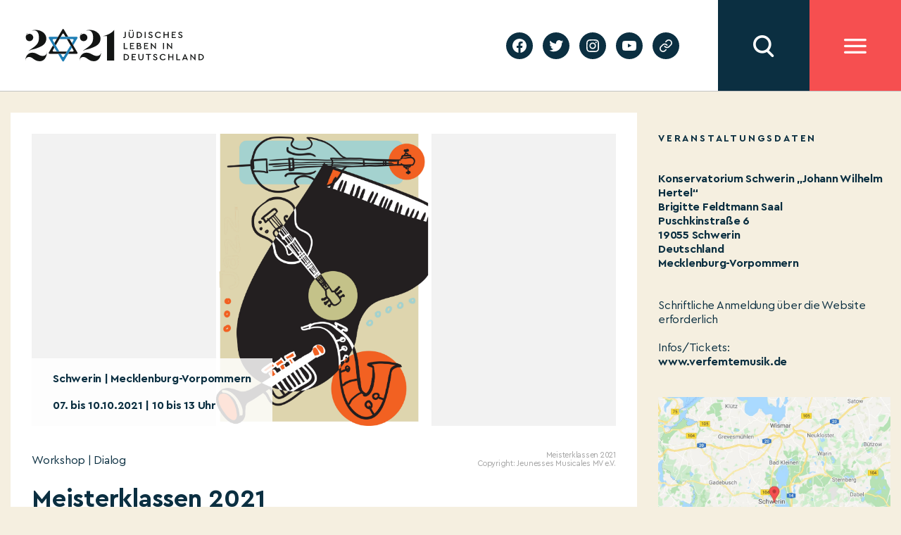

--- FILE ---
content_type: text/html; charset=UTF-8
request_url: https://2021jlid.de/kalender/meisterklassen-2021/
body_size: 14381
content:
    <!DOCTYPE html>
  <html class="no-js" lang="de-DE">
  <head>
	  <meta charset="UTF-8">
	  <meta name="viewport" content="width=device-width, initial-scale=1.0">
	  <link rel="profile" href="https://gmpg.org/xfn/11">
	  <meta name='robots' content='index, follow, max-image-preview:large, max-snippet:-1, max-video-preview:-1' />

	<!-- This site is optimized with the Yoast SEO plugin v19.4 - https://yoast.com/wordpress/plugins/seo/ -->
	<title>Meisterklassen 2021 - JLID2021</title>
	<link rel="canonical" href="https://2021jlid.de/kalender/meisterklassen-2021/" />
	<meta property="og:locale" content="de_DE" />
	<meta property="og:type" content="article" />
	<meta property="og:title" content="Meisterklassen 2021 - JLID2021" />
	<meta property="og:url" content="https://2021jlid.de/en/kalender/meisterklassen-2021/" />
	<meta property="og:site_name" content="JLID2021" />
	<meta property="article:modified_time" content="2021-10-10T13:05:10+00:00" />
	<meta name="twitter:card" content="summary_large_image" />
	<script type="application/ld+json" class="yoast-schema-graph">{"@context":"https://schema.org","@graph":[{"@type":"WebSite","@id":"https://2021jlid.de/#website","url":"https://2021jlid.de/","name":"JLID2021","description":"Jüdisches Leben in Deutschland","potentialAction":[{"@type":"SearchAction","target":{"@type":"EntryPoint","urlTemplate":"https://2021jlid.de/?s={search_term_string}"},"query-input":"required name=search_term_string"}],"inLanguage":"de"},{"@type":"WebPage","@id":"https://2021jlid.de/en/kalender/meisterklassen-2021/","url":"https://2021jlid.de/en/kalender/meisterklassen-2021/","name":"Meisterklassen 2021 - JLID2021","isPartOf":{"@id":"https://2021jlid.de/#website"},"datePublished":"2021-05-21T10:14:00+00:00","dateModified":"2021-10-10T13:05:10+00:00","breadcrumb":{"@id":"https://2021jlid.de/en/kalender/meisterklassen-2021/#breadcrumb"},"inLanguage":"de","potentialAction":[{"@type":"ReadAction","target":["https://2021jlid.de/en/kalender/meisterklassen-2021/"]}]},{"@type":"BreadcrumbList","@id":"https://2021jlid.de/en/kalender/meisterklassen-2021/#breadcrumb","itemListElement":[{"@type":"ListItem","position":1,"name":"Start","item":"https://2021jlid.de/"},{"@type":"ListItem","position":2,"name":"Meisterklassen 2021"}]}]}</script>
	<!-- / Yoast SEO plugin. -->


<link rel='dns-prefetch' href='//s.w.org' />
<link rel="alternate" type="application/rss+xml" title="JLID2021 &raquo; Feed" href="https://2021jlid.de/feed/" />
<link rel="alternate" type="application/rss+xml" title="JLID2021 &raquo; Kommentar-Feed" href="https://2021jlid.de/comments/feed/" />
		<script>
			window._wpemojiSettings = {"baseUrl":"https:\/\/s.w.org\/images\/core\/emoji\/13.1.0\/72x72\/","ext":".png","svgUrl":"https:\/\/s.w.org\/images\/core\/emoji\/13.1.0\/svg\/","svgExt":".svg","source":{"concatemoji":"https:\/\/2021jlid.de\/wp-includes\/js\/wp-emoji-release.min.js?ver=5.8.12"}};
			!function(e,a,t){var n,r,o,i=a.createElement("canvas"),p=i.getContext&&i.getContext("2d");function s(e,t){var a=String.fromCharCode;p.clearRect(0,0,i.width,i.height),p.fillText(a.apply(this,e),0,0);e=i.toDataURL();return p.clearRect(0,0,i.width,i.height),p.fillText(a.apply(this,t),0,0),e===i.toDataURL()}function c(e){var t=a.createElement("script");t.src=e,t.defer=t.type="text/javascript",a.getElementsByTagName("head")[0].appendChild(t)}for(o=Array("flag","emoji"),t.supports={everything:!0,everythingExceptFlag:!0},r=0;r<o.length;r++)t.supports[o[r]]=function(e){if(!p||!p.fillText)return!1;switch(p.textBaseline="top",p.font="600 32px Arial",e){case"flag":return s([127987,65039,8205,9895,65039],[127987,65039,8203,9895,65039])?!1:!s([55356,56826,55356,56819],[55356,56826,8203,55356,56819])&&!s([55356,57332,56128,56423,56128,56418,56128,56421,56128,56430,56128,56423,56128,56447],[55356,57332,8203,56128,56423,8203,56128,56418,8203,56128,56421,8203,56128,56430,8203,56128,56423,8203,56128,56447]);case"emoji":return!s([10084,65039,8205,55357,56613],[10084,65039,8203,55357,56613])}return!1}(o[r]),t.supports.everything=t.supports.everything&&t.supports[o[r]],"flag"!==o[r]&&(t.supports.everythingExceptFlag=t.supports.everythingExceptFlag&&t.supports[o[r]]);t.supports.everythingExceptFlag=t.supports.everythingExceptFlag&&!t.supports.flag,t.DOMReady=!1,t.readyCallback=function(){t.DOMReady=!0},t.supports.everything||(n=function(){t.readyCallback()},a.addEventListener?(a.addEventListener("DOMContentLoaded",n,!1),e.addEventListener("load",n,!1)):(e.attachEvent("onload",n),a.attachEvent("onreadystatechange",function(){"complete"===a.readyState&&t.readyCallback()})),(n=t.source||{}).concatemoji?c(n.concatemoji):n.wpemoji&&n.twemoji&&(c(n.twemoji),c(n.wpemoji)))}(window,document,window._wpemojiSettings);
		</script>
		<style>
img.wp-smiley,
img.emoji {
	display: inline !important;
	border: none !important;
	box-shadow: none !important;
	height: 1em !important;
	width: 1em !important;
	margin: 0 .07em !important;
	vertical-align: -0.1em !important;
	background: none !important;
	padding: 0 !important;
}
</style>
	<link rel='stylesheet' id='wp-block-library-css'  href='https://2021jlid.de/wp-includes/css/dist/block-library/style.min.css?ver=5.8.12' media='all' />
<link rel='stylesheet' id='twentytwenty-style-css'  href='https://2021jlid.de/wp-content/themes/twentytwenty/style.css?ver=5.8.12' media='all' />
<style id='twentytwenty-style-inline-css'>
.color-accent,.color-accent-hover:hover,.color-accent-hover:focus,:root .has-accent-color,.has-drop-cap:not(:focus):first-letter,.wp-block-button.is-style-outline,a { color: #cd2653; }blockquote,.border-color-accent,.border-color-accent-hover:hover,.border-color-accent-hover:focus { border-color: #cd2653; }button,.button,.faux-button,.wp-block-button__link,.wp-block-file .wp-block-file__button,input[type="button"],input[type="reset"],input[type="submit"],.bg-accent,.bg-accent-hover:hover,.bg-accent-hover:focus,:root .has-accent-background-color,.comment-reply-link { background-color: #cd2653; }.fill-children-accent,.fill-children-accent * { fill: #cd2653; }body,.entry-title a,:root .has-primary-color { color: #000000; }:root .has-primary-background-color { background-color: #000000; }cite,figcaption,.wp-caption-text,.post-meta,.entry-content .wp-block-archives li,.entry-content .wp-block-categories li,.entry-content .wp-block-latest-posts li,.wp-block-latest-comments__comment-date,.wp-block-latest-posts__post-date,.wp-block-embed figcaption,.wp-block-image figcaption,.wp-block-pullquote cite,.comment-metadata,.comment-respond .comment-notes,.comment-respond .logged-in-as,.pagination .dots,.entry-content hr:not(.has-background),hr.styled-separator,:root .has-secondary-color { color: #6d6d6d; }:root .has-secondary-background-color { background-color: #6d6d6d; }pre,fieldset,input,textarea,table,table *,hr { border-color: #dcd7ca; }caption,code,code,kbd,samp,.wp-block-table.is-style-stripes tbody tr:nth-child(odd),:root .has-subtle-background-background-color { background-color: #dcd7ca; }.wp-block-table.is-style-stripes { border-bottom-color: #dcd7ca; }.wp-block-latest-posts.is-grid li { border-top-color: #dcd7ca; }:root .has-subtle-background-color { color: #dcd7ca; }body:not(.overlay-header) .primary-menu > li > a,body:not(.overlay-header) .primary-menu > li > .icon,.modal-menu a,.footer-menu a, .footer-widgets a,#site-footer .wp-block-button.is-style-outline,.wp-block-pullquote:before,.singular:not(.overlay-header) .entry-header a,.archive-header a,.header-footer-group .color-accent,.header-footer-group .color-accent-hover:hover { color: #cd2653; }.social-icons a,#site-footer button:not(.toggle),#site-footer .button,#site-footer .faux-button,#site-footer .wp-block-button__link,#site-footer .wp-block-file__button,#site-footer input[type="button"],#site-footer input[type="reset"],#site-footer input[type="submit"] { background-color: #cd2653; }.header-footer-group,body:not(.overlay-header) #site-header .toggle,.menu-modal .toggle { color: #000000; }body:not(.overlay-header) .primary-menu ul { background-color: #000000; }body:not(.overlay-header) .primary-menu > li > ul:after { border-bottom-color: #000000; }body:not(.overlay-header) .primary-menu ul ul:after { border-left-color: #000000; }.site-description,body:not(.overlay-header) .toggle-inner .toggle-text,.widget .post-date,.widget .rss-date,.widget_archive li,.widget_categories li,.widget cite,.widget_pages li,.widget_meta li,.widget_nav_menu li,.powered-by-wordpress,.to-the-top,.singular .entry-header .post-meta,.singular:not(.overlay-header) .entry-header .post-meta a { color: #6d6d6d; }.header-footer-group pre,.header-footer-group fieldset,.header-footer-group input,.header-footer-group textarea,.header-footer-group table,.header-footer-group table *,.footer-nav-widgets-wrapper,#site-footer,.menu-modal nav *,.footer-widgets-outer-wrapper,.footer-top { border-color: #dcd7ca; }.header-footer-group table caption,body:not(.overlay-header) .header-inner .toggle-wrapper::before { background-color: #dcd7ca; }
</style>
<link rel='stylesheet' id='jlid-app-vendor-css'  href='https://2021jlid.de/wp-content/themes/jlid/assets/css/app-vendor.css?subver=1.7.9&#038;ver=5.8.12' media='all' />
<link rel='stylesheet' id='jlid-app-css'  href='https://2021jlid.de/wp-content/themes/jlid/assets/css/app.css?subver=1.7.9&#038;ver=1.7.9' media='all' />
<link rel='stylesheet' id='jlid-calendar-css'  href='https://2021jlid.de/wp-content/themes/jlid/assets/css/calendar.css?ver=1.7.9' media='all' />
<link rel='stylesheet' id='jlid-flickity-style-css'  href='https://2021jlid.de/wp-content/themes/jlid/assets/css/flickity.css?ver=1.7.9' media='all' />
<link rel='stylesheet' id='twentytwenty-print-style-css'  href='https://2021jlid.de/wp-content/themes/twentytwenty/print.css?ver=1.0.2' media='print' />
<script src='https://2021jlid.de/wp-content/themes/jlid/assets/js/app-vendor.js?subver=1.7.9&#038;ver=5.8.12' id='jlid-app-vendor-js'></script>
<script id='jlid-app-js-extra'>
var jlid_data = {"nonce":"d25c1ff5fe","host":"https:\/\/2021jlid.de","lang":"de"};
var jlid_settings = [];
</script>
<script src='https://2021jlid.de/wp-content/themes/jlid/assets/js/app.js?subver=1.7.9&#038;ver=5.8.12' id='jlid-app-js'></script>
<script src='https://2021jlid.de/wp-content/themes/jlid/assets/js/flickity.js?ver=1.7.9' id='jlid-flickity-script-js'></script>
<script src='https://2021jlid.de/wp-content/themes/twentytwenty/assets/js/index.js?ver=1.0.2' id='twentytwenty-js-js' async></script>
<link rel="https://api.w.org/" href="https://2021jlid.de/wp-json/" /><link rel="alternate" type="application/json" href="https://2021jlid.de/wp-json/wp/v2/jlid_calendar/35927" /><link rel="EditURI" type="application/rsd+xml" title="RSD" href="https://2021jlid.de/xmlrpc.php?rsd" />
<link rel="wlwmanifest" type="application/wlwmanifest+xml" href="https://2021jlid.de/wp-includes/wlwmanifest.xml" /> 
<meta name="generator" content="WordPress 5.8.12" />
<link rel='shortlink' href='https://2021jlid.de/?p=35927' />
<link rel="alternate" type="application/json+oembed" href="https://2021jlid.de/wp-json/oembed/1.0/embed?url=https%3A%2F%2F2021jlid.de%2Fkalender%2Fmeisterklassen-2021%2F" />
<link rel="alternate" type="text/xml+oembed" href="https://2021jlid.de/wp-json/oembed/1.0/embed?url=https%3A%2F%2F2021jlid.de%2Fkalender%2Fmeisterklassen-2021%2F&#038;format=xml" />
<meta name="generator" content="WPML ver:4.4.12 stt:1,3;" />
    <script async src="https://www.googletagmanager.com/gtag/js?id=G-EG1PRMX4YY"></script>
    <script>
        window.dataLayer = window.dataLayer || [];

        function gtag() {
            dataLayer.push(arguments);
        }
        gtag('js', new Date());

        gtag('config', 'G-EG1PRMX4YY', {
            'anonymize_ip': true
        });
    </script>
	<script>document.documentElement.className = document.documentElement.className.replace( 'no-js', 'js' );</script>
	  </head>
  <body class="jlid_calendar-template-default single single-jlid_calendar postid-35927 wp-embed-responsive singular enable-search-modal missing-post-thumbnail has-single-pagination not-showing-comments show-avatars footer-top-visible">


  <div class="site-header ">
	  

<header class="site-header-mobile">
  <div class="sh-fixed">

    
    <div class="sh-bar sh-bar-header">
      <div class="container">

        <div class="sh-logo">
			<a href="https://2021jlid.de">
            <img src="https://2021jlid.de/wp-content/themes/jlid/assets/images/logo-header.svg" alt=""/>
          </a>
        </div>

        <div class="filler"></div>

          <div class="sh-searchbar hidden">
            <input class="sh-search-field" type="text" name="search" placeholder="Suchbegriff eingeben"/>
    </div>
<div class="sh-button sh-button-search"></div>
        <div class="sh-button sh-button-menu"></div>

      </div>
    </div>

      <div class="sh-overlay sh-overlay-search">
    <div class="container">
        <div class="sh-search-results-wrapper">
            <div class="results-count-title"><span class="sh-count"></span> <span class="sh-results-label-single">Treffer</span><span style="display: none;" class="sh-results-label-plural">Treffer</span></div>
            <div class="no-results-title" style="display: none;">Für Ihre Suchanfrage konnten wir keine Ergebnisse finden</div>
            <div class="sh-search-results"></div>
            <div class="sh-serach-result-item-tpl" style="display: none;">
                <div class="sh-search-result-item">
                    <div class="wrapper">
                        <div class="subtitle"></div>
                        <div class="title"></div>
                        <div class="description"></div>
                        <a class='button-link' href=''>Mehr erfahren</a>
                    </div>
                </div>
            </div>
            <div class="cta">
            <div class="load-button">Mehr</div>
            </div>
        </div>
    </div>
</div>
      <div class="sh-overlay sh-overlay-menu">
      <div class="container">

        

        <ul id="menu-header-main-menu" class="site-header-menu"><li id="menu-item-2529" class="menu-item menu-item-type-post_type menu-item-object-page menu-item-2529"><a href="https://2021jlid.de/kalender/">Kalender</a></li>
<li id="menu-item-2415" class="menu-item menu-item-type-post_type menu-item-object-page menu-item-2415"><a href="https://2021jlid.de/festakt/">Festakt</a></li>
<li id="menu-item-3102" class="menu-item menu-item-type-post_type menu-item-object-page menu-item-3102"><a href="https://2021jlid.de/edikt/">Edikt</a></li>
<li id="menu-item-2233" class="menu-item menu-item-type-post_type menu-item-object-page menu-item-has-children menu-item-2233"><a href="https://2021jlid.de/judisches-leben-heute/">Jüdisches Leben heute</a>
<ul class="sub-menu">
	<li id="menu-item-2234" class="menu-item menu-item-type-post_type menu-item-object-page menu-item-2234"><a href="https://2021jlid.de/podcast/">Podcast</a></li>
	<li id="menu-item-257" class="menu-item menu-item-type-post_type menu-item-object-page menu-item-257"><a href="https://2021jlid.de/jewersity/">Jewersity</a></li>
	<li id="menu-item-54744" class="menu-item menu-item-type-post_type menu-item-object-page menu-item-54744"><a href="https://2021jlid.de/mentsh-2/">MENTSH!</a></li>
	<li id="menu-item-2283" class="menu-item menu-item-type-post_type menu-item-object-page menu-item-2283"><a href="https://2021jlid.de/bubales-puppentheater/">BUBALES Puppentheater</a></li>
	<li id="menu-item-2300" class="menu-item menu-item-type-post_type menu-item-object-page menu-item-2300"><a href="https://2021jlid.de/songs-und-musikvideos/">Songs und Musikvideos</a></li>
	<li id="menu-item-2701" class="menu-item menu-item-type-post_type menu-item-object-page menu-item-2701"><a href="https://2021jlid.de/themenseiten-zu-juedischem-leben/">Themenseiten zu jüdischem Leben</a></li>
	<li id="menu-item-55527" class="menu-item menu-item-type-post_type menu-item-object-page menu-item-55527"><a href="https://2021jlid.de/stockfotos/">Stockfotos</a></li>
</ul>
</li>
<li id="menu-item-8732" class="menu-item menu-item-type-post_type menu-item-object-page menu-item-8732"><a href="https://2021jlid.de/bildung/">Bildung</a></li>
<li id="menu-item-52977" class="menu-item menu-item-type-post_type menu-item-object-page menu-item-52977"><a href="https://2021jlid.de/geschichte/">Geschichte</a></li>
<li id="menu-item-41" class="menu-item menu-item-type-post_type menu-item-object-page menu-item-has-children menu-item-41"><a href="https://2021jlid.de/ueber-uns/">Über uns</a>
<ul class="sub-menu">
	<li id="menu-item-239" class="menu-item menu-item-type-post_type menu-item-object-page menu-item-239"><a href="https://2021jlid.de/ueber-uns/">Über uns</a></li>
	<li id="menu-item-1592" class="menu-item menu-item-type-post_type menu-item-object-page menu-item-1592"><a href="https://2021jlid.de/stimmen-zum-festjahr/">Stimmen zum Festjahr</a></li>
	<li id="menu-item-2068" class="menu-item menu-item-type-post_type menu-item-object-page menu-item-2068"><a href="https://2021jlid.de/ueber-uns/partner/">Förderungen und Partner</a></li>
	<li id="menu-item-53702" class="menu-item menu-item-type-post_type menu-item-object-page menu-item-53702"><a href="https://2021jlid.de/persoenlichkeiten/">Plakat-Aktion #2021JLID</a></li>
</ul>
</li>
<li id="menu-item-39" class="menu-item menu-item-type-post_type menu-item-object-page menu-item-has-children menu-item-39"><a href="https://2021jlid.de/mitmachen/">Mitmachen</a>
<ul class="sub-menu">
	<li id="menu-item-442" class="menu-item menu-item-type-post_type menu-item-object-page menu-item-442"><a href="https://2021jlid.de/mitmachen/">Jetzt P3-Projekt eintragen</a></li>
	<li id="menu-item-461" class="menu-item menu-item-type-post_type menu-item-object-page menu-item-461"><a href="https://2021jlid.de/faq_p3/">FAQ für P3-Projekte</a></li>
	<li id="menu-item-6265" class="menu-item menu-item-type-post_type menu-item-object-page menu-item-6265"><a href="https://2021jlid.de/arbeitshilfen-fuer-p2-projekte-in-foerderung/">Arbeitshilfen für P2 Projektpartner</a></li>
	<li id="menu-item-52685" class="menu-item menu-item-type-post_type menu-item-object-page menu-item-52685"><a href="https://2021jlid.de/webinare-fuer-p2-projektpartner/">Webinare für P2 Projektpartner</a></li>
</ul>
</li>
<li id="menu-item-38" class="menu-item menu-item-type-post_type menu-item-object-page menu-item-has-children menu-item-38"><a href="https://2021jlid.de/presse/">Presse</a>
<ul class="sub-menu">
	<li id="menu-item-1590" class="menu-item menu-item-type-post_type menu-item-object-page menu-item-1590"><a href="https://2021jlid.de/presse/">Presse</a></li>
	<li id="menu-item-1570" class="menu-item menu-item-type-post_type menu-item-object-page menu-item-1570"><a href="https://2021jlid.de/pressemitteilungen/">Pressemitteilungen</a></li>
	<li id="menu-item-1571" class="menu-item menu-item-type-post_type menu-item-object-page menu-item-1571"><a href="https://2021jlid.de/presse/mediadownloads/">Presse-Downloads</a></li>
</ul>
</li>
<li id="menu-item-37" class="menu-item menu-item-type-post_type menu-item-object-page menu-item-37"><a href="https://2021jlid.de/kontakt/">Kontakt</a></li>
</ul>
        <section id="podcastwidget-2" class="widget widget_podcastwidget"><div class="image"><img src="https://2021jlid.de/wp-content/themes/jlid/assets/images/podcast-microphone.svg" alt="" /></div><div class="content"><h3 class="title">Podcast</h3><div class="text">Den Podcast entdecken!</div><div class="button-wrapper"><a href="https://2021jlid.de/podcast/">jetzt entdecken</a></div></div></section><section id="newslettermenu-2" class="widget widget_newslettermenu"><div class="image"><img src="https://2021jlid.de/wp-content/themes/jlid/assets/images/newsletter-bright.svg" alt="" /></div><div class="content"><h3 class="title">newsletter</h3><div class="text">Auf dem Laufenden  bleiben!</div><form class="subscribe-form"><input class="email" type="email" placeholder="E-Mail Adresse eingeben" name="email" /><button type="submit">jetzt anmelden</button></form></div></section>
        <ul id="menu-header-submenu" class="site-header-submenu"><li id="menu-item-47" class="menu-item menu-item-type-post_type menu-item-object-page menu-item-47"><a href="https://2021jlid.de/privacy-policy/">Datenschutzerklärung</a></li>
<li id="menu-item-48" class="menu-item menu-item-type-post_type menu-item-object-page menu-item-48"><a href="https://2021jlid.de/impressum/">Impressum</a></li>
</ul>
      </div>
    </div>

  </div>
</header>
	  

<header class="site-header-desktop">
  <div class="sh-fixed">

    <div class="sh-panel">

      <div class="sh-bar sh-bar-main">
        <div class="container">

          <div class="sh-logo">
            <a href="https://2021jlid.de">
              <img src="https://2021jlid.de/wp-content/themes/jlid/assets/images/logo-header.svg" alt=""/>
            </a>
          </div>

          <div class="filler"></div>

          <div class="sh-block sh-block-lang-menu">
            
          </div>
          <div class="sh-block sh-block-social">
            <ul id="menu-social-menu" class="social-menu"><li id="menu-item-33" class="menu-item menu-item-type-custom menu-item-object-custom menu-item-33"><a target="_blank" rel="noopener" href="https://facebook.com/2021JLID"><span class="screen-reader-text">facebook</span><svg class="svg-icon" aria-hidden="true" role="img" focusable="false" width="24" height="24" viewBox="0 0 24 24" xmlns="http://www.w3.org/2000/svg"><path d="M12 2C6.5 2 2 6.5 2 12c0 5 3.7 9.1 8.4 9.9v-7H7.9V12h2.5V9.8c0-2.5 1.5-3.9 3.8-3.9 1.1 0 2.2.2 2.2.2v2.5h-1.3c-1.2 0-1.6.8-1.6 1.6V12h2.8l-.4 2.9h-2.3v7C18.3 21.1 22 17 22 12c0-5.5-4.5-10-10-10z"></path></svg></a></li>
<li id="menu-item-34" class="menu-item menu-item-type-custom menu-item-object-custom menu-item-34"><a target="_blank" rel="noopener" href="https://twitter.com/2021JLID"><span class="screen-reader-text">twitter</span><svg class="svg-icon" aria-hidden="true" role="img" focusable="false" width="24" height="24" viewBox="0 0 24 24" xmlns="http://www.w3.org/2000/svg"><path d="M22.23,5.924c-0.736,0.326-1.527,0.547-2.357,0.646c0.847-0.508,1.498-1.312,1.804-2.27 c-0.793,0.47-1.671,0.812-2.606,0.996C18.324,4.498,17.257,4,16.077,4c-2.266,0-4.103,1.837-4.103,4.103 c0,0.322,0.036,0.635,0.106,0.935C8.67,8.867,5.647,7.234,3.623,4.751C3.27,5.357,3.067,6.062,3.067,6.814 c0,1.424,0.724,2.679,1.825,3.415c-0.673-0.021-1.305-0.206-1.859-0.513c0,0.017,0,0.034,0,0.052c0,1.988,1.414,3.647,3.292,4.023 c-0.344,0.094-0.707,0.144-1.081,0.144c-0.264,0-0.521-0.026-0.772-0.074c0.522,1.63,2.038,2.816,3.833,2.85 c-1.404,1.1-3.174,1.756-5.096,1.756c-0.331,0-0.658-0.019-0.979-0.057c1.816,1.164,3.973,1.843,6.29,1.843 c7.547,0,11.675-6.252,11.675-11.675c0-0.178-0.004-0.355-0.012-0.531C20.985,7.47,21.68,6.747,22.23,5.924z"></path></svg></a></li>
<li id="menu-item-35" class="menu-item menu-item-type-custom menu-item-object-custom menu-item-35"><a target="_blank" rel="noopener" href="https://instagram.com/2021JLID"><span class="screen-reader-text">instagram</span><svg class="svg-icon" aria-hidden="true" role="img" focusable="false" width="24" height="24" viewBox="0 0 24 24" xmlns="http://www.w3.org/2000/svg"><path d="M12,4.622c2.403,0,2.688,0.009,3.637,0.052c0.877,0.04,1.354,0.187,1.671,0.31c0.42,0.163,0.72,0.358,1.035,0.673 c0.315,0.315,0.51,0.615,0.673,1.035c0.123,0.317,0.27,0.794,0.31,1.671c0.043,0.949,0.052,1.234,0.052,3.637 s-0.009,2.688-0.052,3.637c-0.04,0.877-0.187,1.354-0.31,1.671c-0.163,0.42-0.358,0.72-0.673,1.035 c-0.315,0.315-0.615,0.51-1.035,0.673c-0.317,0.123-0.794,0.27-1.671,0.31c-0.949,0.043-1.233,0.052-3.637,0.052 s-2.688-0.009-3.637-0.052c-0.877-0.04-1.354-0.187-1.671-0.31c-0.42-0.163-0.72-0.358-1.035-0.673 c-0.315-0.315-0.51-0.615-0.673-1.035c-0.123-0.317-0.27-0.794-0.31-1.671C4.631,14.688,4.622,14.403,4.622,12 s0.009-2.688,0.052-3.637c0.04-0.877,0.187-1.354,0.31-1.671c0.163-0.42,0.358-0.72,0.673-1.035 c0.315-0.315,0.615-0.51,1.035-0.673c0.317-0.123,0.794-0.27,1.671-0.31C9.312,4.631,9.597,4.622,12,4.622 M12,3 C9.556,3,9.249,3.01,8.289,3.054C7.331,3.098,6.677,3.25,6.105,3.472C5.513,3.702,5.011,4.01,4.511,4.511 c-0.5,0.5-0.808,1.002-1.038,1.594C3.25,6.677,3.098,7.331,3.054,8.289C3.01,9.249,3,9.556,3,12c0,2.444,0.01,2.751,0.054,3.711 c0.044,0.958,0.196,1.612,0.418,2.185c0.23,0.592,0.538,1.094,1.038,1.594c0.5,0.5,1.002,0.808,1.594,1.038 c0.572,0.222,1.227,0.375,2.185,0.418C9.249,20.99,9.556,21,12,21s2.751-0.01,3.711-0.054c0.958-0.044,1.612-0.196,2.185-0.418 c0.592-0.23,1.094-0.538,1.594-1.038c0.5-0.5,0.808-1.002,1.038-1.594c0.222-0.572,0.375-1.227,0.418-2.185 C20.99,14.751,21,14.444,21,12s-0.01-2.751-0.054-3.711c-0.044-0.958-0.196-1.612-0.418-2.185c-0.23-0.592-0.538-1.094-1.038-1.594 c-0.5-0.5-1.002-0.808-1.594-1.038c-0.572-0.222-1.227-0.375-2.185-0.418C14.751,3.01,14.444,3,12,3L12,3z M12,7.378 c-2.552,0-4.622,2.069-4.622,4.622S9.448,16.622,12,16.622s4.622-2.069,4.622-4.622S14.552,7.378,12,7.378z M12,15 c-1.657,0-3-1.343-3-3s1.343-3,3-3s3,1.343,3,3S13.657,15,12,15z M16.804,6.116c-0.596,0-1.08,0.484-1.08,1.08 s0.484,1.08,1.08,1.08c0.596,0,1.08-0.484,1.08-1.08S17.401,6.116,16.804,6.116z"></path></svg></a></li>
<li id="menu-item-36" class="menu-item menu-item-type-custom menu-item-object-custom menu-item-36"><a target="_blank" rel="noopener" href="https://youtube.com/channel/UCoOM1g5AEgl7bXIMtP6vBMg"><span class="screen-reader-text">youtube</span><svg class="svg-icon" aria-hidden="true" role="img" focusable="false" width="24" height="24" viewBox="0 0 24 24" xmlns="http://www.w3.org/2000/svg"><path d="M21.8,8.001c0,0-0.195-1.378-0.795-1.985c-0.76-0.797-1.613-0.801-2.004-0.847c-2.799-0.202-6.997-0.202-6.997-0.202 h-0.009c0,0-4.198,0-6.997,0.202C4.608,5.216,3.756,5.22,2.995,6.016C2.395,6.623,2.2,8.001,2.2,8.001S2,9.62,2,11.238v1.517 c0,1.618,0.2,3.237,0.2,3.237s0.195,1.378,0.795,1.985c0.761,0.797,1.76,0.771,2.205,0.855c1.6,0.153,6.8,0.201,6.8,0.201 s4.203-0.006,7.001-0.209c0.391-0.047,1.243-0.051,2.004-0.847c0.6-0.607,0.795-1.985,0.795-1.985s0.2-1.618,0.2-3.237v-1.517 C22,9.62,21.8,8.001,21.8,8.001z M9.935,14.594l-0.001-5.62l5.404,2.82L9.935,14.594z"></path></svg></a></li>
<li id="menu-item-32813" class="menu-item menu-item-type-post_type menu-item-object-page menu-item-32813"><a href="https://2021jlid.de/geschichte/"><span class="screen-reader-text">Geschichte</span><svg class="svg-icon" aria-hidden="true" role="img" focusable="false" xmlns="http://www.w3.org/2000/svg" width="18" height="18" viewBox="0 0 18 18"><path d="M6.70846497,10.3082552 C6.43780491,9.94641406 6.5117218,9.43367048 6.87356298,9.16301045 C7.23540415,8.89235035 7.74814771,8.96626726 8.01880776,9.32810842 C8.5875786,10.0884893 9.45856383,10.5643487 10.4057058,10.6321812 C11.3528479,10.7000136 12.2827563,10.3531306 12.9541853,9.68145807 L15.3987642,7.23705399 C16.6390369,5.9529049 16.6212992,3.91168563 15.3588977,2.6492841 C14.0964962,1.38688258 12.0552769,1.36914494 10.77958,2.60113525 L9.37230725,4.00022615 C9.05185726,4.31881314 8.53381538,4.31730281 8.21522839,3.99685275 C7.89664141,3.67640269 7.89815174,3.15836082 8.21860184,2.83977385 L9.63432671,1.43240056 C11.5605503,-0.42800847 14.6223793,-0.401402004 16.5159816,1.49220028 C18.4095838,3.38580256 18.4361903,6.44763148 16.5658147,8.38399647 L14.1113741,10.838437 C13.1043877,11.8457885 11.7095252,12.366113 10.2888121,12.2643643 C8.86809903,12.1626156 7.56162126,11.4488264 6.70846497,10.3082552 Z M11.291535,7.6917448 C11.5621951,8.05358597 11.4882782,8.56632952 11.126437,8.83698955 C10.7645959,9.10764965 10.2518523,9.03373274 9.98119227,8.67189158 C9.4124214,7.91151075 8.54143617,7.43565129 7.59429414,7.36781884 C6.6471521,7.29998638 5.71724372,7.64686937 5.04581464,8.31854193 L2.60123581,10.762946 C1.36096312,12.0470951 1.37870076,14.0883144 2.64110228,15.3507159 C3.90350381,16.6131174 5.94472309,16.630855 7.21873082,15.400549 L8.61782171,14.0014581 C8.93734159,13.6819382 9.45538568,13.6819382 9.77490556,14.0014581 C10.0944254,14.320978 10.0944254,14.839022 9.77490556,15.1585419 L8.36567329,16.5675994 C6.43944966,18.4280085 3.37762074,18.401402 1.48401846,16.5077998 C-0.409583822,14.6141975 -0.436190288,11.5523685 1.43418536,9.61600353 L3.88862594,7.16156298 C4.89561225,6.15421151 6.29047483,5.63388702 7.71118789,5.7356357 C9.13190097,5.83738438 10.4383788,6.55117356 11.291535,7.6917448 Z" /></svg></a></li>
</ul>          </div>

            <div class="sh-button sh-button-search"></div>

          <div class="sh-button sh-button-menu"></div>

        </div>
      </div>

      <div class="sh-overlay sh-overlay-menu">
        <div class="container">

          <div class="column column-menu">
            <ul id="menu-header-main-menu-1" class="site-header-menu"><li class="menu-item menu-item-type-post_type menu-item-object-page menu-item-2529"><a href="https://2021jlid.de/kalender/">Kalender</a></li>
<li class="menu-item menu-item-type-post_type menu-item-object-page menu-item-2415"><a href="https://2021jlid.de/festakt/">Festakt</a></li>
<li class="menu-item menu-item-type-post_type menu-item-object-page menu-item-3102"><a href="https://2021jlid.de/edikt/">Edikt</a></li>
<li class="menu-item menu-item-type-post_type menu-item-object-page menu-item-has-children menu-item-2233"><a href="https://2021jlid.de/judisches-leben-heute/">Jüdisches Leben heute</a>
<ul class="sub-menu">
	<li class="menu-item menu-item-type-post_type menu-item-object-page menu-item-2234"><a href="https://2021jlid.de/podcast/">Podcast</a></li>
	<li class="menu-item menu-item-type-post_type menu-item-object-page menu-item-257"><a href="https://2021jlid.de/jewersity/">Jewersity</a></li>
	<li class="menu-item menu-item-type-post_type menu-item-object-page menu-item-54744"><a href="https://2021jlid.de/mentsh-2/">MENTSH!</a></li>
	<li class="menu-item menu-item-type-post_type menu-item-object-page menu-item-2283"><a href="https://2021jlid.de/bubales-puppentheater/">BUBALES Puppentheater</a></li>
	<li class="menu-item menu-item-type-post_type menu-item-object-page menu-item-2300"><a href="https://2021jlid.de/songs-und-musikvideos/">Songs und Musikvideos</a></li>
	<li class="menu-item menu-item-type-post_type menu-item-object-page menu-item-2701"><a href="https://2021jlid.de/themenseiten-zu-juedischem-leben/">Themenseiten zu jüdischem Leben</a></li>
	<li class="menu-item menu-item-type-post_type menu-item-object-page menu-item-55527"><a href="https://2021jlid.de/stockfotos/">Stockfotos</a></li>
</ul>
</li>
<li class="menu-item menu-item-type-post_type menu-item-object-page menu-item-8732"><a href="https://2021jlid.de/bildung/">Bildung</a></li>
<li class="menu-item menu-item-type-post_type menu-item-object-page menu-item-52977"><a href="https://2021jlid.de/geschichte/">Geschichte</a></li>
<li class="menu-item menu-item-type-post_type menu-item-object-page menu-item-has-children menu-item-41"><a href="https://2021jlid.de/ueber-uns/">Über uns</a>
<ul class="sub-menu">
	<li class="menu-item menu-item-type-post_type menu-item-object-page menu-item-239"><a href="https://2021jlid.de/ueber-uns/">Über uns</a></li>
	<li class="menu-item menu-item-type-post_type menu-item-object-page menu-item-1592"><a href="https://2021jlid.de/stimmen-zum-festjahr/">Stimmen zum Festjahr</a></li>
	<li class="menu-item menu-item-type-post_type menu-item-object-page menu-item-2068"><a href="https://2021jlid.de/ueber-uns/partner/">Förderungen und Partner</a></li>
	<li class="menu-item menu-item-type-post_type menu-item-object-page menu-item-53702"><a href="https://2021jlid.de/persoenlichkeiten/">Plakat-Aktion #2021JLID</a></li>
</ul>
</li>
<li class="menu-item menu-item-type-post_type menu-item-object-page menu-item-has-children menu-item-39"><a href="https://2021jlid.de/mitmachen/">Mitmachen</a>
<ul class="sub-menu">
	<li class="menu-item menu-item-type-post_type menu-item-object-page menu-item-442"><a href="https://2021jlid.de/mitmachen/">Jetzt P3-Projekt eintragen</a></li>
	<li class="menu-item menu-item-type-post_type menu-item-object-page menu-item-461"><a href="https://2021jlid.de/faq_p3/">FAQ für P3-Projekte</a></li>
	<li class="menu-item menu-item-type-post_type menu-item-object-page menu-item-6265"><a href="https://2021jlid.de/arbeitshilfen-fuer-p2-projekte-in-foerderung/">Arbeitshilfen für P2 Projektpartner</a></li>
	<li class="menu-item menu-item-type-post_type menu-item-object-page menu-item-52685"><a href="https://2021jlid.de/webinare-fuer-p2-projektpartner/">Webinare für P2 Projektpartner</a></li>
</ul>
</li>
<li class="menu-item menu-item-type-post_type menu-item-object-page menu-item-has-children menu-item-38"><a href="https://2021jlid.de/presse/">Presse</a>
<ul class="sub-menu">
	<li class="menu-item menu-item-type-post_type menu-item-object-page menu-item-1590"><a href="https://2021jlid.de/presse/">Presse</a></li>
	<li class="menu-item menu-item-type-post_type menu-item-object-page menu-item-1570"><a href="https://2021jlid.de/pressemitteilungen/">Pressemitteilungen</a></li>
	<li class="menu-item menu-item-type-post_type menu-item-object-page menu-item-1571"><a href="https://2021jlid.de/presse/mediadownloads/">Presse-Downloads</a></li>
</ul>
</li>
<li class="menu-item menu-item-type-post_type menu-item-object-page menu-item-37"><a href="https://2021jlid.de/kontakt/">Kontakt</a></li>
</ul>            <ul id="menu-header-submenu-1" class="site-header-submenu"><li class="menu-item menu-item-type-post_type menu-item-object-page menu-item-47"><a href="https://2021jlid.de/privacy-policy/">Datenschutzerklärung</a></li>
<li class="menu-item menu-item-type-post_type menu-item-object-page menu-item-48"><a href="https://2021jlid.de/impressum/">Impressum</a></li>
</ul>          </div>

          <div class="column column-side">
            <section id="podcastwidget-2" class="widget widget_podcastwidget"><div class="image"><img src="https://2021jlid.de/wp-content/themes/jlid/assets/images/podcast-microphone.svg" alt="" /></div><div class="content"><h3 class="title">Podcast</h3><div class="text">Den Podcast entdecken!</div><div class="button-wrapper"><a href="https://2021jlid.de/podcast/">jetzt entdecken</a></div></div></section><section id="newslettermenu-2" class="widget widget_newslettermenu"><div class="image"><img src="https://2021jlid.de/wp-content/themes/jlid/assets/images/newsletter-bright.svg" alt="" /></div><div class="content"><h3 class="title">newsletter</h3><div class="text">Auf dem Laufenden  bleiben!</div><form class="subscribe-form"><input class="email" type="email" placeholder="E-Mail Adresse eingeben" name="email" /><button type="submit">jetzt anmelden</button></form></div></section>          </div>

        </div>
      </div>
        
      <div class="sh-bar sh-bar-help">
        <div class="container">

          <div class="sh-logo">
			  <a href="https://2021jlid.de">
              <img src="https://2021jlid.de/wp-content/themes/jlid/assets/images/logo-header.svg" alt=""/>
            </a>
          </div>

          <div class="filler"></div>

          <div class="sh-block sh-block-lang-menu">
            
          </div>
          <div class="sh-block sh-block-social">
            <ul id="menu-social-menu-1" class="social-menu"><li class="menu-item menu-item-type-custom menu-item-object-custom menu-item-33"><a target="_blank" rel="noopener" href="https://facebook.com/2021JLID"><span class="screen-reader-text">facebook</span><svg class="svg-icon" aria-hidden="true" role="img" focusable="false" width="24" height="24" viewBox="0 0 24 24" xmlns="http://www.w3.org/2000/svg"><path d="M12 2C6.5 2 2 6.5 2 12c0 5 3.7 9.1 8.4 9.9v-7H7.9V12h2.5V9.8c0-2.5 1.5-3.9 3.8-3.9 1.1 0 2.2.2 2.2.2v2.5h-1.3c-1.2 0-1.6.8-1.6 1.6V12h2.8l-.4 2.9h-2.3v7C18.3 21.1 22 17 22 12c0-5.5-4.5-10-10-10z"></path></svg></a></li>
<li class="menu-item menu-item-type-custom menu-item-object-custom menu-item-34"><a target="_blank" rel="noopener" href="https://twitter.com/2021JLID"><span class="screen-reader-text">twitter</span><svg class="svg-icon" aria-hidden="true" role="img" focusable="false" width="24" height="24" viewBox="0 0 24 24" xmlns="http://www.w3.org/2000/svg"><path d="M22.23,5.924c-0.736,0.326-1.527,0.547-2.357,0.646c0.847-0.508,1.498-1.312,1.804-2.27 c-0.793,0.47-1.671,0.812-2.606,0.996C18.324,4.498,17.257,4,16.077,4c-2.266,0-4.103,1.837-4.103,4.103 c0,0.322,0.036,0.635,0.106,0.935C8.67,8.867,5.647,7.234,3.623,4.751C3.27,5.357,3.067,6.062,3.067,6.814 c0,1.424,0.724,2.679,1.825,3.415c-0.673-0.021-1.305-0.206-1.859-0.513c0,0.017,0,0.034,0,0.052c0,1.988,1.414,3.647,3.292,4.023 c-0.344,0.094-0.707,0.144-1.081,0.144c-0.264,0-0.521-0.026-0.772-0.074c0.522,1.63,2.038,2.816,3.833,2.85 c-1.404,1.1-3.174,1.756-5.096,1.756c-0.331,0-0.658-0.019-0.979-0.057c1.816,1.164,3.973,1.843,6.29,1.843 c7.547,0,11.675-6.252,11.675-11.675c0-0.178-0.004-0.355-0.012-0.531C20.985,7.47,21.68,6.747,22.23,5.924z"></path></svg></a></li>
<li class="menu-item menu-item-type-custom menu-item-object-custom menu-item-35"><a target="_blank" rel="noopener" href="https://instagram.com/2021JLID"><span class="screen-reader-text">instagram</span><svg class="svg-icon" aria-hidden="true" role="img" focusable="false" width="24" height="24" viewBox="0 0 24 24" xmlns="http://www.w3.org/2000/svg"><path d="M12,4.622c2.403,0,2.688,0.009,3.637,0.052c0.877,0.04,1.354,0.187,1.671,0.31c0.42,0.163,0.72,0.358,1.035,0.673 c0.315,0.315,0.51,0.615,0.673,1.035c0.123,0.317,0.27,0.794,0.31,1.671c0.043,0.949,0.052,1.234,0.052,3.637 s-0.009,2.688-0.052,3.637c-0.04,0.877-0.187,1.354-0.31,1.671c-0.163,0.42-0.358,0.72-0.673,1.035 c-0.315,0.315-0.615,0.51-1.035,0.673c-0.317,0.123-0.794,0.27-1.671,0.31c-0.949,0.043-1.233,0.052-3.637,0.052 s-2.688-0.009-3.637-0.052c-0.877-0.04-1.354-0.187-1.671-0.31c-0.42-0.163-0.72-0.358-1.035-0.673 c-0.315-0.315-0.51-0.615-0.673-1.035c-0.123-0.317-0.27-0.794-0.31-1.671C4.631,14.688,4.622,14.403,4.622,12 s0.009-2.688,0.052-3.637c0.04-0.877,0.187-1.354,0.31-1.671c0.163-0.42,0.358-0.72,0.673-1.035 c0.315-0.315,0.615-0.51,1.035-0.673c0.317-0.123,0.794-0.27,1.671-0.31C9.312,4.631,9.597,4.622,12,4.622 M12,3 C9.556,3,9.249,3.01,8.289,3.054C7.331,3.098,6.677,3.25,6.105,3.472C5.513,3.702,5.011,4.01,4.511,4.511 c-0.5,0.5-0.808,1.002-1.038,1.594C3.25,6.677,3.098,7.331,3.054,8.289C3.01,9.249,3,9.556,3,12c0,2.444,0.01,2.751,0.054,3.711 c0.044,0.958,0.196,1.612,0.418,2.185c0.23,0.592,0.538,1.094,1.038,1.594c0.5,0.5,1.002,0.808,1.594,1.038 c0.572,0.222,1.227,0.375,2.185,0.418C9.249,20.99,9.556,21,12,21s2.751-0.01,3.711-0.054c0.958-0.044,1.612-0.196,2.185-0.418 c0.592-0.23,1.094-0.538,1.594-1.038c0.5-0.5,0.808-1.002,1.038-1.594c0.222-0.572,0.375-1.227,0.418-2.185 C20.99,14.751,21,14.444,21,12s-0.01-2.751-0.054-3.711c-0.044-0.958-0.196-1.612-0.418-2.185c-0.23-0.592-0.538-1.094-1.038-1.594 c-0.5-0.5-1.002-0.808-1.594-1.038c-0.572-0.222-1.227-0.375-2.185-0.418C14.751,3.01,14.444,3,12,3L12,3z M12,7.378 c-2.552,0-4.622,2.069-4.622,4.622S9.448,16.622,12,16.622s4.622-2.069,4.622-4.622S14.552,7.378,12,7.378z M12,15 c-1.657,0-3-1.343-3-3s1.343-3,3-3s3,1.343,3,3S13.657,15,12,15z M16.804,6.116c-0.596,0-1.08,0.484-1.08,1.08 s0.484,1.08,1.08,1.08c0.596,0,1.08-0.484,1.08-1.08S17.401,6.116,16.804,6.116z"></path></svg></a></li>
<li class="menu-item menu-item-type-custom menu-item-object-custom menu-item-36"><a target="_blank" rel="noopener" href="https://youtube.com/channel/UCoOM1g5AEgl7bXIMtP6vBMg"><span class="screen-reader-text">youtube</span><svg class="svg-icon" aria-hidden="true" role="img" focusable="false" width="24" height="24" viewBox="0 0 24 24" xmlns="http://www.w3.org/2000/svg"><path d="M21.8,8.001c0,0-0.195-1.378-0.795-1.985c-0.76-0.797-1.613-0.801-2.004-0.847c-2.799-0.202-6.997-0.202-6.997-0.202 h-0.009c0,0-4.198,0-6.997,0.202C4.608,5.216,3.756,5.22,2.995,6.016C2.395,6.623,2.2,8.001,2.2,8.001S2,9.62,2,11.238v1.517 c0,1.618,0.2,3.237,0.2,3.237s0.195,1.378,0.795,1.985c0.761,0.797,1.76,0.771,2.205,0.855c1.6,0.153,6.8,0.201,6.8,0.201 s4.203-0.006,7.001-0.209c0.391-0.047,1.243-0.051,2.004-0.847c0.6-0.607,0.795-1.985,0.795-1.985s0.2-1.618,0.2-3.237v-1.517 C22,9.62,21.8,8.001,21.8,8.001z M9.935,14.594l-0.001-5.62l5.404,2.82L9.935,14.594z"></path></svg></a></li>
<li class="menu-item menu-item-type-post_type menu-item-object-page menu-item-32813"><a href="https://2021jlid.de/geschichte/"><span class="screen-reader-text">Geschichte</span><svg class="svg-icon" aria-hidden="true" role="img" focusable="false" xmlns="http://www.w3.org/2000/svg" width="18" height="18" viewBox="0 0 18 18"><path d="M6.70846497,10.3082552 C6.43780491,9.94641406 6.5117218,9.43367048 6.87356298,9.16301045 C7.23540415,8.89235035 7.74814771,8.96626726 8.01880776,9.32810842 C8.5875786,10.0884893 9.45856383,10.5643487 10.4057058,10.6321812 C11.3528479,10.7000136 12.2827563,10.3531306 12.9541853,9.68145807 L15.3987642,7.23705399 C16.6390369,5.9529049 16.6212992,3.91168563 15.3588977,2.6492841 C14.0964962,1.38688258 12.0552769,1.36914494 10.77958,2.60113525 L9.37230725,4.00022615 C9.05185726,4.31881314 8.53381538,4.31730281 8.21522839,3.99685275 C7.89664141,3.67640269 7.89815174,3.15836082 8.21860184,2.83977385 L9.63432671,1.43240056 C11.5605503,-0.42800847 14.6223793,-0.401402004 16.5159816,1.49220028 C18.4095838,3.38580256 18.4361903,6.44763148 16.5658147,8.38399647 L14.1113741,10.838437 C13.1043877,11.8457885 11.7095252,12.366113 10.2888121,12.2643643 C8.86809903,12.1626156 7.56162126,11.4488264 6.70846497,10.3082552 Z M11.291535,7.6917448 C11.5621951,8.05358597 11.4882782,8.56632952 11.126437,8.83698955 C10.7645959,9.10764965 10.2518523,9.03373274 9.98119227,8.67189158 C9.4124214,7.91151075 8.54143617,7.43565129 7.59429414,7.36781884 C6.6471521,7.29998638 5.71724372,7.64686937 5.04581464,8.31854193 L2.60123581,10.762946 C1.36096312,12.0470951 1.37870076,14.0883144 2.64110228,15.3507159 C3.90350381,16.6131174 5.94472309,16.630855 7.21873082,15.400549 L8.61782171,14.0014581 C8.93734159,13.6819382 9.45538568,13.6819382 9.77490556,14.0014581 C10.0944254,14.320978 10.0944254,14.839022 9.77490556,15.1585419 L8.36567329,16.5675994 C6.43944966,18.4280085 3.37762074,18.401402 1.48401846,16.5077998 C-0.409583822,14.6141975 -0.436190288,11.5523685 1.43418536,9.61600353 L3.88862594,7.16156298 C4.89561225,6.15421151 6.29047483,5.63388702 7.71118789,5.7356357 C9.13190097,5.83738438 10.4383788,6.55117356 11.291535,7.6917448 Z" /></svg></a></li>
</ul>          </div>

            <div class="sh-searchbar hidden">
            <input class="sh-search-field" type="text" name="search" placeholder="Suchbegriff"/>
    </div>
<div class="sh-button sh-button-search"></div>
          <div class="sh-button sh-button-menu"></div>

        </div>
      </div>

        <div class="sh-overlay sh-overlay-search">
    <div class="container">
        <div class="sh-search-results-wrapper">
            <div class="results-count-title"><span class="sh-count"></span> <span class="sh-results-label-single">Treffer</span><span style="display: none;" class="sh-results-label-plural">Treffer</span></div>
            <div class="no-results-title" style="display: none;">Für Ihre Suchanfrage konnten wir keine Ergebnisse finden</div>
            <div class="sh-search-results"></div>
            <div class="sh-serach-result-item-tpl" style="display: none;">
                <div class="sh-search-result-item">
                    <div class="wrapper">
                        <div class="subtitle"></div>
                        <div class="title"></div>
                        <div class="description"></div>
                        <a class='button-link' href=''>Mehr erfahren</a>
                    </div>
                </div>
            </div>
            <div class="cta">
            <div class="load-button">Mehr</div>
            </div>
        </div>
    </div>
</div>
    </div>

  </div>
</header>
  </div>

<article class="post-35927 jlid_calendar type-jlid_calendar status-publish hentry genre-workshop status-archiv" id="post-35927">
  <div class="container-program-detail">
    <div class="program-detail-wrap">
      <div class="wrap-main">
        <div class="wrap-main-top">
            <div class="program-detail-image-part">

    <div class="image" style="background-image: url('https://2021jlid.de/wp-content/uploads/2023/02/Meisterklassen_2021-scaled-1-1.jpg');">
              <div class="place">

                      <div class="line city">
              <div class="value">Schwerin | Mecklenburg-Vorpommern</div>
            </div>
          
                      <div class="line">
                              <div class="value">07. bis 10.10.2021 | 10 bis 13 Uhr</div>
                          </div>
          
        </div>
          </div>

          <div class="caption">Meisterklassen 2021<br>Copyright: Jeunesses Musicales MV e.V.</div>
      </div>
  <div class="program-detail-content-part">

          <div class="genre">Workshop | Dialog</div>
    
          <div class="title">Meisterklassen 2021</div>
    
          <div class="subtitle">Verfemte Musik 2021</div>
    
          <h4 class="alt-project-title">
        Eine Veranstaltung des Projekts:<br />
        <strong>Verfemte Musik 2021</strong>
      </h4>
    
          <div class="excerpt">Das Schweriner Festival Verfemte Musik 2021 feiert die einzigartige Kraft der Musik als Weltsprache der kulturellen Verständigung.
</div>
    
          <div class="description"><p>Das Schweriner Festival Verfemte Musik 2021 bietet ein vielversprechendes wie facettenreiches Rahmenprogramm. Höhepunkte sind das 5. Internationale Musiksymposium, die Meisterklassen für Gesang, Klavier, Violine und Blasinstrument und eine sehenswerte Ausstellung mit dem Titel „Jüdisches Leben“.</p>
<p>Speziell an Schüler*innen richtet sich ein Workshop, der sich über Performances, Rezitationen, Perkussionsspiel, Tanz und Schauspiel dem Thema Verfemte Musik nähert. Darüber hinaus wird es Konzerte preisgekrönter und international renommierter Künstler*innen geben.</p>
</div>
    
          <div class="text">
        <div class="text-title">
          Informationen zur Veranstaltung:        </div>
        <div>
          <p>Für die Meisterklassen reisen international renommierte Professor<em>innen nach Schwerin, um Unterricht anzubieten mit dem Ziel, die Werke jener Komponist</em>innen, die im Nationalsozialismus verfolgt, vertrieben oder in Konzentrationslagern ermordet wurden, mit jungen hochbegabten Musiker*innen zu erarbeiten. </p>
<p>Eingeladen sind Schüler<em>innen von 12 bis 18 Jahren sowie Student</em>innen. In den Meisterklassen wird unbekanntes Repertoire vermittelt, aber auch bereits erarbeitetes kann dem<em>der jeweiligen Professor</em>in vortragen werden. Den Abschluss bildet eine Matinee mit der Präsentation der Arbeitsergebnisse.</p>
        </div>
      </div>
    
          <a class="cta" href="https://www.verfemtemusik.de/meisterkurse-2021/" target="_blank">
        Weitere infos hier      </a>
      </div>
      <div class="program-detail-gallery-part">
      <div class="list">
                            <div class="item">
            <div class="image" style="background-image: url(https://2021jlid.de/wp-content/uploads/2023/02/Motiv_Verfemte_Musik_2021-scaled-1-2-1-1-1-1.jpg);"></div>
                          <div class="caption">Festival Verfemte Musik 2021<br>Copyright: Landesverband Jeunesses Musicales MV e.V.</div>
                      </div>
                            <div class="item">
            <div class="image" style="background-image: url(https://2021jlid.de/wp-content/uploads/2023/02/OLB_1532-scaled-1-3-1-1-1-1.jpg);"></div>
                          <div class="caption">In der Ausstellung (Beispielbild)<br>Copyright: Oliver Borchert</div>
                      </div>
                            <div class="item">
            <div class="image" style="background-image: url(https://2021jlid.de/wp-content/uploads/2023/02/OB4_2854cOliver_Borchert-scaled-1-2-1-1-1-1.jpg);"></div>
                          <div class="caption">In den Meisterkursen<br>Copyright: Oliver Borchert</div>
                      </div>
              </div>
    </div>
            </div>
        <div class="wrap-main-bottom">
                    </div>
      </div>
      <div class="wrap-side">
          <div class="program-detail-info-part">
          <div class="title">Veranstaltungsdaten</div>
    
          <div class="venue">
                  <div class="address">
            Konservatorium Schwerin „Johann Wilhelm Hertel“<br>Brigitte Feldtmann Saal<br>Puschkinstraße 6<br>19055 Schwerin<br>Deutschland<br>Mecklenburg-Vorpommern          </div>
                      </div>
    
    
          <div class="tickets">

                  <div class="line">
            <div class="label">Schriftliche Anmeldung über die Website erforderlich</div>
          </div>
        
                  <div class="line">
            <div class="label">Infos/Tickets:</div>
            <div class="value">
              <a href="https://www.verfemtemusik.de/meisterkurse-2021/" target="_blank">www.verfemtemusik.de</a>
            </div>
          </div>
        
        
      </div>
    
        <div class="maps-preview-event">
        <a href="https://www.google.com/maps/search/?api=1&query=Konservatorium+Schwerin+%E2%80%9EJohann+Wilhelm+Hertel%E2%80%9C%2CPuschkinstra%C3%9Fe+6%2C19055%2CSchwerin%2CMecklenburg-Vorpommern%2CDeutschland" target="_blank">
            <img src="https://2021jlid.de/wp-content/uploads/2023/02/staticmap-1678" />
        </a>
    </div>

          <div class="organizer">
        <div class="title">Informationen zum Veranstalter</div>

                  <div class="logo">
            <img src="https://2021jlid.de/wp-content/uploads/2023/02/JEMU-1-1-1.jpg" alt="Informationen zum Veranstalter Logo">
          </div>
        
                  <div class="name">JEMU MV</div>
                          <div class="link">
            <a href="https://www.verfemtemusik.de" target="_blank">www.verfemtemusik.de</a>
          </div>
        
                  <div class="link">
            <a href="mailto:&#106;&#101;mumv&#64;&#97;&#111;l.com">
              &#106;emum&#118;&#64;ao&#108;&#46;c&#111;&#109;            </a>
          </div>
        
      </div>
    
  </div>
      </div>
      <div class="wrap-footer">
              </div>
    </div>

  </div>
</article>






<div style="display: none;">
  <div id="newsletter-popup" class="newsletter-popup">
    <div class="nlp-header">
      <div class="nlp-block-top">
        <a href="#" class="nlp-close-button">
          <span class="icon icon-angle-left"></span>
          <span class="text">zurück</span>
        </a>
      </div>
      <div class="nlp-block-bottom">
        <div class="nlp-block-bottom-left">
                      <div class="nlp-image">
              <img src="https://2021jlid.de/wp-content/uploads/2020/12/icon_newsletter_2.svg" alt="">
            </div>
                  </div>
        <div class="nlp-block-bottom-right">
                      <div class="nlp-title">Newsletter</div>
                                <div class="nlp-text">Alle aktuellen Informationen rund ums Festjahr #2021JLID!

Gerne möchten wir unser Angebot besser auf Ihre Interessen abstimmen. 
Was interessiert Sie am Festjahr #2021JLID?</div>
                  </div>
      </div>
    </div>

    <form class="layout_form cr_form cr_font" action="https://seu2.cleverreach.com/f/271274-275462/wcs/" method="post" target="_blank">
<div class="cr_body cr_page cr_font formbox">
<div class="non_sortable"></div>
<div class="editable_content">
<div id="6027231" rel="select" class="cr_ipe_item ui-sortable" >
<label for="select_6027231" class="itemname">Anrede</label> <select id="select_6027231" class="cr_font" name="1154454"  ><option value="1" ></option><option value="Frau" >Frau</option><option value="Herr" >Herr</option></select>
</div>
<div id="6056185" rel="text" class="cr_ipe_item ui-sortable" >
<label for="text6056185" class="itemname">Vor- / Name</label> <input id="text6056185" name="1156368" type="text" value=""  />
</div>
<div id="6028132" rel="email" class="cr_ipe_item ui-sortable musthave" >
<label for="text6028132" class="itemname">E-Mail*</label> <input id="text6028132" name="email" value="" type="text"  />
</div>
<div id="6056186" rel="select" class="cr_ipe_item ui-sortable" >
<label for="select_6056186" class="itemname">Nächstgelegene größere Stadt</label> <select id="select_6056186" class="cr_font" name="1156369"  ><option value="" ></option><option value="Aachen " >Aachen </option><option value="Aschaffenburg " >Aschaffenburg </option><option value="Augsburg " >Augsburg </option><option value="Bamberg " >Bamberg </option><option value="Bayreuth " >Bayreuth </option><option value="Bergisch Gladbach " >Bergisch Gladbach </option><option value="Berlin " >Berlin </option><option value="Bielefeld " >Bielefeld </option><option value="Bonn " >Bonn </option><option value="Braunschweig " >Braunschweig </option><option value="Bremen " >Bremen </option><option value="Darmstadt  " >Darmstadt  </option><option value="Delmenhorst " >Delmenhorst </option><option value="Dortmund  " >Dortmund  </option><option value="Dresden " >Dresden </option><option value="Düsseldorf " >Düsseldorf </option><option value="Erfurt " >Erfurt </option><option value="Erlangen " >Erlangen </option><option value="Essen " >Essen </option><option value="Flensburg " >Flensburg </option><option value="Frankfurt am Main " >Frankfurt am Main </option><option value="Freiburg i. Br. " >Freiburg i. Br. </option><option value="Fulda " >Fulda </option><option value="Fürth " >Fürth </option><option value="Gießen " >Gießen </option><option value="Göttingen " >Göttingen </option><option value="Greifswald " >Greifswald </option><option value="Gütersloh " >Gütersloh </option><option value="Hamburg " >Hamburg </option><option value="Hanau " >Hanau </option><option value="Hannover " >Hannover </option><option value="Heidelberg " >Heidelberg </option><option value="Heilbronn " >Heilbronn </option><option value="Hildesheim " >Hildesheim </option><option value="Ingolstadt " >Ingolstadt </option><option value="Jena " >Jena </option><option value="Kaiserslautern " >Kaiserslautern </option><option value="Karlsruhe " >Karlsruhe </option><option value="Kassel " >Kassel </option><option value="Kempten (Allgäu) " >Kempten (Allgäu) </option><option value="Kiel " >Kiel </option><option value="Koblenz " >Koblenz </option><option value="Köln " >Köln </option><option value="Konstanz  " >Konstanz  </option><option value="Landau in der Pfalz " >Landau in der Pfalz </option><option value="Landshut " >Landshut </option><option value="Leipzig " >Leipzig </option><option value="Leverkusen " >Leverkusen </option><option value="Lübeck " >Lübeck </option><option value="Ludwigsburg" >Ludwigsburg</option><option value="Ludwigshafen am Rhein " >Ludwigshafen am Rhein </option><option value="Lüneburg " >Lüneburg </option><option value="Magdeburg " >Magdeburg </option><option value="Mainz " >Mainz </option><option value="Mannheim " >Mannheim </option><option value="Marburg " >Marburg </option><option value="Mülheim an der Ruhr " >Mülheim an der Ruhr </option><option value="München " >München </option><option value="Münster " >Münster </option><option value="Neumünster " >Neumünster </option><option value="Neuss " >Neuss </option><option value="Nürnberg" >Nürnberg</option><option value="Offenbach " >Offenbach </option><option value="Oldenburg " >Oldenburg </option><option value="Osnabrück " >Osnabrück </option><option value="Paderborn " >Paderborn </option><option value="Passau " >Passau </option><option value="Pforzheim " >Pforzheim </option><option value="Potsdam " >Potsdam </option><option value="Regensburg " >Regensburg </option><option value="Reutlingen " >Reutlingen </option><option value="Rosenheim " >Rosenheim </option><option value="Rostock " >Rostock </option><option value="Saarbrücken" >Saarbrücken</option><option value="Solingen " >Solingen </option><option value="Stuttgart " >Stuttgart </option><option value="Trier " >Trier </option><option value="Tübingen " >Tübingen </option><option value="Ulm " >Ulm </option><option value="Weimar " >Weimar </option><option value="Wiesbaden " >Wiesbaden </option><option value="Wolfsburg " >Wolfsburg </option><option value="Worms " >Worms </option><option value="Würzburg " >Würzburg </option></select>
</div>
<div id="6027230" rel="checkbox" class="cr_ipe_item ui-sortable" >
<label class="itemname">Wähle deine Interessen aus:</label></p>
<div >
<p><input id="Musik6027230" class="cr_ipe_checkbox" name="1154453[]" value="Musik" type="checkbox"  />Musik&nbsp;</p>
<p><input id="Literatur6027230" class="cr_ipe_checkbox" name="1154453[]" value="Literatur" type="checkbox"  />Literatur&nbsp;</p>
<p><input id="Kunst6027230" class="cr_ipe_checkbox" name="1154453[]" value="Kunst" type="checkbox"  />Kunst&nbsp;</p>
<p><input id="Führungen6027230" class="cr_ipe_checkbox" name="1154453[]" value="Führungen" type="checkbox"  />Führungen&nbsp;</p>
<p><input id="Filme6027230" class="cr_ipe_checkbox" name="1154453[]" value="Filme" type="checkbox"  />Filme&nbsp;</p>
<p><input id="Bühnenstücke6027230" class="cr_ipe_checkbox" name="1154453[]" value="Bühnenstücke" type="checkbox"  />Bühnenstücke&nbsp;</p>
</div>
<p><br  />
</div>
<div id="6027229" rel="checkbox" class="cr_ipe_item ui-sortable musthave" >
<label class="itemname">Einverständnis Datennutzung*</label></p>
<div >
<p><input id="Ich möchte den kostenlosen Newsletter abonnieren und habe die Datenschutzerklärung gelesen und akzeptiert.6027229" class="cr_ipe_checkbox" name="1154452[]" value="Ich möchte den kostenlosen Newsletter abonnieren und habe die Datenschutzerklärung gelesen und akzeptiert." type="checkbox"  />Ich möchte den kostenlosen Newsletter abonnieren und habe die Datenschutzerklärung gelesen und akzeptiert.&nbsp;</p>
</div>
<p><br  />
</div>
<div id="6028134" rel="button" class="cr_ipe_item ui-sortable submit_container" >
<button type="submit" class="cr_button">Jetzt Anmelden</button>
</div>
<div id="6028136" rel="recaptcha" class="cr_ipe_item ui-sortable musthave">
<p>	<script src="https://www.google.com/recaptcha/api.js" async defer></script><br />
	</p>
<div id="recaptcha_v2_widget" class="g-recaptcha" data-theme="light" data-size="normal" data-sitekey="6Lfhcd0SAAAAAOBEHmAVEHJeRnrH8T7wPvvNzEPD"  ></div>
<p></p>
</div>
<div id="6077171" rel="mce_text" class="cr_ipe_item ui-sortable">
<div class="mce_text">
<p>Klicken Sie hier, um den Text zu bearbeiten</p>
</div>
</div></div>
<p>	<noscript><a href="http://www.cleverreach.de">www.CleverReach.de</a></noscript>
    </div>
</form>
  </div>
</div>



<div style="display: none;">
  <div id="newsletter-press-popup" class="newsletter-popup">
    <div class="nlp-header">
      <div class="nlp-block-top">
        <a href="#" class="nlp-close-button">
          <span class="icon icon-angle-left"></span>
          <span class="text">zurück</span>
        </a>
      </div>
      <div class="nlp-block-bottom">
        <div class="nlp-block-bottom-left">
                      <div class="nlp-image">
              <img src="https://2021jlid.de/wp-content/uploads/2020/12/icon_newsletter_2.svg" alt="">
            </div>
                  </div>
        <div class="nlp-block-bottom-right">
                      <div class="nlp-title">Presse</div>
                                <div class="nlp-text">Melden Sie sich zu unserem Presseverteiler an und erhalten Sie alle aktuellen Pressemitteilungen per E-Mail. Für individuelle Presseanfragen können Sie sich jederzeit an presse@2021jlid.de wenden.</div>
                  </div>
      </div>
    </div>

    <form class="layout_form cr_form cr_font" action="https://seu2.cleverreach.com/f/271274-284199/wcs/" method="post" target="_blank">
<div class="cr_body cr_page cr_font formbox">
<div class="non_sortable"></div>
<div class="editable_content">
<div id="6242324" rel="select" class="cr_ipe_item ui-sortable" >
<label for="select_6242324" class="itemname">Anrede</label> <select id="select_6242324" class="cr_font" name="1154454"  ><option value="1" ></option><option value="Frau" >Frau</option><option value="Herr" >Herr</option></select>
</div>
<div id="6242326" rel="text" class="cr_ipe_item ui-sortable" >
<label for="text6242326" class="itemname">Vor- / Name</label> <input id="text6242326" name="1156368" type="text" value=""  />
</div>
<div id="6242327" rel="email" class="cr_ipe_item ui-sortable musthave" >
<label for="text6242327" class="itemname">E-Mail*</label> <input id="text6242327" name="email" value="" type="text"  />
</div>
<div id="6242354" rel="text" class="cr_ipe_item ui-sortable" >
<label for="text6242354" class="itemname">Name des Mediums</label> <input id="text6242354" name="1161428" type="text" value=""  />
</div>
<div id="6242387" rel="select" class="cr_ipe_item ui-sortable" >
<label for="select_6242387" class="itemname">Art des Mediums</label> <select id="select_6242387" class="cr_font" name="1161428"  ><option value="1" ></option><option value="TV" >TV</option><option value="Radio" >Radio</option><option value="Zeitung" >Zeitung</option><option value="Magazin" >Magazin</option><option value="Blog" >Blog</option><option value="Sonstiges" >Sonstiges</option></select>
</div>
<div id="6242441" rel="select" class="cr_ipe_item ui-sortable" >
<label for="select_6242441" class="itemname">Verbreitungsgebiet (Bundesland)</label> <select id="select_6242441" class="cr_font" name="1161429"  ><option value="1" ></option><option value="Baden Württemberg" >Baden Württemberg</option><option value="Bayern" >Bayern</option><option value="Berlin" >Berlin</option><option value="Brandenburg" >Brandenburg</option><option value="Bremen" >Bremen</option><option value="Hamburg" >Hamburg</option><option value="Hessen" >Hessen</option><option value="Mecklenburg-Vorpommern" >Mecklenburg-Vorpommern</option><option value="Niedersachsen" >Niedersachsen</option><option value="Nordrhein Westfalen" >Nordrhein Westfalen</option><option value="Rheinland-Pfalz" >Rheinland-Pfalz</option><option value="Saarland" >Saarland</option><option value="Sachsen" >Sachsen</option><option value="Sachsen-Anhalt" >Sachsen-Anhalt</option><option value="Schleswig-Holstein" >Schleswig-Holstein</option><option value="Thüringen" >Thüringen</option><option value="Sonstiges" >Sonstiges</option></select>
</div>
<div id="6242475" rel="text" class="cr_ipe_item ui-sortable" >
<label for="text6242475" class="itemname">Telefonnummer</label> <input id="text6242475" name="1161430" type="text" value=""  />
</div>
<div id="6242331" rel="checkbox" class="cr_ipe_item ui-sortable musthave" >
<label class="itemname">Einverständnis Datennutzung*</label></p>
<div >
<p><input id="Ich möchte die Pressemitteilungen abonnieren und habe die Datenschutzerklärung gelesen und akzeptiert.6242331" class="cr_ipe_checkbox" name="1161433[]" value="Ich möchte die Pressemitteilungen abonnieren und habe die Datenschutzerklärung gelesen und akzeptiert." type="checkbox"  />Ich möchte die Pressemitteilungen abonnieren und habe die Datenschutzerklärung gelesen und akzeptiert.&nbsp;</p>
</div>
<p><br  />
</div>
<div id="6242332" rel="button" class="cr_ipe_item ui-sortable submit_container" >
<button type="submit" class="cr_button">Jetzt Anmelden</button>
</div>
<div id="6242333" rel="recaptcha" class="cr_ipe_item ui-sortable musthave">
<p>	<script src="https://www.google.com/recaptcha/api.js" async defer></script><br />
	</p>
<div id="recaptcha_v2_widget" class="g-recaptcha" data-theme="light" data-size="normal" data-sitekey="6Lfhcd0SAAAAAOBEHmAVEHJeRnrH8T7wPvvNzEPD"  ></div>
<p></p>
</div></div>
<p>	<noscript><a href="http://www.cleverreach.de">www.CleverReach.de</a></noscript>
    </div>
</form>
  </div>
</div>



  <div class="site-footer-widgets-top">
    <div class="container">
      <section id="newsletterfooter-2" class="widget widget_newsletterfooter"><div class="decoration"><svg xmlns="http://www.w3.org/2000/svg"
     class="angle-right"
     width="100%"
     height="100%"
     viewBox="50 0 50 100"
     preserveAspectRatio="none">
  <path d="M 0 100 L 100 0 L 100 100 Z"
        class="path"
        fill="#333333"/>
</svg>
<svg xmlns="http://www.w3.org/2000/svg"
     class="angle-left"
     width="100%"
     height="100%"
     viewBox="0 0 50 100"
     preserveAspectRatio="none">
  <path d="M 0 0 L 0 100 L 100 100 Z"
        class="path"
        fill="#333333"/>
</svg>
</div><div class="image"><img src="https://2021jlid.de/wp-content/themes/jlid/assets/images/newsletter-dark.svg" alt="" /></div><div class="content"><h3 class="title">newsletter</h3><div class="text">Auf dem Laufenden bleiben!</div><form class="subscribe-form"><input class="email" type="email" placeholder="E-Mail Adresse eingeben" name="email" /><button type="submit">jetzt anmelden</button></form></div></section>    </div>
  </div>

<footer class="site-footer">
  <div class="container">

    <div class="column column-logo">
      <div class="sf-logo">
        <a href="/">
          <img src="https://2021jlid.de/wp-content/themes/jlid/assets/images/logo-header.svg" alt=""/>
        </a>
      </div>
    </div>

    <div class="column column-menu">
      <ul id="menu-footer-main-menu" class="site-footer-menu"><li id="menu-item-8731" class="menu-item menu-item-type-post_type menu-item-object-page menu-item-8731"><a href="https://2021jlid.de/bildung/">Bildung</a></li>
<li id="menu-item-53" class="menu-item menu-item-type-post_type menu-item-object-page menu-item-53"><a href="https://2021jlid.de/ueber-uns/">Über uns</a></li>
<li id="menu-item-52" class="menu-item menu-item-type-post_type menu-item-object-page menu-item-52"><a href="https://2021jlid.de/mitmachen/">Mitmachen</a></li>
<li id="menu-item-51" class="menu-item menu-item-type-post_type menu-item-object-page menu-item-51"><a href="https://2021jlid.de/presse/">Presse</a></li>
</ul>    </div>

    <div class="column column-submenu">
      <ul id="menu-footer-submenu" class="site-footer-submenu"><li id="menu-item-55" class="menu-item menu-item-type-post_type menu-item-object-page menu-item-55"><a href="https://2021jlid.de/impressum/">Impressum</a></li>
<li id="menu-item-54" class="menu-item menu-item-type-post_type menu-item-object-page menu-item-54"><a href="https://2021jlid.de/privacy-policy/">Datenschutzerklärung</a></li>
</ul>    </div>

    <div class="column column-social">
      <ul id="menu-social-menu-2" class="social-menu"><li class="menu-item menu-item-type-custom menu-item-object-custom menu-item-33"><a target="_blank" rel="noopener" href="https://facebook.com/2021JLID"><span class="screen-reader-text">facebook</span><svg class="svg-icon" aria-hidden="true" role="img" focusable="false" width="24" height="24" viewBox="0 0 24 24" xmlns="http://www.w3.org/2000/svg"><path d="M12 2C6.5 2 2 6.5 2 12c0 5 3.7 9.1 8.4 9.9v-7H7.9V12h2.5V9.8c0-2.5 1.5-3.9 3.8-3.9 1.1 0 2.2.2 2.2.2v2.5h-1.3c-1.2 0-1.6.8-1.6 1.6V12h2.8l-.4 2.9h-2.3v7C18.3 21.1 22 17 22 12c0-5.5-4.5-10-10-10z"></path></svg></a></li>
<li class="menu-item menu-item-type-custom menu-item-object-custom menu-item-34"><a target="_blank" rel="noopener" href="https://twitter.com/2021JLID"><span class="screen-reader-text">twitter</span><svg class="svg-icon" aria-hidden="true" role="img" focusable="false" width="24" height="24" viewBox="0 0 24 24" xmlns="http://www.w3.org/2000/svg"><path d="M22.23,5.924c-0.736,0.326-1.527,0.547-2.357,0.646c0.847-0.508,1.498-1.312,1.804-2.27 c-0.793,0.47-1.671,0.812-2.606,0.996C18.324,4.498,17.257,4,16.077,4c-2.266,0-4.103,1.837-4.103,4.103 c0,0.322,0.036,0.635,0.106,0.935C8.67,8.867,5.647,7.234,3.623,4.751C3.27,5.357,3.067,6.062,3.067,6.814 c0,1.424,0.724,2.679,1.825,3.415c-0.673-0.021-1.305-0.206-1.859-0.513c0,0.017,0,0.034,0,0.052c0,1.988,1.414,3.647,3.292,4.023 c-0.344,0.094-0.707,0.144-1.081,0.144c-0.264,0-0.521-0.026-0.772-0.074c0.522,1.63,2.038,2.816,3.833,2.85 c-1.404,1.1-3.174,1.756-5.096,1.756c-0.331,0-0.658-0.019-0.979-0.057c1.816,1.164,3.973,1.843,6.29,1.843 c7.547,0,11.675-6.252,11.675-11.675c0-0.178-0.004-0.355-0.012-0.531C20.985,7.47,21.68,6.747,22.23,5.924z"></path></svg></a></li>
<li class="menu-item menu-item-type-custom menu-item-object-custom menu-item-35"><a target="_blank" rel="noopener" href="https://instagram.com/2021JLID"><span class="screen-reader-text">instagram</span><svg class="svg-icon" aria-hidden="true" role="img" focusable="false" width="24" height="24" viewBox="0 0 24 24" xmlns="http://www.w3.org/2000/svg"><path d="M12,4.622c2.403,0,2.688,0.009,3.637,0.052c0.877,0.04,1.354,0.187,1.671,0.31c0.42,0.163,0.72,0.358,1.035,0.673 c0.315,0.315,0.51,0.615,0.673,1.035c0.123,0.317,0.27,0.794,0.31,1.671c0.043,0.949,0.052,1.234,0.052,3.637 s-0.009,2.688-0.052,3.637c-0.04,0.877-0.187,1.354-0.31,1.671c-0.163,0.42-0.358,0.72-0.673,1.035 c-0.315,0.315-0.615,0.51-1.035,0.673c-0.317,0.123-0.794,0.27-1.671,0.31c-0.949,0.043-1.233,0.052-3.637,0.052 s-2.688-0.009-3.637-0.052c-0.877-0.04-1.354-0.187-1.671-0.31c-0.42-0.163-0.72-0.358-1.035-0.673 c-0.315-0.315-0.51-0.615-0.673-1.035c-0.123-0.317-0.27-0.794-0.31-1.671C4.631,14.688,4.622,14.403,4.622,12 s0.009-2.688,0.052-3.637c0.04-0.877,0.187-1.354,0.31-1.671c0.163-0.42,0.358-0.72,0.673-1.035 c0.315-0.315,0.615-0.51,1.035-0.673c0.317-0.123,0.794-0.27,1.671-0.31C9.312,4.631,9.597,4.622,12,4.622 M12,3 C9.556,3,9.249,3.01,8.289,3.054C7.331,3.098,6.677,3.25,6.105,3.472C5.513,3.702,5.011,4.01,4.511,4.511 c-0.5,0.5-0.808,1.002-1.038,1.594C3.25,6.677,3.098,7.331,3.054,8.289C3.01,9.249,3,9.556,3,12c0,2.444,0.01,2.751,0.054,3.711 c0.044,0.958,0.196,1.612,0.418,2.185c0.23,0.592,0.538,1.094,1.038,1.594c0.5,0.5,1.002,0.808,1.594,1.038 c0.572,0.222,1.227,0.375,2.185,0.418C9.249,20.99,9.556,21,12,21s2.751-0.01,3.711-0.054c0.958-0.044,1.612-0.196,2.185-0.418 c0.592-0.23,1.094-0.538,1.594-1.038c0.5-0.5,0.808-1.002,1.038-1.594c0.222-0.572,0.375-1.227,0.418-2.185 C20.99,14.751,21,14.444,21,12s-0.01-2.751-0.054-3.711c-0.044-0.958-0.196-1.612-0.418-2.185c-0.23-0.592-0.538-1.094-1.038-1.594 c-0.5-0.5-1.002-0.808-1.594-1.038c-0.572-0.222-1.227-0.375-2.185-0.418C14.751,3.01,14.444,3,12,3L12,3z M12,7.378 c-2.552,0-4.622,2.069-4.622,4.622S9.448,16.622,12,16.622s4.622-2.069,4.622-4.622S14.552,7.378,12,7.378z M12,15 c-1.657,0-3-1.343-3-3s1.343-3,3-3s3,1.343,3,3S13.657,15,12,15z M16.804,6.116c-0.596,0-1.08,0.484-1.08,1.08 s0.484,1.08,1.08,1.08c0.596,0,1.08-0.484,1.08-1.08S17.401,6.116,16.804,6.116z"></path></svg></a></li>
<li class="menu-item menu-item-type-custom menu-item-object-custom menu-item-36"><a target="_blank" rel="noopener" href="https://youtube.com/channel/UCoOM1g5AEgl7bXIMtP6vBMg"><span class="screen-reader-text">youtube</span><svg class="svg-icon" aria-hidden="true" role="img" focusable="false" width="24" height="24" viewBox="0 0 24 24" xmlns="http://www.w3.org/2000/svg"><path d="M21.8,8.001c0,0-0.195-1.378-0.795-1.985c-0.76-0.797-1.613-0.801-2.004-0.847c-2.799-0.202-6.997-0.202-6.997-0.202 h-0.009c0,0-4.198,0-6.997,0.202C4.608,5.216,3.756,5.22,2.995,6.016C2.395,6.623,2.2,8.001,2.2,8.001S2,9.62,2,11.238v1.517 c0,1.618,0.2,3.237,0.2,3.237s0.195,1.378,0.795,1.985c0.761,0.797,1.76,0.771,2.205,0.855c1.6,0.153,6.8,0.201,6.8,0.201 s4.203-0.006,7.001-0.209c0.391-0.047,1.243-0.051,2.004-0.847c0.6-0.607,0.795-1.985,0.795-1.985s0.2-1.618,0.2-3.237v-1.517 C22,9.62,21.8,8.001,21.8,8.001z M9.935,14.594l-0.001-5.62l5.404,2.82L9.935,14.594z"></path></svg></a></li>
<li class="menu-item menu-item-type-post_type menu-item-object-page menu-item-32813"><a href="https://2021jlid.de/geschichte/"><span class="screen-reader-text">Geschichte</span><svg class="svg-icon" aria-hidden="true" role="img" focusable="false" xmlns="http://www.w3.org/2000/svg" width="18" height="18" viewBox="0 0 18 18"><path d="M6.70846497,10.3082552 C6.43780491,9.94641406 6.5117218,9.43367048 6.87356298,9.16301045 C7.23540415,8.89235035 7.74814771,8.96626726 8.01880776,9.32810842 C8.5875786,10.0884893 9.45856383,10.5643487 10.4057058,10.6321812 C11.3528479,10.7000136 12.2827563,10.3531306 12.9541853,9.68145807 L15.3987642,7.23705399 C16.6390369,5.9529049 16.6212992,3.91168563 15.3588977,2.6492841 C14.0964962,1.38688258 12.0552769,1.36914494 10.77958,2.60113525 L9.37230725,4.00022615 C9.05185726,4.31881314 8.53381538,4.31730281 8.21522839,3.99685275 C7.89664141,3.67640269 7.89815174,3.15836082 8.21860184,2.83977385 L9.63432671,1.43240056 C11.5605503,-0.42800847 14.6223793,-0.401402004 16.5159816,1.49220028 C18.4095838,3.38580256 18.4361903,6.44763148 16.5658147,8.38399647 L14.1113741,10.838437 C13.1043877,11.8457885 11.7095252,12.366113 10.2888121,12.2643643 C8.86809903,12.1626156 7.56162126,11.4488264 6.70846497,10.3082552 Z M11.291535,7.6917448 C11.5621951,8.05358597 11.4882782,8.56632952 11.126437,8.83698955 C10.7645959,9.10764965 10.2518523,9.03373274 9.98119227,8.67189158 C9.4124214,7.91151075 8.54143617,7.43565129 7.59429414,7.36781884 C6.6471521,7.29998638 5.71724372,7.64686937 5.04581464,8.31854193 L2.60123581,10.762946 C1.36096312,12.0470951 1.37870076,14.0883144 2.64110228,15.3507159 C3.90350381,16.6131174 5.94472309,16.630855 7.21873082,15.400549 L8.61782171,14.0014581 C8.93734159,13.6819382 9.45538568,13.6819382 9.77490556,14.0014581 C10.0944254,14.320978 10.0944254,14.839022 9.77490556,15.1585419 L8.36567329,16.5675994 C6.43944966,18.4280085 3.37762074,18.401402 1.48401846,16.5077998 C-0.409583822,14.6141975 -0.436190288,11.5523685 1.43418536,9.61600353 L3.88862594,7.16156298 C4.89561225,6.15421151 6.29047483,5.63388702 7.71118789,5.7356357 C9.13190097,5.83738438 10.4383788,6.55117356 11.291535,7.6917448 Z" /></svg></a></li>
</ul>    </div>

  </div>
</footer>

  <div class="site-footer-widgets-bottom">
    <div class="container">
      <section id="sponsorswidget-2" class="widget widget_sponsorswidget"><div class="block-links"><a href="https://2021jlid.de/ueber-uns/partner/">Förderungen & Partner</a></div><div class="block-icons"><div class="block-icon"><img src="https://2021jlid.de/wp-content/uploads/2022/01/BMI_Fz_2021_Office_Farbe_de.png" style="witdh: 193px; height: 228px;"></div><div class="block-icon"><img src="https://2021jlid.de/wp-content/uploads/2021/02/BKM_logo.png" style="witdh: 274px; height: 96px;"></div><div class="block-icon"><img src="https://2021jlid.de/wp-content/uploads/2021/02/NRW_logo.png" style="witdh: 267px; height: 94px;"></div><div class="block-icon"><img src="https://2021jlid.de/wp-content/uploads/2021/02/CGN_logo-1.png" style="witdh: 178px; height: 94px;"></div></div></section>    </div>
  </div>
<script src='https://2021jlid.de/wp-includes/js/wp-embed.min.js?ver=5.8.12' id='wp-embed-js'></script>
	<script>
	/(trident|msie)/i.test(navigator.userAgent)&&document.getElementById&&window.addEventListener&&window.addEventListener("hashchange",function(){var t,e=location.hash.substring(1);/^[A-z0-9_-]+$/.test(e)&&(t=document.getElementById(e))&&(/^(?:a|select|input|button|textarea)$/i.test(t.tagName)||(t.tabIndex=-1),t.focus())},!1);
	</script>
	</body>
</html>



--- FILE ---
content_type: text/html; charset=utf-8
request_url: https://www.google.com/recaptcha/api2/anchor?ar=1&k=6Lfhcd0SAAAAAOBEHmAVEHJeRnrH8T7wPvvNzEPD&co=aHR0cHM6Ly8yMDIxamxpZC5kZTo0NDM.&hl=en&v=TkacYOdEJbdB_JjX802TMer9&theme=light&size=normal&anchor-ms=20000&execute-ms=15000&cb=pde00t2z47u0
body_size: 45608
content:
<!DOCTYPE HTML><html dir="ltr" lang="en"><head><meta http-equiv="Content-Type" content="text/html; charset=UTF-8">
<meta http-equiv="X-UA-Compatible" content="IE=edge">
<title>reCAPTCHA</title>
<style type="text/css">
/* cyrillic-ext */
@font-face {
  font-family: 'Roboto';
  font-style: normal;
  font-weight: 400;
  src: url(//fonts.gstatic.com/s/roboto/v18/KFOmCnqEu92Fr1Mu72xKKTU1Kvnz.woff2) format('woff2');
  unicode-range: U+0460-052F, U+1C80-1C8A, U+20B4, U+2DE0-2DFF, U+A640-A69F, U+FE2E-FE2F;
}
/* cyrillic */
@font-face {
  font-family: 'Roboto';
  font-style: normal;
  font-weight: 400;
  src: url(//fonts.gstatic.com/s/roboto/v18/KFOmCnqEu92Fr1Mu5mxKKTU1Kvnz.woff2) format('woff2');
  unicode-range: U+0301, U+0400-045F, U+0490-0491, U+04B0-04B1, U+2116;
}
/* greek-ext */
@font-face {
  font-family: 'Roboto';
  font-style: normal;
  font-weight: 400;
  src: url(//fonts.gstatic.com/s/roboto/v18/KFOmCnqEu92Fr1Mu7mxKKTU1Kvnz.woff2) format('woff2');
  unicode-range: U+1F00-1FFF;
}
/* greek */
@font-face {
  font-family: 'Roboto';
  font-style: normal;
  font-weight: 400;
  src: url(//fonts.gstatic.com/s/roboto/v18/KFOmCnqEu92Fr1Mu4WxKKTU1Kvnz.woff2) format('woff2');
  unicode-range: U+0370-0377, U+037A-037F, U+0384-038A, U+038C, U+038E-03A1, U+03A3-03FF;
}
/* vietnamese */
@font-face {
  font-family: 'Roboto';
  font-style: normal;
  font-weight: 400;
  src: url(//fonts.gstatic.com/s/roboto/v18/KFOmCnqEu92Fr1Mu7WxKKTU1Kvnz.woff2) format('woff2');
  unicode-range: U+0102-0103, U+0110-0111, U+0128-0129, U+0168-0169, U+01A0-01A1, U+01AF-01B0, U+0300-0301, U+0303-0304, U+0308-0309, U+0323, U+0329, U+1EA0-1EF9, U+20AB;
}
/* latin-ext */
@font-face {
  font-family: 'Roboto';
  font-style: normal;
  font-weight: 400;
  src: url(//fonts.gstatic.com/s/roboto/v18/KFOmCnqEu92Fr1Mu7GxKKTU1Kvnz.woff2) format('woff2');
  unicode-range: U+0100-02BA, U+02BD-02C5, U+02C7-02CC, U+02CE-02D7, U+02DD-02FF, U+0304, U+0308, U+0329, U+1D00-1DBF, U+1E00-1E9F, U+1EF2-1EFF, U+2020, U+20A0-20AB, U+20AD-20C0, U+2113, U+2C60-2C7F, U+A720-A7FF;
}
/* latin */
@font-face {
  font-family: 'Roboto';
  font-style: normal;
  font-weight: 400;
  src: url(//fonts.gstatic.com/s/roboto/v18/KFOmCnqEu92Fr1Mu4mxKKTU1Kg.woff2) format('woff2');
  unicode-range: U+0000-00FF, U+0131, U+0152-0153, U+02BB-02BC, U+02C6, U+02DA, U+02DC, U+0304, U+0308, U+0329, U+2000-206F, U+20AC, U+2122, U+2191, U+2193, U+2212, U+2215, U+FEFF, U+FFFD;
}
/* cyrillic-ext */
@font-face {
  font-family: 'Roboto';
  font-style: normal;
  font-weight: 500;
  src: url(//fonts.gstatic.com/s/roboto/v18/KFOlCnqEu92Fr1MmEU9fCRc4AMP6lbBP.woff2) format('woff2');
  unicode-range: U+0460-052F, U+1C80-1C8A, U+20B4, U+2DE0-2DFF, U+A640-A69F, U+FE2E-FE2F;
}
/* cyrillic */
@font-face {
  font-family: 'Roboto';
  font-style: normal;
  font-weight: 500;
  src: url(//fonts.gstatic.com/s/roboto/v18/KFOlCnqEu92Fr1MmEU9fABc4AMP6lbBP.woff2) format('woff2');
  unicode-range: U+0301, U+0400-045F, U+0490-0491, U+04B0-04B1, U+2116;
}
/* greek-ext */
@font-face {
  font-family: 'Roboto';
  font-style: normal;
  font-weight: 500;
  src: url(//fonts.gstatic.com/s/roboto/v18/KFOlCnqEu92Fr1MmEU9fCBc4AMP6lbBP.woff2) format('woff2');
  unicode-range: U+1F00-1FFF;
}
/* greek */
@font-face {
  font-family: 'Roboto';
  font-style: normal;
  font-weight: 500;
  src: url(//fonts.gstatic.com/s/roboto/v18/KFOlCnqEu92Fr1MmEU9fBxc4AMP6lbBP.woff2) format('woff2');
  unicode-range: U+0370-0377, U+037A-037F, U+0384-038A, U+038C, U+038E-03A1, U+03A3-03FF;
}
/* vietnamese */
@font-face {
  font-family: 'Roboto';
  font-style: normal;
  font-weight: 500;
  src: url(//fonts.gstatic.com/s/roboto/v18/KFOlCnqEu92Fr1MmEU9fCxc4AMP6lbBP.woff2) format('woff2');
  unicode-range: U+0102-0103, U+0110-0111, U+0128-0129, U+0168-0169, U+01A0-01A1, U+01AF-01B0, U+0300-0301, U+0303-0304, U+0308-0309, U+0323, U+0329, U+1EA0-1EF9, U+20AB;
}
/* latin-ext */
@font-face {
  font-family: 'Roboto';
  font-style: normal;
  font-weight: 500;
  src: url(//fonts.gstatic.com/s/roboto/v18/KFOlCnqEu92Fr1MmEU9fChc4AMP6lbBP.woff2) format('woff2');
  unicode-range: U+0100-02BA, U+02BD-02C5, U+02C7-02CC, U+02CE-02D7, U+02DD-02FF, U+0304, U+0308, U+0329, U+1D00-1DBF, U+1E00-1E9F, U+1EF2-1EFF, U+2020, U+20A0-20AB, U+20AD-20C0, U+2113, U+2C60-2C7F, U+A720-A7FF;
}
/* latin */
@font-face {
  font-family: 'Roboto';
  font-style: normal;
  font-weight: 500;
  src: url(//fonts.gstatic.com/s/roboto/v18/KFOlCnqEu92Fr1MmEU9fBBc4AMP6lQ.woff2) format('woff2');
  unicode-range: U+0000-00FF, U+0131, U+0152-0153, U+02BB-02BC, U+02C6, U+02DA, U+02DC, U+0304, U+0308, U+0329, U+2000-206F, U+20AC, U+2122, U+2191, U+2193, U+2212, U+2215, U+FEFF, U+FFFD;
}
/* cyrillic-ext */
@font-face {
  font-family: 'Roboto';
  font-style: normal;
  font-weight: 900;
  src: url(//fonts.gstatic.com/s/roboto/v18/KFOlCnqEu92Fr1MmYUtfCRc4AMP6lbBP.woff2) format('woff2');
  unicode-range: U+0460-052F, U+1C80-1C8A, U+20B4, U+2DE0-2DFF, U+A640-A69F, U+FE2E-FE2F;
}
/* cyrillic */
@font-face {
  font-family: 'Roboto';
  font-style: normal;
  font-weight: 900;
  src: url(//fonts.gstatic.com/s/roboto/v18/KFOlCnqEu92Fr1MmYUtfABc4AMP6lbBP.woff2) format('woff2');
  unicode-range: U+0301, U+0400-045F, U+0490-0491, U+04B0-04B1, U+2116;
}
/* greek-ext */
@font-face {
  font-family: 'Roboto';
  font-style: normal;
  font-weight: 900;
  src: url(//fonts.gstatic.com/s/roboto/v18/KFOlCnqEu92Fr1MmYUtfCBc4AMP6lbBP.woff2) format('woff2');
  unicode-range: U+1F00-1FFF;
}
/* greek */
@font-face {
  font-family: 'Roboto';
  font-style: normal;
  font-weight: 900;
  src: url(//fonts.gstatic.com/s/roboto/v18/KFOlCnqEu92Fr1MmYUtfBxc4AMP6lbBP.woff2) format('woff2');
  unicode-range: U+0370-0377, U+037A-037F, U+0384-038A, U+038C, U+038E-03A1, U+03A3-03FF;
}
/* vietnamese */
@font-face {
  font-family: 'Roboto';
  font-style: normal;
  font-weight: 900;
  src: url(//fonts.gstatic.com/s/roboto/v18/KFOlCnqEu92Fr1MmYUtfCxc4AMP6lbBP.woff2) format('woff2');
  unicode-range: U+0102-0103, U+0110-0111, U+0128-0129, U+0168-0169, U+01A0-01A1, U+01AF-01B0, U+0300-0301, U+0303-0304, U+0308-0309, U+0323, U+0329, U+1EA0-1EF9, U+20AB;
}
/* latin-ext */
@font-face {
  font-family: 'Roboto';
  font-style: normal;
  font-weight: 900;
  src: url(//fonts.gstatic.com/s/roboto/v18/KFOlCnqEu92Fr1MmYUtfChc4AMP6lbBP.woff2) format('woff2');
  unicode-range: U+0100-02BA, U+02BD-02C5, U+02C7-02CC, U+02CE-02D7, U+02DD-02FF, U+0304, U+0308, U+0329, U+1D00-1DBF, U+1E00-1E9F, U+1EF2-1EFF, U+2020, U+20A0-20AB, U+20AD-20C0, U+2113, U+2C60-2C7F, U+A720-A7FF;
}
/* latin */
@font-face {
  font-family: 'Roboto';
  font-style: normal;
  font-weight: 900;
  src: url(//fonts.gstatic.com/s/roboto/v18/KFOlCnqEu92Fr1MmYUtfBBc4AMP6lQ.woff2) format('woff2');
  unicode-range: U+0000-00FF, U+0131, U+0152-0153, U+02BB-02BC, U+02C6, U+02DA, U+02DC, U+0304, U+0308, U+0329, U+2000-206F, U+20AC, U+2122, U+2191, U+2193, U+2212, U+2215, U+FEFF, U+FFFD;
}

</style>
<link rel="stylesheet" type="text/css" href="https://www.gstatic.com/recaptcha/releases/TkacYOdEJbdB_JjX802TMer9/styles__ltr.css">
<script nonce="7Mg9XZUz6oqGBfCyPadEKQ" type="text/javascript">window['__recaptcha_api'] = 'https://www.google.com/recaptcha/api2/';</script>
<script type="text/javascript" src="https://www.gstatic.com/recaptcha/releases/TkacYOdEJbdB_JjX802TMer9/recaptcha__en.js" nonce="7Mg9XZUz6oqGBfCyPadEKQ">
      
    </script></head>
<body><div id="rc-anchor-alert" class="rc-anchor-alert"></div>
<input type="hidden" id="recaptcha-token" value="[base64]">
<script type="text/javascript" nonce="7Mg9XZUz6oqGBfCyPadEKQ">
      recaptcha.anchor.Main.init("[\x22ainput\x22,[\x22bgdata\x22,\x22\x22,\[base64]/[base64]/[base64]/[base64]/[base64]/[base64]/YVtXKytdPVU6KFU8MjA0OD9hW1crK109VT4+NnwxOTI6KChVJjY0NTEyKT09NTUyOTYmJmIrMTxSLmxlbmd0aCYmKFIuY2hhckNvZGVBdChiKzEpJjY0NTEyKT09NTYzMjA/[base64]/[base64]/Ui5EW1ddLmNvbmNhdChiKTpSLkRbV109U3UoYixSKTtlbHNle2lmKFIuRmUmJlchPTIxMilyZXR1cm47Vz09NjZ8fFc9PTI0Nnx8Vz09MzQ5fHxXPT0zNzJ8fFc9PTQ0MHx8Vz09MTE5fHxXPT0yMjZ8fFc9PTUxMXx8Vz09MzkzfHxXPT0yNTE/[base64]/[base64]/[base64]/[base64]/[base64]\x22,\[base64]\\u003d\x22,\x22GjvCnRFtIMO2wr06NsOGwqs2JcKKw4FjwqRJHMOIwq7DocKNcRMzw7TDrcKhHznDqnHCuMOANgHDmjxFGWh9w4TCuUPDkATDpysDVFHDvz7CkFJUaD0Xw7TDpMO/Sl7DiUt9CBxfX8O8wqPDjUR7w5Maw58xw5EfwrzCscKHES3DicKRwqgkwoPDoWkww6NfP0IQQ3nCjnTCsmE6w7snZMOfHAUKw5/Cr8OZwobDsj8PCMOzw69Dcnc3wqjChsKgwrfDisOjw7zClcOxw7jDu8KFXk9vwqnCmRdRPAXDm8OkHsOtw73DrcOiw6tsw6DCvMK8wprCkcKNDkLCkzd/w7XCqWbConPDiMOsw7EvS8KRWsK6KkjClDArw5HCm8OAwq5jw6vDmMKqwoDDvmoqNcOAwobCr8Kow51eccO4U3vCiMO+Iy/Dr8KWf8KEc0dwZG1Aw54cY3pUa8OZfsK/w5rClMKVw5YtdcKLQcK0KSJfE8K2w4zDuWXDkUHCvk3ChGpgFMKKZsOew5Zzw40pwpNBICnCpMKgaQfDucKQasKuw6dPw7htPMK0w4HCvsO3wozDigHDrMK2w5LCscKLSH/CuFAdasODwqzDisKvwpB5Ixg3LhzCqSlfwp3Ck0wCw4PCqsOhw7DCvMOYwqPDp0nDrsO2w7bDpHHCu2/CtMKTADRtwr9tbXrCuMOuw6jCikfDinzDgMO9MARDwr0Yw6wJXC4zYWoqSy9DBcKXGcOjBMKRworCpyHCksOGw6FQSA1tK27Cl20sw4bCl8O0w7TChWdjwoTDuS5mw4TCtTpqw7MzQMKawqVQFMKqw7sTazoZw7/DqnR6C1MxcsKow7peQC4WIsKRfzbDg8KlKVXCs8KLJcOrOFDDpcKmw6V2F8Kjw7RmwqPDvmxpw63Ck2bDhn7CncKYw5fCtwJ4BMOvw5AUeyDCo8KuB2cRw5MePsOrUTNbZsOkwo1VYMK3w4/DiHvCscKuwooAw712K8Okw5AsTXMmUydfw5QycBnDjHAIw4bDoMKHcGIxYsKWLcK+GipVwrTCqXBrVBlfD8KVwrnDvio0wqJ2w7p7FHXDskjCvcKqCsK+wpTDlcOJwofDlcOhHAHCusK/dyrCjcOjwqlcwoTDssKXwoJwdsOHwp1Awo8Awp3DnHQnw7JmecO/[base64]/CsONwpvCt8OCwpTCmsKibE0gwpfCosK4Qh3DksOvw6sdw77DqMKQw6ARW2HDrcKiAifCp8KIwp1UVUd6w5VwEsOBw4PCmcO2CXIjwpQ8U8ORwpFYKwJGw5RJZ33DnMO8OFHDlmM0Q8O+wpzCk8OXw5/[base64]/Ci8OfBWjCssOnwqMDwokTw5JoEcOAQUJwAcOGTcKAC8OAHUzCujAZw5HDkAA5w7hbwoAyw5bCgmYNH8OXw4PDhn07w5/[base64]/[base64]/DqkjCk0REw7VgwrIDw5DCnMOTwqvDg8Odw5oJOcOVwrPCiCPDh8OqSF7CtULDr8OiBQvCrsKmeGHDnMO9wog/BSoAwo3Dt281SMO+VsOZwqfCrDPCkcKISsOswozDvhp5HhHClgXDp8KNw6p3wo7CscOHwrLDmTvDnsKvw7rCuTg4wovCgifDtcKPOy0bLwjDscO5XB/DnMKmwpUMw6XCvGoEw7Byw4jCryPCl8OQw5nCgcOnNMOgA8OACsOSI8KKw61vZMOJw53Do1dtecOWEcKoQsO1G8OmLy/CpsKwwpc0fjPCqxjDucOkw6HCtSMjwo1fwqPDhDDCvFRzwpLDmsK4w6/DsE1cw7VpKcKWGsOlwqNxb8K5CUMsw7XCjy7DhcKswrEWFcO+PRkywqA4wpomIQTDkgYyw6sjw6tnw5nChXPCjkxqw7zDojwOPl/CmHNjworCiGTDtUXDmMKHfl4dw7rCiyjDnDHDisKOw4/[base64]/wrUII8OcHcOhw5PDrsK3w7M2cEARwotew4/DsXnCqCZbUGYNOm/CgsK4cMK6w6NZJcOQWcK0QTEOWcO9KQcrwr9sw5EaR8Oqd8O+w73DuGPCgwVZHMKwwpHClwZZVMO7UcKpUyQJw7HDusKCSV/DksKvw7UQURzDrsK0wqprUMK5bQ/CnwBbwow2wrPDjcOEUcOfwr/Cu8K5wp3CvHN8w6zCk8KxGxjDhsOWw4Ved8KCCw84f8KJZMOLwp/DrDV0ZcOtcsOow5PDhUXCgcOSIcOOLBjCtcO6H8KYwogxBz9cQcKGIMO/w5bCucKpwpVDRsKzJ8OUw4djw5jDq8KkGELDtxsZwqJPAS9pw7jCh33Ct8OTSwFjwq0YSQvDhcOQwrLDmsKrwqTChcKowq3Dsi4ywrfCjXbDosKrwogfHhXDtcOswqbCj8Knwpduwo/[base64]/CkLCmUJ2JcK6fjvDgsOSIyLCrMOaw5XDuMKOMsO8wqHDiVnCpMOTwqbDrj3DiWTCqMO2LsKCw78HQzhUwqo2UEY8w7vDgsKaw5bDr8Obwq3Dg8Klw7x0YMO2w63CscOXw4gldTPDkFU2KHlmwpwUw4oawpzCnQvCplUlM1PDh8ObFX/CtAHDk8KUAR3Cl8K8w6vCgsKmJ2d3Inl5O8KVw4IHGx3CnCJqw4fDnF9Vw4gswoPDmMOaIsOlw63DqMK2HlXCu8OmCsKMwrg5wo3Dh8ORSH7CgTk0w77Dp3IkWsKhQGdsw4/ClcOxw6HDo8KmH0TCuTIjJ8OFVMKydsO2w7ZgCR3CpsOcw5zDg8OpwpjCicKlw7cZCMKYw5HDt8OMVDPCpsKVR8OZw4NRwrnChsOVw7QnEMOrX8KBwpwOwpDCjMKBZ2TDksOjw7vDuTEOw5QsQcKCwpJXcU3DpsKvHnhnw4vColh/w6vDiVfCmUnDrR3Ctixzwq/[base64]/[base64]/w7wcEglxw4x9w7ECEMOxN8KIw5RgNsOWwpjChMKdE1RWw5pRwrbDnXd3w4nDkcOwEivDs8KTw4AmH8OoHMKiwpXDqsORA8OTdiFWwowAEMOLWsKSwo7Chh9nwokwEDhKw7jDtcKZF8Kkwqwgw6vCtMKuwoXCq3pvC8K3H8O5AhjCuWjCicOOwr/[base64]/DjMOUOcKeHcKvKj7DocKNw44XYsKLDF5YZsKcZMK/cCDChlPDgMObwpDDkMOPUcKewqbDi8KpwrTDt2owwrgtw6ceIVoofghtwqbDiFbCslfCqCPDpDnCv0/DnivCosOow70AKFDCom1nH8O/wpgYwoTDuMK/[base64]/CkzzDsMKqw5BBJ8K2OsOdZMKTQ0fDqsO3VS9GT1QBwotMw6rDqMO0wr5Bw4bCkQZ3w7LCncO6w5XDkcOUwpDDgcOzJMKDD8KvbG8lcMOmO8KAUcKpw7sqwo1MQjh3YsKbw4wWSsOrw6HDn8Ozw7ofYDLCucOWUMOQwqLDtUTDqzUUwrQLwrpzwr80BMOHZcKaw5M+Zk/Cs3bCg1bDhcOlSR9BTz07w5/DtwdOcsKDwroFwplEwrPDulvCsMOqPcKEGsK7C8KHw5YowpY4KUcIDGxDwrMuwqURw6MxRh/Dr8KQLMK6w6hkw5bCjMK7w4rCj0RkwpTCg8KxDMO0wpDChcKfVHTCi3LDncKMwpDCqcKcT8OVPx7CpcK6wo/[base64]/Dj8OjNmcdwo8XfT0YDEUbw7/Ch8OPwo1Wwq3CncO4P8OLNMKhKSXDnsKxOMKdIMOmw5VmfSTCqcOHN8OXJMKuwq5kGgxTwrLDnFkRFcO6w6rDuMKYwpZ/[base64]/w4DDkXPDvMKLwpYVCMO8HsKwdcKGw6Q1w5nDo0PDjXHDol3DgA/DhTLDtMObwodrw6bCucOTwrpVwppCwrx1wromw7zDgsKnbRrDvBLCsSHCncOmecO7B8K1O8OZZcO2GsKdcChiQkvCvMKJE8OSwosqKFgMBMOrwoBkHsOwf8O0HcKmwpnDqMObwpMyQ8O3CHXCpQ/[base64]/CqHbDi8KMDhrDtMKPDMOdTsOeMQpww4zCqx7DhyMPwp/[base64]/DmcK9cXLDhiQuw7LCpsKrw77Cj8KKwpEtw5tVR2lSdMOkwq7CuTbCu00TRmnDg8K3XMOAwq3CjMKdwrXCpMOaw4DCjzIAw58GAcK3FcOnw5nCmUUAwps/UMKECsOew7fDrMOEwpkZF8ONwolRAcKLdgVwwpPCrcOHwofDmlMhc2s3aMKswo/Cuz5cw6MJVcOvwpRyTsKBw5zDuCJmwrcAwrFbwoF9wrTCsmzDk8KyIlTDvWLDmMORDkzClMKxZgbChMOHUXsiw6LCnkHDucOwdsKSShDCoMKqw77DscKewoTDvHEzSFJUaMKXEEt3wrtwcsOAwr9XKHY4w4bCqRktND9vw7rDvcO/B8Ofw4pIw4Qpw64xwqDDl3NmPxFoKix8XmnCvsO1ZCwTfU3Do3bDpjbDp8OXIXMTP2gDPMKcwrnDrnN/GxgZw6LCsMK5PMOdwq8KRsK4Jn4AZGHCusKQVxPClyJPccKKw4HCmcKyPMKIKcO3DzLCtsOow4fDmjjDg1VjUcO8w7/DvcONw6dcw4cfw6jCrU7DkAVwCsOVwqTDicKJNhwmXcKYw515wqfDkm7Cp8KGbkkjw7o9wrtMTsKGUi45TcOGb8OGw5PCmiFqwp8ewonDj38+woY6wr7DqcKrVMOSw6vDui4/[base64]/Cq8KOw4bDscKjFMKCRRk8Oko0SyfDgMOLJ1wSLsOmeFbCgMKsw7rDtUxLwrzCpMOoG3IGwrYmbsOPWcK8HSjCu8KSwrEWE3fDn8OFEcK/w44bwrvChBLCtgHCjF5hw6ctw7/DscOcwrAFcU7Dl8OawqvDsxNuwrvDosKrHsOWw4jCv0/DrsO2wo/CvMKjwpTDjsOew6vDglfDj8Oqw5duYxxIwrjCv8O5w7/DmgoyJy/DuHMGcsOiNsKgw5nCi8KrwoMLw7hKN8KeKCbChDvCt0fCicOXKcOgw7xBN8KjaMO8wqbCq8KgR8KRdsKww6fCsl89DsKuMAvCt0HDqXnDmlosw74OBV/DuMKCwonCvcK8L8KUQsKcVMKQbMKdI30Jw5QsBEovwoLDvcKTD2LCsMKvNsK7w5R1wrMXBsOMw6nDjMKoBcOoGCfDicKeAgFFeWbCiW04w68zwoLDrsKeQMKDT8K1wpRNwrcVB3B/HRXDucOswprDq8KDZm9FTsO/ByQQw6lCBHldGsOKZMOrEwzCpBDCizNrw7fCkDbDkyzDqkhOw6trdQs0B8KQUsKMCW5RZBwHF8O+wrXDjzPDt8OJw4/[base64]/CtE4XRcO6wpDDlMOFZsKLwqB1w5PDoMKzwpF7wq8Iw4JuIsOfwqFrdcKEw7IWwp81bcOtw5A0w7LDikQEwpjDvsKqcmzCmgl6cTLDgsOof8Oxw5nCr8OawqECAG3DmMOFw5/Dh8KEY8OnNB7Cvltzw41Uw47CscKtwozClsKIe8KCw7FBwqEmwpfChcOzZkdMXURYwoRSw5kDwonCjcKHw5TDgSzDi0LDiMOOLi/ClMOfRcOqd8K8WsK7aA/[base64]/[base64]/wqrDg8KZAMK7wqPDjmjCg3YiBcOHGTfCllfCskoLbnDClsKRwopTw6oOVsOGYTLCncOhw6PDmMOjXnjDpMKKwptmwpQvHHM2RMK8XxNwwrXCqMO+VW9oRmd4LsKWSsOUTyTCgiccU8KUA8OjS3s0w73DvsKfM8Odw45Hcm3DlnhbS0HDo8Otw4zDiw/CulrDlm/Co8OfFTYyfsKLUmVBwpgYwqHCkcOsOsKQJMKaeRELwqfDvlVTEMOJw7jCtsKEdcK1wovDpMKKTHMte8KFEMORw7TCtU7Dv8Oyen/DrsK5UDfDnMKYUh4iw4dDwqExw4XClH/CrsOWw6keQMKTCcO/OMK9aMOTZMKAbsK8CsKzw7YNwow8wpFAwoFGe8KOf1vDr8KwQQADbh8FOcOLX8KIHsKKwpFNSF3ClGnDsH/DmMO/w7x6GU7CrcK6wrnCvMKUwqjCvcOPw5lfdcK1BD0Xwr/CrsOqfCvCvmlqbsKKfWvDucOPwrVkGcK9wppmw4TDksOaFxMowp/ClMKPAWkpw7zDsQLDu27DrsOsOcO2GXIpwoLDrQbDiGPDoC1gw7QMKcOWwqrDugJAwqpHwoMpQ8OtwoQENx/DjWTDvcKDwpZBDMKTw4ZAw6s6wqRtw61xwrw3w57CtsK6C17CnkV4w7RrwoLDr0LDo01/w74Ywpl7w7QewqXDoSMBbMK2XsKvw6DCpsO1w4tswqbDucOzwpbDsGR1w6IHw4nDlg3DoFnDt17Cl17CjMOVw7fDmcKOVlhJwpcLwqLDgFDCpsK8wqXCljUHJVXDqsODG2g5XMKqXSgow4LDu2bCmcKrLlXCmMK/LcOHw5HDicOpwpbDpcOjwrPCjmofwpYHEcO1wpEDw6lTwrrCkD/DuMO2KSjChcO1VVXCmcO6RX1/PsOvScK3wr/CqcOlw67DkHw5B2vDgsOywpBfwozDt2TCu8KJw67DuMOWwqo2w7vDgMKlSTrDn1hQFzTDki1Bw7d6OVPCoTLCrcKqbhLDucKEw5QWAiZ/K8OtMcKLw7HDh8KXwqHCmlIHDGrCtMOjAsOaw5IEbXzCmsOHwrPDvRRsURrDmMOZBMKIwrbCjjNiwotfw4TCmMOFdsOuw6fCvUPCsRkpw7bDjE0Wwr/Do8KdwoPCu8K6eMOTwr3CvmrCphfCmWN/wp7DiS/CjMOJLHRZHcKjwprCgn9QKzDChsOrHsKgw7zDkS7DlsK2PsO8Lz97ZcKGf8OGThEETsKLJMK/[base64]/WSFvwpHDkAzDv3bCpQxjRxctCT7Dr8KvAFoRwojDs1jCpz7Dq8KjwoDDmMO3ainDjFbCnHk+EUXCo3vDhwDCmMOsSiHDlcKKwrnDozpRwpZGw7TDiEnCgsKAQcK1w43DnsOJwovCjCdZw6XDjgV4w7fCksO+wq/Dh0hKwq3Dt1LCksK1McO7wr7CvkwQw7tQUF/Cs8KuwosDwr9eeWpBw6DDjkNJwr5gwpLDsgsqJSBew6QAwrnDimcww50Lw6/DvHTDn8ObCsOaw67DvsKvTsOUw4EOHsKgwp00wog3w7jDssOrA3JuwpHCo8OGw4U7w4rCpk/Dv8KWGD7DpBNuwqHCsMK0w6Eew6tKfcKUVxNzH0hkD8K+MMKpwptiUhbCmcOVfXrCusOJwqrDmMK/w78gYMK9NsOLIcOsKGA0w4INMiTCsMK0w6glw4Q/[base64]/Cg8K+bcOTw5/Dty/[base64]/DvcOHw5dkw5A/w69eYRbDq8KVw55HRBt/wrjCjW/CvMOMLsOxXMOGwpzClxtfNhZBXm7ClFTDvnnDrVXDknkqfSIjZMKLJxDChSfCq2nDpMKZw7/DhcOlJsKHw6cTGMOea8KGwqPCqj/DlE9RH8ObwogKDWtJRWMCJsO0eW7DpMKLw5hkw4NbwpIcPTfDjzbClMOew5LCrV4pw47CjWx4w4DDkTjDvw4mOhjDncKLw7bCo8KSw711w63DqUjCgcO7w7DCtmrCrxrCqcOjXz12XMOswrxfwqnDqxtUw7V2wrl/d8OmwrMwaQ7CrsKVwotJwqINecOjIsKvwoVhwrwbw5d2w7fCiC/DncOLEnvDrmUMwqfDscOFw7R9NTzDjMOaw6pywpEvSzjClzAuw47Cji8fwqwrw5/CkxHDo8KhRh4kwoY1wqc1XMKbw7lzw63DisKfJRA2TGQDZxcZKxzDqsOUO1U4w43DrcO3w6/DkcK8w7x5wrrCocOKw4DDkMOLIEtbw5p3JMOlw5/Ciw7Dj8Ocw44/woFBMcOaD8OcQHTDpcONwr/DtVINQw8Qw6AoeMKZw73ClsO4VU9XwplRBMOyS17CpcK0w4tzEsOHTkbCiMKwM8KZJnkdTMKFSAsxOSELwo3Dk8O+P8OuwoB5S1vChmvCg8OkaQg1w5sYAcO6MhPDpsK+TBEfw4nDncKXHUxvF8KqwpJQahJzGsKyTk7CpknDvA55H2zDuyEuw6xcwrh9CBMTCm/Dp8KhwrBrWcO1BilIKcKTJ2xHw78Qwr/Dk3Z5eGnDki3DpMKDG8OzwofDs3FyVMKfwoloWsKrOwrDo3AqY2AiHn/Cj8Omwp/Dm8OAwpXDuMOrBMKDUmYww5bCv09lwr8+R8K/[base64]/DkcORwonDsC5Ew41yw4PDjiXCi8Ofe8Oiwr/Dv8KrTsOlTFsuBcOVworDjyXDpMOoasKpw69bwqcWwqLDpsOJw6/[base64]/DnVrCiUkDXxgZw4AMwpbCj8Kow6cLR8O5w6HClwHCqxnDiX/CncKbwo1Kw5jDgsKFScOgasKww6sbw70OKlHCs8OJwqfDlMOWDmjDlMKOwo/Dhg8Jw5crw70Pw49xKC1Pw6TDhsKPUzFgw4ZmRBtFAsKjRcOtwqc6XkHDhsK7UFTCv0o4CMK5DE7CkcO/KsKwUxhKa1XDrsKTGGZMw5rCrRXCmMOFfQfDr8KvV3Vgw698w4wRw6w8woByesKxcmTCjMKjZ8OnL1AYworCiirDj8O4wo4Bwo8gVsOKwrdLw7oNwozDg8OEwpcqOE17w5vDncKdRcOIZEjCp2xowoLCtcO3w6YFIVlVwoXDp8OzLhlcwrDDh8KDdsOew5/DvVVSekPCn8Ozf8Kxw43DpnvCgcORwrrCi8OoaURHRMK3wr0MwrzCtsKCwqDCvzbDvsKhw6siKcOYwqlADsK5w411LcK3GMKCw50hbMKxPMObwonDg2Icw4RDwoMfwp4NAsKgw6xiw4ghw4ZowpTCssONwpl4FFzDi8KJw4IKSMKtw6Q+wqs6w5PCnGbCgEZtwo/[base64]/DlQfCq8Ogw4zDpW7Cjy51w64Bw5wfwo5Qw5DDhsO7w7vDlcOSw44kGwx3MlPCvcOrwrERf8KjdUgsw5I6w7/DjMKNwo8Xw5Vewq7CtcO+w4TCpMOew4gkBHDDpk3Chiw3w48cw6lMw5PClxkOw64YRcO/e8Omwo7CiRl7fsKsZcOTwrRgwpxbw5sRw6LCuFoDwq5MKztHCcO1Z8Ocw53DrnAMUMOhOXELfmdSMjoew7rDoMKfwq5Kw6VtYDc3acKxw7Vxw70zw5jCsRRaw7PCilIYwq7CgzUzGRQ5dxt/XzRVw48WV8KrH8KWBQzDkX7CnMKJw5E7QjXDuH1Uwq3CqMKjwr7DtcOIw73DqsORw5Miw4nCpDrCs8KZU8OZwq9ww5BCw6kLXcOCFGzCpk9Kwp3DssODFHzDuAF4wr5SRcOhw5fDkxHCqMKCdVjDhcK0RHXDtsOJJk/CqWfDu2oEXcOUw5IWw4nDjDLCj8KWwqzDoMKGVcKewrNSwobCs8ORwr5YwqXCsMKDMMKcwpU9fcOhWCokw7jClMKNw7s3VlnDj1zDrQYBfixSw4TDhsO7wrvCssOvTMKXw4PDhBAzN8Knw6lFwoLChcKWAxDCoMKBw6/ChC0mwrPChVRrwrg7IMO5w6kjH8OhFMKVIsOKG8OKw5rDqSjCs8OnDm0RJ1jDv8OMUcKqF3sgHg0Mw5ANwrNubMKdw7c8a0p2McOIY8O3w5HDpw3CssKOwr7CuBnDlB/[base64]/DryXCh8OZwpkCwozDllPCmcOPSsOMD3fDr8OaAsKmd8OMw7Qmw49Bw4AuYWLCp2zChCPClMOyFE5VDDvCnHQ3wqsCPQDCh8KReQRYFcKxw6lnw6XCsRzDrcKLw5Uow7/DoMOIw4l6LcO2w5ZDw5vDt8OoaRbCry/ClMOMwpR/SiXCrsOPHAjDscOpQMKZYg1EVMKFwo/DlsKbN13DsMOywpQyb2nDh8OHCzXCkMKRW1/[base64]/wpLChMKuZMO5RC3DhMKZTW0SfsOnLsO8w57CmMKaRzhaw4LCrxPDpzzCucOGwqTDhABJw4l9LTbCuUjDh8Kowrwhcx8mIjXDvXXCm1nCmMK1YMKCwoDCrxB/wofCo8KoEsOPK8Oew5cdFsOxQnwBL8KBwrlHEnx/QcObwoB0F0Rhw4XDlHFHw6zDhMKGOcOVa0LCpkwhWD3DjicdIMOKRsOqccK9w5fDocOBNDsiBcKpfj7CksKXwoJISG83V8OBFBAqwpbCk8KCRcKoGMKAw73Ct8OyCMKVRcKRw6/[base64]/DtEJOenrClcOjMMKWGETDvcO/A8OJMX/DisO6DcKWPSjDhMKlFMOrw7Igw7VLwrvCp8KyQ8K6w4gVw49VaxLCq8Oxc8OdwpPCtMOcw51ww6jCjsKlVXkSwpHDqcOAwplPw7nDgsKrw60zwqXCm1zDpldCNSVdw7Vcwp/ComjCjRTCmXwLSVw8MsOYD8KmwrLCtBvCtAXCvsO/[base64]/[base64]/DkGp/[base64]/[base64]/DnRZcw4JrQcOiMcOdL23Cv8OQw4DDhsOfwr7Dh8KCWsKsSsOpwqtYwr/DvcKWwqQXwrbDgMK9KF3DthELwr7CjAXDtVzDl8KZw6IYw7DCjDTCmh1mLcOFw5/Co8O6NyrCgcOfwocww5fCrT3Cm8KHRMOywrDDvsO8wpoqPsOrJsOVw5nDlTrCtMOZwozCoFXCgG8nV8OdbcK5dMKuw5AEwo/DvRQzDcK0w6bCpVc5S8OPwpDDrsOjGMKfwofDssKdw5NRQlBLwognAsK0w5rDkDQcwpXDtGbCnRLCocK0w6lVQ8KzwpFABhxGw4/DhF9hdy8SdcKxc8OldRTCrHzCl2UFOUY5w7bCsiUnJcOSUsOORAHCkg0GNMOKw7Y6TcK4wqBeW8OswqLDiTolZH1RHysnE8Kuw4DDgMKeG8K0w48Sw5HDvzXCly4Pw5LCg3TDjsK5wogEwpzDqGbCnndLwp4Ww7vDtDYNwpo2w73CjArCjihJHH9WTz5Wwo/[base64]/DrcKxw4EGGSPCl2cjwro8w7zCvD50fcKObytRwo1hd8OXw4gSw6XConAJwojDo8O9Eh7DjQXDnCZCw5c9KMKmwpodwr7Cr8OMwpPDuwRtPMK7bcO6aC3Dgy7CocKNwqJTHsOkw6kyFsOWw5VDw7tBfMOKWm7Dv0HDrcO/Lg0/w64cISjChQliwqnCqcOsbsONZ8KpEMKsw7TCu8O1woZjw5F5YRLDvk0lREdrwqBoRcO+w5gtwr3DpkI8CcOPYi1jbsKCwpXDrD0XwrZbHgrDjQDCk1HCnkbDs8OMb8Kjw6p6CxAww7ZCw5pBwoNrbF/CvsOBbA/DjRZnCsKWwrrCuB5CR1PDnjvCn8KiwoYvw44sMyw5V8OCwocPw5l/w4RsVTYeCsOJwrxSw7PDsMOAMMKQU2RlUsOSHxQnXB/DgcO1F8OwGMOnecOYwr/CpsOswrJFwqMBw4zDlXJZIFNZwr3Dk8KkwpF/[base64]/[base64]/DsiHCk8KGTHBPLcObAA3Dol0lI18awpDDrMOKByZ+W8KJS8Kjw7ofwrPDocKIw6oXY3YTZQloSsOhNsKRS8OgWkLDt0vDm0HClF1MJhIgwrEgO3vDqWERL8KKwpkmaMK1w6h+wrVywoXCq8K4wrLDrinDiE/CkStNw61UwpHDvsOuw5nCnjMEw6fDkEPCvsKKw4gVw7HCt2bDrgpGXU8HNyfCosKlwr5xwpfChT/DpsO8w50Dw7fDlMOOI8KBNcKkJDLCo3U6w63CpsOVwrfDqcOOB8OfAik3wrldOBnDkMOlwrs/wp/DqCvCoXLCg8O4UMObw7M5w4l+QkbChnvDpTgUQjrCniLDocK6PGnDmH57wpHChMOJw6fDjW1jw4AXBRHCgilBw5fDjcOJMsO4SAsILVrClzTCs8OkwoXDj8OIwp3DoMOywqx0w7HCjMOlXAcfwr9OwrHCinnDhsO/wpVKR8OywrA5BsK3w7gNw5BWK3XCssORGMOqbMKAwqDCscObwqsvQFQIw5fDinhsXWLDnsOBATN8wrzDjcKcwr8ED8OJGntLP8OHGsK4wo3CuMKpDcKwwrnCtMK0UcOfYcOqQTMcw4g2PmMUB8OkfENbQV/DqcKfw5IeKDR7JsKPwpzCgSsHdh5FJ8Knw6XCgsOkwofDtcKyLsOSw4/DgsKZeHzChsKbw4bCqMKqwoJyIsOfwobCrmvDoxvCvMO0w7nDuVvDmWp2JU0Ww7M0L8OwKMKsw41Iw4Fxwp/CicO/[base64]/DssKRwrNeM8OeYAknT8Kbw4VswpIgT8OPB8OOwphXwqY5w4rDssO9BgrDgMOIw6pMbWDCg8OZFMOwNg3Ci3TDscO/dylgCcKcL8OBGx4HJsKLPsOPVMOrOsOaDRAHLW0UbsKOKRcKfhDDh21yw69WeQlaT8ORGmbCm3N/w7tTw5BBd2hDw53Cg8KiSnNzwrFww5d2w5DDhSrDuQXDjMKMJRzChT/DkMO3B8Kgw51XX8KqG0HDhcKew5jDv2TDtXnCtWczwr3DkWvDqMOWR8O3UyNsPU/DqcKFwo5rwqlSwo5Hwo/Do8KxUMOxLcKEwpJvUA1eSsOzUHIuw7IWHlMMwrEZwrZZegQQVQtQwqbDoCnDgXjDhcOywrI/w6XCuB7Dm8OAcnvDoWNowr3CumV6YDTDgwtIw7vDoFI9wonCmcOMw4vDvArCjDPCn0lMaANow4zCqyMVwq3Cn8OvwrfDrWAjw7AhG1bClgN0w6TDrMOWI3LCs8OiTR7DnR/ClsO2w7bCkMKqwqrDmcOoTXHDl8KMCnYaZMOCw7PDqRsSRCoCaMKUMsKMbHzCjnHCucOJZB7CmsKsOMOVesKVw6N9BcO1f8OiFTwpKMKtwqwUYUvDp8O3ZcOECcKnSGfDgMO1woDCr8OFF3LDqzJLw7Eow6nDvMKjw6ZLwr54w4jCkMK1w6Erw7t+w7sFw6LCg8KBwp/Dh0jCo8KlIyfDgkzDoyrDii/DjcOzNMO8QsOXw7DCiMODaQ3CvsK7w6YdUknCs8OVXMKUEcKMbcOSVG7CglXDlz3DvnJPJEhGWUYPwq0dw4XDg1XDiMKDTTAgEQ/ChMKEw4AzwoRTUyTCtcOAwrjDt8OCw5XCr3fDpcONw4EMwpbDg8Kqw41GDj7DhMKkYMK+FsK/Q8KZNMKtJcK9dVhGSTTDk17CtsO/XzjCkcKnw6/CqcOww7vCvT3CvyQZwrnCgnYBZQXCqVErw6vCq0LDlA0EeRPDgwZkV8K1w684YnrCicO+aMOSwrTCkMKAwpPCtMOAw6Qxw5pewrHCmR8wA00xf8KIwpNGw715woUVwrHCv8O8EsKpH8OudQFJdm1Dwq8eccOwKcOKX8KBw7kDw7YGw4jCnz59QcO4w4rDpsOmwos4wq/CpHbDk8OGYMKfX0YRdlnDq8O1w7nDv8OZwqDCjmnChGVMwpRFX8KQwqzDjAzChMKpecKZfDTDocOmXHwlwrjDkMKLHEXCpwtjwrXDs3h/JVN3REtAwr1LRxx+w6fCpi5GTEnDoQvDscO4w7tIwqnDlsOpEcKFwqhJwoDDsiVUwrDCm2XChA5nw6VHw5lXQsKHVMOSH8K9wqZmwoPCtlonwrLDtUYQw6kXw7keBsOqw7lcNcKdEsKywqxHDsOFBEzCi1nCisKiwolmIMK5woTCmGXDqMOGKsOmP8KLwr4NIRZ/[base64]/Du8O6bjApw6VLwoTCo8KcO2U1HMO7wqAPPcOcIScuw6LDssOGwpx0dsOjZcKHwrwcw5s4TcOMw60gw5/CosOUIGrCicKLw4hOw5Jnw4TCisKBd0ldTMKOX8KLNijDvD3DtcOnwo9AwqA4wr7ChUl5dU/Ck8K5woTDlcKww6PCtCczH2Raw4sow6fCkEJyPkvCrn3DmMOXw4XDiW7CgcOmEkDDjMKgREjDjsO5w5YkQcOfw6zDg1LDv8O6KsKJe8OVw4fDjEjCj8OSYcOdw6vDpQ5Qw5MLRMObwo/DvVsgwp8awq3CgF/CsgMLw53CqEzDngUKC8KvPgjChn1mf8KpQGoeKMKRC8K4alLCiR/[base64]/CjsKhRsKaw63CpcOTVMO2W8OtHsOWwq84YMONCcK8AMOdDGfCu1bCjmvCv8OVDUfCpsK+Xg/DtsO1SsKsSsKaOsO5wp3Dn2nCuMOswodIEcKjdMOUR0UCJ8Ogw7TCnsKFw5MYwq7Dpj/Co8OnMB/DnsK7cmxiwovDgcKrwqQZwpHCrTHChsOzw4RIwoLCqMKKGsKxw6oSem0aDXLDoMKqLcKCwq/CtnXDjcKWwrnCpsK4wq7DjRIkOjjCqwjCvEMjIg4FwoIQScOZNU1Xw5HChDPDrBHCq8KHAMKtwoYwd8OnwqHChjrDnXsIw5rCt8KfQy4uworClRhJZcKVVUXDgcOYZsKTwoYJwpNXw5oYw5/DjT7CqMKTw5ULw5fCpMKjw5EMUw3CujbCi8OKw5NOwqrCo13Cv8KGwpfDvy1If8KBwopmw5AHw7NrQ3zDunZsRTvCrcO7wq7CpmRmw7gCw5MZwprCv8O/bMKmPHnDmsOzw7jDksO9D8KDaRnDhzgbYMKXfC0Ywp3Dl07Cu8OCwpB6KDkow44GwrfCm8KDwqfDo8KHwqswJMOGwpJCwqPCusKtIcO9wq1cU27CjQPCusOgwqLDuwwgwrJpdcKUwrXDl8KyZsOMw5Ypw4DCr10aQSITGUs0PmrDosOXwrx9ZWjDo8OQEQHCgzF1wq/Dm8KYwp/DisK3XzlePBNebFEwRGjDvcOADhcewofDsQTDqMOoNVxZw4gnwrBZwpfCgcKOw4VVQ2xUQ8OzYjQQw7kLZsODAhbCq8Ktw7USwqDCucOBZcKgwqvCh2LCsEdlwrLDu8O1w6fCsVLDtsOTwqnCrcO7J8KFOcKTQcK/wpXDisO5P8KSwqbClcOpw497VxnDqHPCo2pHw6VEFcOjwrF8GsOIw6gYbsKGKMOtwrEGw4F1WgnCpMK3RS3DhiXCvx7CrsKlL8OUwrgXwq/DgU9MFzkQw6JcwoYxc8KGXkvDiBtkc27DssK5wp1vX8KgSsKiwp8BRcOMw7JqHn8TwoHDn8KFOlnDusO5wqTDncK6dwlUw7RPAxo2LQLDuCNDB0d8woLDo0sxVDxVDcO5wrrDq8KhwojDmmI5MALCjsKeAsK6GsOaw53DvGQlw4UEZQHDmF0+wovCvyEcwr/[base64]/DiDUJJUDCiz4Bw7w2w6bDpj9VwrUXLDPDjMKTwrjCkinDrsO/wpNbfcOiSMOqNCkCw5XDhQ/CkMOsYD5kOTobO3/CiyQ9Hko5w7oRbzAqIcKiwrknwqnCpMOyw4fCl8OJKRNvw5fCvcORDEIyw5nDnRg1V8KOIFR3XSjDmcOMw6nDjcO9SMOuC20jwoNCfEvCmsKpdG3Ct8OcOMKGd2LCvsKINA8vNcO4bErCm8OLasK9wo3CqgQNwrHCoEUjJcOJGsOJWlwKwrrDmG1/w7MFSx0YFyEuSMKwamIUw7ULw7vCgTYtLSTDqSbCpMKXUnYuwpNQwoR8EcOtD2hewoDDlcOew4opw5fDmF3DmMOsPzYbVGUPw7VgbMKHw6PCiR4TwqHDuDQsR2DDrcO/w4vDv8O5wqwAw7LDiCF7wq7CmsOuLsOwwqg3wpbDrgfDh8O2ZXhRHMOSw4UnSG8/w7cJOkA8L8OjHcOvwofDjsOwMxw7DQ44KsK4w69rwoJdHAzCvw8sw4fDmUggw70fwqrCskcBZVXCrcOGw45macO3wr7DsX7Dj8OfwpvDuMOhAsOSw6HCsF4Yw6FDQsKfw4/DqcO0PFosw4nDmHnCusK3PTTDkcOpwofCk8OOwrXDrRnDnsKGw6bCr2kMOxUMbRw2DcKLEREZTSY7M0rClGzDmFhaw7HDhykcHsOnw7g1wq/CqQfDoSfDvsKtwptOB3QKZ8O4SyjCgMO8JCnChsOVw4xwwol3EcOmwog7R8K1UXV5RsOww4bDrx96wqjCjkjDhUXCiV/DusKzwqdgw5zDpxvDnCoew4MTwozDvMOTwqoAck/DhcKKcwtJTWRGwr9vO1DCsMOjQ8OCIGBTwq5Hwp9rf8K9RcOOw7/Dq8Kvw7rCsGQgTMK0OHbCnGJ7EQscwodnQDMbacKTd0VpVERoU3xUaiQuU8OfTQV9woPDrEjCrsKbw6sNw7DDlFnDpWBTe8KQw5PCt0YaA8KcLXTDn8ONwpEDwpLCpCQWwoXCvcO5w6jDscO9NsKFwpzCmQgzF8O4wql5wrkOwqx5DXQxGwghK8KqwrnDhcKGFsOmwo/CvHF/w43CuVkzwpt2w510w5NxTsOpJMKyw69JR8OFw7AGTDIJwqQSBhhpw7IlfMOowqfCl03DiMOTw6vDphfCsi3DksK5VcOIO8KzwroIw7FWK8Kjw49UQcKPw6x1w4/DjGLDmF57fj7CviM4HcKCwrzDjsO6UkTCr2hNwpwgw7IKwp/ClTUHUm7DpsO7wo8Dwo7DicKuw5tScF59wqvDssOswo/DlMKJwqgXG8KSw5zDtsKLY8KrM8KRNSYMBsOqw6zDkwFbwrzCoUB3wokZw5XDhxQTa8OcQMOJcsONe8KIw4AFF8KBWS/DkcKzacKbw7haUn3DqcOhwrjDjBzCsm4ORC4uIFsvwrfDj1jDuVLDlsODLUzDjBfDuzbCpA3DkMKMwrc3wpwTfhhbwrLDnFRtw4/Du8KIw5/Dkxgzwp3DklgVAUFvw5g3X8KkwrTDs3PDoGLCgcOTw4cKw511R8Kjwr7Ckxhowr9AYAFFwohYFR4lRkBsw4ReUsKdG8OZCXNWRcKuaGzCrXnCizTDucKxwqjCpMO/wqV/wqoVbsOwWsOxEzEswoVTwqNudRHDosOVM3Z9w5bDvULCtiTCoUvCrArDn8Oow49ywoF8w6VJTiPCrXrDqRjDtMKPVh0fMcOaX2YaYnrDp2Q/EzfDlE9BBcOowpATHSI2QirCo8KIHU50w77DqgbDv8Klw4EML2XCk8KLHG/DmGUecsKlEXUKw4/Ci3LDhsKDwpFnw6BIfsOXVXPDqsKpwolQAlbDucKiNSzDqMK+BcOxw4vDmkoFwo/[base64]/CvEjDncOHWE/CsVjCkMOZwrHCoMKQEX3DhcKmw7sQw4bDgsK/w7HDiiNOER1Sw5dqw4t4EivCoBYXwq7CjcKoDRIpW8KFwoDCgGAswpxeBMOuwrI0a2vCv1/DucKTTMKiXRM7OsK1w70bw5/[base64]/XMKgci7CisOXZMOnwoZ2bsO5cX/CtXxrRMK6wrPDln3Ch8K6LgAkC1PCpQtQw48xfsK1w6TDnglrw5owwqnDlCbCllLCoEzDgsOdwoN2H8KCBsKbw456woHDhzfDkcKQw4XDmcO3JMKiDcOlEz4twrzCnjfCqifDlhhUwppEw7rCs8OTw6p0RcOD\x22],null,[\x22conf\x22,null,\x226Lfhcd0SAAAAAOBEHmAVEHJeRnrH8T7wPvvNzEPD\x22,0,null,null,null,0,[21,125,63,73,95,87,41,43,42,83,102,105,109,121],[7668936,590],0,null,null,null,null,0,null,0,1,700,1,null,0,\[base64]/tzcYADoGZWF6dTZkEg4Iiv2INxgAOgVNZklJNBoZCAMSFR0U8JfjNw7/vqUGGcSdCRmc4owCGQ\\u003d\\u003d\x22,0,0,null,null,1,null,0,1],\x22https://2021jlid.de:443\x22,null,[1,1,1],null,null,null,0,3600,[\x22https://www.google.com/intl/en/policies/privacy/\x22,\x22https://www.google.com/intl/en/policies/terms/\x22],\x22Ck82G5ArJqZA97lv9YhDr3bHLvgsZhOt4xgxoRWonJ8\\u003d\x22,0,0,null,1,1763950725513,0,0,[67],null,[192,143,20,241],\x22RC-W9y1e25hUKRs2w\x22,null,null,null,null,null,\x220dAFcWeA4WiMDpEgM6xiXk5DspLUmi-Nk0j7NRicaQ7krrayEtnB2NQ-Ek0ucU8IqkN_sOOLjZdB7KxJL6r49V848ozMVUts8ZXQ\x22,1764033525358]");
    </script></body></html>

--- FILE ---
content_type: text/html; charset=utf-8
request_url: https://www.google.com/recaptcha/api2/anchor?ar=1&k=6Lfhcd0SAAAAAOBEHmAVEHJeRnrH8T7wPvvNzEPD&co=aHR0cHM6Ly8yMDIxamxpZC5kZTo0NDM.&hl=en&v=TkacYOdEJbdB_JjX802TMer9&theme=light&size=normal&anchor-ms=20000&execute-ms=15000&cb=5of39a89uj8b
body_size: 45439
content:
<!DOCTYPE HTML><html dir="ltr" lang="en"><head><meta http-equiv="Content-Type" content="text/html; charset=UTF-8">
<meta http-equiv="X-UA-Compatible" content="IE=edge">
<title>reCAPTCHA</title>
<style type="text/css">
/* cyrillic-ext */
@font-face {
  font-family: 'Roboto';
  font-style: normal;
  font-weight: 400;
  src: url(//fonts.gstatic.com/s/roboto/v18/KFOmCnqEu92Fr1Mu72xKKTU1Kvnz.woff2) format('woff2');
  unicode-range: U+0460-052F, U+1C80-1C8A, U+20B4, U+2DE0-2DFF, U+A640-A69F, U+FE2E-FE2F;
}
/* cyrillic */
@font-face {
  font-family: 'Roboto';
  font-style: normal;
  font-weight: 400;
  src: url(//fonts.gstatic.com/s/roboto/v18/KFOmCnqEu92Fr1Mu5mxKKTU1Kvnz.woff2) format('woff2');
  unicode-range: U+0301, U+0400-045F, U+0490-0491, U+04B0-04B1, U+2116;
}
/* greek-ext */
@font-face {
  font-family: 'Roboto';
  font-style: normal;
  font-weight: 400;
  src: url(//fonts.gstatic.com/s/roboto/v18/KFOmCnqEu92Fr1Mu7mxKKTU1Kvnz.woff2) format('woff2');
  unicode-range: U+1F00-1FFF;
}
/* greek */
@font-face {
  font-family: 'Roboto';
  font-style: normal;
  font-weight: 400;
  src: url(//fonts.gstatic.com/s/roboto/v18/KFOmCnqEu92Fr1Mu4WxKKTU1Kvnz.woff2) format('woff2');
  unicode-range: U+0370-0377, U+037A-037F, U+0384-038A, U+038C, U+038E-03A1, U+03A3-03FF;
}
/* vietnamese */
@font-face {
  font-family: 'Roboto';
  font-style: normal;
  font-weight: 400;
  src: url(//fonts.gstatic.com/s/roboto/v18/KFOmCnqEu92Fr1Mu7WxKKTU1Kvnz.woff2) format('woff2');
  unicode-range: U+0102-0103, U+0110-0111, U+0128-0129, U+0168-0169, U+01A0-01A1, U+01AF-01B0, U+0300-0301, U+0303-0304, U+0308-0309, U+0323, U+0329, U+1EA0-1EF9, U+20AB;
}
/* latin-ext */
@font-face {
  font-family: 'Roboto';
  font-style: normal;
  font-weight: 400;
  src: url(//fonts.gstatic.com/s/roboto/v18/KFOmCnqEu92Fr1Mu7GxKKTU1Kvnz.woff2) format('woff2');
  unicode-range: U+0100-02BA, U+02BD-02C5, U+02C7-02CC, U+02CE-02D7, U+02DD-02FF, U+0304, U+0308, U+0329, U+1D00-1DBF, U+1E00-1E9F, U+1EF2-1EFF, U+2020, U+20A0-20AB, U+20AD-20C0, U+2113, U+2C60-2C7F, U+A720-A7FF;
}
/* latin */
@font-face {
  font-family: 'Roboto';
  font-style: normal;
  font-weight: 400;
  src: url(//fonts.gstatic.com/s/roboto/v18/KFOmCnqEu92Fr1Mu4mxKKTU1Kg.woff2) format('woff2');
  unicode-range: U+0000-00FF, U+0131, U+0152-0153, U+02BB-02BC, U+02C6, U+02DA, U+02DC, U+0304, U+0308, U+0329, U+2000-206F, U+20AC, U+2122, U+2191, U+2193, U+2212, U+2215, U+FEFF, U+FFFD;
}
/* cyrillic-ext */
@font-face {
  font-family: 'Roboto';
  font-style: normal;
  font-weight: 500;
  src: url(//fonts.gstatic.com/s/roboto/v18/KFOlCnqEu92Fr1MmEU9fCRc4AMP6lbBP.woff2) format('woff2');
  unicode-range: U+0460-052F, U+1C80-1C8A, U+20B4, U+2DE0-2DFF, U+A640-A69F, U+FE2E-FE2F;
}
/* cyrillic */
@font-face {
  font-family: 'Roboto';
  font-style: normal;
  font-weight: 500;
  src: url(//fonts.gstatic.com/s/roboto/v18/KFOlCnqEu92Fr1MmEU9fABc4AMP6lbBP.woff2) format('woff2');
  unicode-range: U+0301, U+0400-045F, U+0490-0491, U+04B0-04B1, U+2116;
}
/* greek-ext */
@font-face {
  font-family: 'Roboto';
  font-style: normal;
  font-weight: 500;
  src: url(//fonts.gstatic.com/s/roboto/v18/KFOlCnqEu92Fr1MmEU9fCBc4AMP6lbBP.woff2) format('woff2');
  unicode-range: U+1F00-1FFF;
}
/* greek */
@font-face {
  font-family: 'Roboto';
  font-style: normal;
  font-weight: 500;
  src: url(//fonts.gstatic.com/s/roboto/v18/KFOlCnqEu92Fr1MmEU9fBxc4AMP6lbBP.woff2) format('woff2');
  unicode-range: U+0370-0377, U+037A-037F, U+0384-038A, U+038C, U+038E-03A1, U+03A3-03FF;
}
/* vietnamese */
@font-face {
  font-family: 'Roboto';
  font-style: normal;
  font-weight: 500;
  src: url(//fonts.gstatic.com/s/roboto/v18/KFOlCnqEu92Fr1MmEU9fCxc4AMP6lbBP.woff2) format('woff2');
  unicode-range: U+0102-0103, U+0110-0111, U+0128-0129, U+0168-0169, U+01A0-01A1, U+01AF-01B0, U+0300-0301, U+0303-0304, U+0308-0309, U+0323, U+0329, U+1EA0-1EF9, U+20AB;
}
/* latin-ext */
@font-face {
  font-family: 'Roboto';
  font-style: normal;
  font-weight: 500;
  src: url(//fonts.gstatic.com/s/roboto/v18/KFOlCnqEu92Fr1MmEU9fChc4AMP6lbBP.woff2) format('woff2');
  unicode-range: U+0100-02BA, U+02BD-02C5, U+02C7-02CC, U+02CE-02D7, U+02DD-02FF, U+0304, U+0308, U+0329, U+1D00-1DBF, U+1E00-1E9F, U+1EF2-1EFF, U+2020, U+20A0-20AB, U+20AD-20C0, U+2113, U+2C60-2C7F, U+A720-A7FF;
}
/* latin */
@font-face {
  font-family: 'Roboto';
  font-style: normal;
  font-weight: 500;
  src: url(//fonts.gstatic.com/s/roboto/v18/KFOlCnqEu92Fr1MmEU9fBBc4AMP6lQ.woff2) format('woff2');
  unicode-range: U+0000-00FF, U+0131, U+0152-0153, U+02BB-02BC, U+02C6, U+02DA, U+02DC, U+0304, U+0308, U+0329, U+2000-206F, U+20AC, U+2122, U+2191, U+2193, U+2212, U+2215, U+FEFF, U+FFFD;
}
/* cyrillic-ext */
@font-face {
  font-family: 'Roboto';
  font-style: normal;
  font-weight: 900;
  src: url(//fonts.gstatic.com/s/roboto/v18/KFOlCnqEu92Fr1MmYUtfCRc4AMP6lbBP.woff2) format('woff2');
  unicode-range: U+0460-052F, U+1C80-1C8A, U+20B4, U+2DE0-2DFF, U+A640-A69F, U+FE2E-FE2F;
}
/* cyrillic */
@font-face {
  font-family: 'Roboto';
  font-style: normal;
  font-weight: 900;
  src: url(//fonts.gstatic.com/s/roboto/v18/KFOlCnqEu92Fr1MmYUtfABc4AMP6lbBP.woff2) format('woff2');
  unicode-range: U+0301, U+0400-045F, U+0490-0491, U+04B0-04B1, U+2116;
}
/* greek-ext */
@font-face {
  font-family: 'Roboto';
  font-style: normal;
  font-weight: 900;
  src: url(//fonts.gstatic.com/s/roboto/v18/KFOlCnqEu92Fr1MmYUtfCBc4AMP6lbBP.woff2) format('woff2');
  unicode-range: U+1F00-1FFF;
}
/* greek */
@font-face {
  font-family: 'Roboto';
  font-style: normal;
  font-weight: 900;
  src: url(//fonts.gstatic.com/s/roboto/v18/KFOlCnqEu92Fr1MmYUtfBxc4AMP6lbBP.woff2) format('woff2');
  unicode-range: U+0370-0377, U+037A-037F, U+0384-038A, U+038C, U+038E-03A1, U+03A3-03FF;
}
/* vietnamese */
@font-face {
  font-family: 'Roboto';
  font-style: normal;
  font-weight: 900;
  src: url(//fonts.gstatic.com/s/roboto/v18/KFOlCnqEu92Fr1MmYUtfCxc4AMP6lbBP.woff2) format('woff2');
  unicode-range: U+0102-0103, U+0110-0111, U+0128-0129, U+0168-0169, U+01A0-01A1, U+01AF-01B0, U+0300-0301, U+0303-0304, U+0308-0309, U+0323, U+0329, U+1EA0-1EF9, U+20AB;
}
/* latin-ext */
@font-face {
  font-family: 'Roboto';
  font-style: normal;
  font-weight: 900;
  src: url(//fonts.gstatic.com/s/roboto/v18/KFOlCnqEu92Fr1MmYUtfChc4AMP6lbBP.woff2) format('woff2');
  unicode-range: U+0100-02BA, U+02BD-02C5, U+02C7-02CC, U+02CE-02D7, U+02DD-02FF, U+0304, U+0308, U+0329, U+1D00-1DBF, U+1E00-1E9F, U+1EF2-1EFF, U+2020, U+20A0-20AB, U+20AD-20C0, U+2113, U+2C60-2C7F, U+A720-A7FF;
}
/* latin */
@font-face {
  font-family: 'Roboto';
  font-style: normal;
  font-weight: 900;
  src: url(//fonts.gstatic.com/s/roboto/v18/KFOlCnqEu92Fr1MmYUtfBBc4AMP6lQ.woff2) format('woff2');
  unicode-range: U+0000-00FF, U+0131, U+0152-0153, U+02BB-02BC, U+02C6, U+02DA, U+02DC, U+0304, U+0308, U+0329, U+2000-206F, U+20AC, U+2122, U+2191, U+2193, U+2212, U+2215, U+FEFF, U+FFFD;
}

</style>
<link rel="stylesheet" type="text/css" href="https://www.gstatic.com/recaptcha/releases/TkacYOdEJbdB_JjX802TMer9/styles__ltr.css">
<script nonce="cehvRl5trsao3hPsk5lAjw" type="text/javascript">window['__recaptcha_api'] = 'https://www.google.com/recaptcha/api2/';</script>
<script type="text/javascript" src="https://www.gstatic.com/recaptcha/releases/TkacYOdEJbdB_JjX802TMer9/recaptcha__en.js" nonce="cehvRl5trsao3hPsk5lAjw">
      
    </script></head>
<body><div id="rc-anchor-alert" class="rc-anchor-alert"></div>
<input type="hidden" id="recaptcha-token" value="[base64]">
<script type="text/javascript" nonce="cehvRl5trsao3hPsk5lAjw">
      recaptcha.anchor.Main.init("[\x22ainput\x22,[\x22bgdata\x22,\x22\x22,\[base64]/[base64]/[base64]/[base64]/[base64]/[base64]/YVtXKytdPVU6KFU8MjA0OD9hW1crK109VT4+NnwxOTI6KChVJjY0NTEyKT09NTUyOTYmJmIrMTxSLmxlbmd0aCYmKFIuY2hhckNvZGVBdChiKzEpJjY0NTEyKT09NTYzMjA/[base64]/[base64]/Ui5EW1ddLmNvbmNhdChiKTpSLkRbV109U3UoYixSKTtlbHNle2lmKFIuRmUmJlchPTIxMilyZXR1cm47Vz09NjZ8fFc9PTI0Nnx8Vz09MzQ5fHxXPT0zNzJ8fFc9PTQ0MHx8Vz09MTE5fHxXPT0yMjZ8fFc9PTUxMXx8Vz09MzkzfHxXPT0yNTE/[base64]/[base64]/[base64]/[base64]/[base64]\x22,\[base64]\\u003d\x22,\x22wrFgw5VJw6YOw4o8NjvCihnDulEGw5TCihpCC8O+wqsgwp5eCMKbw6zCqcOiPsK9wpXDkg3Cmh3CnDbDlsKxOyUuwppLWXI5woTDonoTGBvCk8KjAcKXNWvDhsOER8OOeMKmQ2TDvCXCrMOZTUsmXcOQc8KRwpTDsX/Ds0gNwqrDhMOUR8Ohw53Cp1nDicODw4XDhMKALsO9woHDoRRDw5ByI8KPw5nDmXdRc23DiDpdw6/CjsKufMO1w5zDosKqCMK0w5phTMOhY8K6IcK7G1YgwplUwqF+woR3wrPDhmR2woxRQUPCrkwzwqfDoMOUGTwff3FNWSLDhMOawpnDoj5Pw7kgHzBJAnBcwqM9W3sSIU0sCk/ChBJDw6nDpybCjcKrw53Ch1Z7LnECwpDDiHfCtMOrw6ZOw5Zdw7XDrMKwwoMvbijCh8K3wq41woRnwoHCo8KGw4rDoVVXezJaw6xVMHAhVBXDn8KuwrtJYXdGRlk/wq3CsGTDt2zDoDDCuC/DncKnXjozw4vDug1Xw4XCi8OIPx/Dm8OHfMKLwpJnZMKYw7RFPCTDsH7Ds1bDlEpgwrNhw7cHZcKxw6kswrpBIhBiw7XCpg3DqEU/w69nZDnCv8KRciI4wrMyW8OrZsO+wo3DlMKTZ01FwrEBwq0tM8OZw4IUDMKhw4tiQMKRwp13XcOWwowDFcKyB8O6FMK5G8Ocd8OyMQ3CusKsw69Dwr/DpDPChnPChsKswrc9ZVkgLUfCk8OBwrrDiAzCscKTfMKQPREcSsK3wrdAEMOfwqkYTMOLwotfW8OnDsOqw4Y3CcKJCcONwofCmX55w4YYX1zDk1PCm8KgwrHDkmYJOCjDscOfwpA9w4XCtMOHw6jDq1/Cogs9OEc8D8OKwrRraMO9w43ClsKIQsKLDcKowpQJwp/[base64]/CnsOjwrvDsQtYw6HCrMOmMRVIwqI8w4ErHR/Dm0xLMcOTwqh8wp/DjgV1woNQecORQMKUwqjCkcKRwp3Cg2sswpBRwrvCgMOHwpzDrW7DpMOMCMKlwpnCizJCFF0iHjfCs8K1wolmw4BEwqEFIsKdLMKZwojDuAXCmDwRw7xoL3/DqcKpwrtceHVdPcKFwpgGZ8OXdXV9w7AUwqlhCyzCrsORw4/[base64]/[base64]/CsMKHVgorPGU+woYlbcKvwqtTfsOAwpfDqsOawp7Do8K1w5ENw5zCpcOcw6BDw6gDwoLCih4scsKheEdbwqfDusO4w65Yw5wEw6XDrTgrZsKjE8OUMGM7K1dWOzcRWRPCiTfDkBfCvcKkwocpwoPDtMOkUHAzfD5RwrlcJ8OHwo/DpcOCwp5ZYMKEw5AAQcOKwqAqasOlIEjCv8K0VRDCmcOoKGt1EsOiwr5kKR8yCiHCtMO6TRMvEjbDghIUw4DDtgAKwoHDmAXCmjsDw6DCosOnJRDCicOOe8Kfw71SacO8wpN+w5AFwr/DnsOfwoAgVVfDhMKfJigDwpnCgFRsYMKVTSDChXdge0jCp8OebQXDscKcw5sOwrfDvcKaFMOtJQbDlsOlf0JVDgAXU8OHFEUlw6ojLcO2w7bCoUZCBEjCiyvCizgqecKHwolcX0o/UjPCoMKfw4k6K8KHUsO8SDpEw6RHwpvCoRzCmMKLw7XDl8KRw7PDlRY0wpDCj2Efwq/DjcKVbsKkw57CmcKcVnHDgcKoZsKMAsKaw7xxA8OsQH3Dg8KtIwfDq8ObwoTDmcOeGsKGw5jDpU/[base64]/Ck3JaNsK+wrbCtVUZwpbDpMOTI8Oww6HCvMOlWH5tw4bDl2BSwoTCvsOtcWs9ecOFZAbDuMOmwq/DmiJgEsKXUnDDscKFLgEIbsKlYUdjwrHChXUKwoV1OlLCiMKtw7PDoMKew67Dg8OeL8O1wpDCrMOPVcORw67CsMKwwp3Do0sQIsOGwozDpMOVw6wKKhAgRcO6w4XDuzp/w5Nxw6TDlm9SwovDpkjCvsKIw5LDl8OPwrzClsOdd8OWP8KHZ8Oaw6R5wpR1w7FKwq7DisOEw4k/asKNRGjCpgTCpBvDtcKGwp7Cp3TDo8K0dS8uaSfCpynDksOZLcKDa0HCkcKVA0sLUsKKe0LCscKwD8OHw49BZD8GwqDDosOywrbDhiMYwrzDhMKtMMKXO8OseAPDmDc0RX/[base64]/Ck8Ktwp0GG8Odwp5Nwognw5wLfcKTwrbCmsOlQB1zB8OSw4gCw5rCkSQfNsOnYjzCrMKmCsOxecKHwowSw752b8KGDcK9LMOaw7HCksKvw4/Co8ObJjDCrMK0wpguw5zDsmdawrYpwp7Cvixbwq/DukZ9wofDm8KrGzIjBsKXw6BXJXPCvQrDh8KtwppgwrLCgljCscKiw5pZJB8Bw4FYw4PCicOsAcK9woLDqMOhw7lhw7zDn8OcwrsedMK4wpAPwpDCglglTh4Aw6fCj343w4PCnsOlIcOIwooZAcOUd8OrwrMBwqfDsMOxwoHDlBLDqRjDsjbDvl/CnMOJcWbDqMOYw7kzZmnDqhrCr0TDrRvDowIfwqTClsKzBg8cwpMKw5TDksORwrcdA8K/d8Krw58EwqsiVsOqw63CrcKpw5gYIMKoHAzCtCHDvcK8cHrCqRhHKsO+wocDw7TChcK/[base64]/ChcKhw6HDvMKrwoHCqUDCpMKtwqp2YMOgRMKzVyUZwqh4wocAfmBuDsOVAGTDoSvCssOnaCnCgSjCizoECsO7wqTCi8OEw6xSw6IWw5wqX8OrS8OGSMK6w5IbesKBw4YoPxvDhMKYasKPwrPCjsOCKsKvAyLCrUZnw6VqByPClHc1fsKCwq/[base64]/DmsK7OMOXw514w58zw5VIasOwwrTChcKIwpTCrcOSwr0WIMOEHUvCkiJEwr8Yw5RbW8KLJCAkRgrCq8OJZAFKPnp+wqgwwoXCnTrCgEpIwqsiHcOeWMOgwqcTZcOkPF8EwpvCoMKlWcO7woHDmDsFQ8KIw7DCtMKqXy3Cp8O/X8OZw4XDncK4P8OBecOfworDsUoCw40twrXDi0l8eMODZylgw7LCmyHCicODeMOZbcKxw5DCu8O3ccKvwqnDqMOrwpUJWhANwp/CvsK3w7JGTsKJa8K3wrtyVsKYw65cw4TCg8OOcsKOw63CscOiUU3DnAXCo8KVw6XCs8KyYF5wLcOdV8OrwrB7wpE/DHAHATFjwpfCiEnDpsKCfxTCl2TCkFYKZlDDlgo7KcKybMKGHk7CkXvDmcK6w6FRwqYVGDzCmsK1w6wzRmXCniDDnVhdMMOdw7XDlQ5Bw5PCi8OgHkNzw6vCvcO9V33DsmwVw611WcKgcMKVw6/Dsn3DscOxwqLCtcKvw6F5aMOww43CvTEYwp/DqMO8fSfChR07ByTCgVDDrsOgw7JqMDPDvm/DqsKewr8owoLCllLClCwPwr/[base64]/DsMOaSTZ/fMOqY8KpeETCucOnw4JiOMOjRTsIw4rCsMOBasOdw4DCukDCoUF1SxY/OnrDk8KHw5jCjGZDUsOHQsKNw7fDjsOycMOvw6YYfcOHwpk7w55AwpnCvMO8OsKkwpbDncKoN8OEw4zDosOTw5nDr1bCqyl7w6h7K8KdwoPCp8KOeMKnw4DDpMO5eCo/w7vDl8OYNcKwcsKowrQLbcOZRMONw6RiXsOFfxZCw4XCr8OrVmxqJ8KDw5LDvCBRThDCocOVG8OKRXAWaG/Dj8KsJRBuZQcfL8K9GnPDjcOlFsK9bsOYw7rCpMOGcxrCgnZ0wrXDrMO2wqvDicO4GQ7CpmDDgcKZwocDNljCksOaw7bDnsK8XcK2woYqPn/[base64]/[base64]/[base64]/CkMOnw7nCvcOqwqPCosKgCsKWR8Opwo/CjVslw77ClAEgZMOrJCgUPMKjw4l9woRqw7bCocOsd0wlwqpzcMKKwrpiw7zDsm/DmCTDtlsuwoLDm1dJw68NF3fCg3vDg8ORB8O1QDZ2WcKSQMOVNxzDjlXDusKRQjHCrsKYwpjDvX4QXsOwNsOrw5AFJMOPw5vCj04ow5jCtcKdDQfDiUrCosKOw4rDk1zCkkomTsKPNSHDlXXCtMOXw6g5R8KbYTUZWMKDw4/CuTDDpcKyI8Oew5HDn8KqwqkBZBHCgEPCriA+w6x5w6DDicK8w43Cv8Kyw7DDiF52ZcK4ZRcIVF3CunF9worCplPClEfDmMOlwpA3wpoOOsKgJ8O3ZMKdw59fbijCjMKCw5VdZ8OEeRXDqcKGworDr8K1T0vCqGcZUMKdwrrDhGfCvS/CnSPCjMOeM8OCwo4lIMOSUFMCKMOhwqjDvMOdwrRAbVPDosKww4vChWjDoyfDrmBnIMOAD8KFwpfCtMOmw4PDrXLDuMOAGMKGDBjDvcOFwqZ/eU7Dpi3DucKVTyt4w7lSw6UJw49lw4bCgMOZecOEw4bDusOLdRxpwqo+w6M1SsOTIVNKwoxKwpfCvsONWCRZK8O1wp/CgsOrwoDCghgNFsOkKMOcbAFlC1bClnFFw4DDjcOOwpHCusKww7TChMKMwoM9wrXDhjQ0wpsFHyQUQcO+wpPChzvCninDsilpw6HDkcOJVEPCsy92e03ClW7Cm0smwq0ww4bDn8Klw4zDs0/DuMKOw6nCuMOew71JOsKnWsKlG2Yga1kUX8KTw7NSwqYjwpoCw6ocw5VHw5d2wq7DrsKCXDcTwpoxex7DusOCR8Kgw5zCmcKHFMO7OybDgD/Co8O+ZQrChcKmwpvDqMO1R8O9ZMOsGsK6cADDvMKMFT0pwoNlMcOGw4hdwpjCocKhNT5jwo4ATMKeYsOkMTvDqm7DpsKKBMOZU8KuT8KgVXNiw6YtwqMDw4ZeOMOtw5LCq0/DtsO5w4HDlcKWw6DCk8KOw4nCtsO+wrXDrAxpTF9IacK6wpgEPHDDnT/DonDCvMKsEsKAw4EhfMKzIsK5VsK2TDtzNcO6J31XNxLCtSXDmgw2NsO5w6zDjsOWw4o6CX7DoHE9wrPDpCXDhEdfw73ChcKMNB3CnkXDqsO0dWXDrnfCm8OXHMOpc8Kuw6vDrsKvwr8Uw7/DtMOYbnTDqibCvWzDjm9Bw4fCh2tQfi8RKcO8OsOqw73Do8OZLMOEwoxFIsOOwqTCg8KQw6PDgcOjw4TCiCDDnxLCjERwOAzDnirCqjPCrMOnD8O0fFUCIH/Ch8KIOHPDtcOAw4bDtcO6RxIfwrnCmh7CtcO/w7h7w7lpVcKdNMOnd8KsEnTDrFPDoMKpCh9rwrRuwptkw4bDrBETPUFuA8Kow6dPaHLCmMOBQsOlO8OVw7hpw5XDnhXCin/Cpy3Ds8KhA8KkFihYGTFnSsKeF8KhPsOyIWQzw6TChFHDh8O9csKLwpnCu8OOwqhAV8K6wqXCnxnCsMKDwo3Chwp5wrt5w6rDpMKdw7/CmnnCik57woXCncOdwoEEwpPCrW5NwqLCiC9iPMOCb8K0w7ddwqpKw67CrMKJBwdNw5ppw5/[base64]/CsEvCkwTCvcKgw7IywpkkMU1PGMO4w6nCjTtRwpTChABxwqvCsWNfw4JYw6Vgwqoww6fDvcOpGMOIwqtfX1xpw4LDuF/Dv8OsfVJ+w5PCvB83AcOeBSYnAzlJL8OyworDosKOI8KNwprDh0PDpAPCpzEQw5DCqADCnRnDo8OWR1gnwrLDnD7Dk2bClMKsVxQdKcKyw755CRDDnsKIw7PCmMOQX8OEwoFwQgAhCQ7DuD3DmMOOQMKfNUTCnmlLXMK/[base64]/[base64]/CpMKEOALClMKpw7PDmF06wpRXw7xVCMKaU157THY/[base64]/CscOAw7p/HR/DnUNnw74Ow6hsDULDqcK1w7lgLX7Cs8KhSSDChkIYwpvCrT3CtGvCuhU/wqjDvhXDvRBLDntiw73CqT7ChMKxaRRkRsOgHETChcOfw6/DpBzDm8Kpe0tbw68MwrMIUCTCijTDk8OXw4ABw63CljPDogQ9wpPDnwdPOks/wqINwpHDtMKvw4csw5tkQ8OrcFk2BghDN13DqMKKwqUxw5UZw5XDmMOuPsOacsKQG1zCiHDDpMOHZhkZOTJPw51EBj3Dp8OTYcOswp3Dq2/[base64]/[base64]/ccOeJMK6w49wYAcCVTgXUQFuwr7Dt24FNwlCw4lVw5Ajw6DDm2NcSQpNJ3zDhMKew4JZDmYQL8KSwrXDnCDDqcOSIUDDgAFzPTcMwqLCjSwcw5I4I2fCl8OgwoHCjg/CgCHDrwscw5TDtMKyw7Yaw7pDTUvCm8Klw5/DjcOQSMOcJsO1wotNw4oYbArDkcKXwo/DkHItWWnClsOIYsKuw4J5worCi2tJPcO6PMKPYm3CnGIxFn3Din/DvcKswotFN8OuVsKtwpxiI8KvfMOBw6XDtyTCl8OZw7Z2acOjUmopGsO6wrrCssKlw67DgEZ8w7Q8w43CvU0oDRgjw6LCpyTDpXESSzYZEjUkw7bClzp7FwB6fMKkw4AIwrvCjcOYbcOvwrp+FsKYPMKrK35ew67CsA3DlcKtwrrDnW/Dhn/DpjUzRCEuaSA5VcKswpZlwpUIcmFSw6PCiWccw5HCoX40wpcNDBXDlmoJw6/CscKIw4ldD1XCnEjDl8KjMMO0wqjDhmRiY8K0wrPCt8O1DGshwovCnsO7ZcOwwq3Dvw7DtVUJdsKnwrTDk8OoXsOGwp5Mw7grCXbCo8KbPh0+Lx/CkH/CjsKIw5DCtMOOw6TCqsOlU8KRwrDDgDbDqCLDoUg3woTDrsKHQsKXA8K+RFwewocnw7d5SGHCnwxcw4LDlzLCkVwrwp7DvUDDj2B2w5jDskMsw7o8w7DDgjTDrzw1w5/DhVRHLy11QQDClSQ9EsOManfCn8OzS8O+wpRRE8KTwrbDk8OFwrXCgkjCiHooZA8pJWopw6XDoT92DAzCvH1Bwq/CicKhwrFBO8OawrrDjWwUBsKrPjPCnXrClUg4wpjCm8KFLBVaw6fDqDPCp8KNEMKRw4UfwqAcw5ggaMOxBMKpw7nDssKIJw95w4/DoMKOw7gXfsK6w6XCiRrCt8OZw6ELw4/DpsKXwo3DqsKJw6XDpcKYw7h/w6nDt8OhTmYRQcKjw6bDr8Osw4g4YjspwodJQkXCnynDpcORw6XCkMKjScKFFgPDg1cqwpo+w4pjwoXCixnDmcO+fDbDpHvDpcKgwp3DjzTDq0PCg8OYwq8ZNiPCkkM3wrRiw5NLw4dkBMKXFg96w5vCh8K2w4/CmA7Cq1vClUnCiEjCuz9jc8ORAx1mNMKbwrzDpRs/w7HChjDDtsKVBsOjNh/DscKew6XCpQ/[base64]/Ch8KhXShow4txwqZFw57CtsKGw7HDucOwSWkUwq4tw7hJYzPDusKqw7gkwrc6wqtIQyfDg8OvBhIgERHCtsKWEsO7wo3CkMOYccKLw4snP8KAwpQSwr7CpMKHV2Vywqgsw4dzwo4aw7zDmsKZUcK5wohzewjCslQFw48lXhwBwqobw7XDs8OFwr/[base64]/[base64]/C2pUwpdNcsKlIjDCj8O5w7DCgTVAcMKqcFEQwpsTw4zCqsOZK8KoQ8Omw7VbwpbCksK+w5zDvjs5OcOrwqhmw6fDrFMIw4bDlRTCmMKuwqwDw4DDsCfDsRdhw7kwbMKcw6zCqW/Dl8K8wqjDlcO2w6kPJcOawog1TsOqDcKaZsKxwrLCqXZkw6tQbUElLDg5VhPDgsKxMB7DtsOfTMOSw5HCtzfDr8KsWzEkMcOoR2cuTcOdOgTDpAYKP8Kgwo7CrcOqNAvDmV/DhMKEwrPCk8KPIsKJw4TDv1zCpcO+wrw7wocqClPDmw8aw6B9w4ptfR1WwqvDjMKwD8KaCWTDmmBwwqDDl8OAwoHDu1sbwrTDj8KTXMONaRRdNwHDsSZUaMKtwq3DpBESHW5FcS/[base64]/CtUDDtsOIQR5swr16w612w7HDmcOxWWkXw7TClcKYwr3DgcKbwqjDsMO+f0PChQIeFcKfwpbDn1sXwpJvcWHCjmM2w6PCq8OTOA/Ch8O6T8Omw7bDjxcuA8OOwpzCpxpGasOnwpUPwpd+w7/DolfDrz0oTsOUw7kKwrMdw4YuPcO0CCvChcKFw7hBHcKbXsK/dE7DvcKhcj0owqRiw7fCqMK8BQnCn8OQa8OTSsKfYMOfdMK3F8O7wrPCnFAGwqx9ZcKrE8KTw694w49DIcONAMKAJsOpasKtwrwUeHHDq37Di8O4w7rDj8OjZcO6w4vCr8KAw5ZBBcKDL8O/w40owpVbw6xiw7Vlwq/Dq8Omw7rDlEVkX8KMJcKiw6BDwrDCvMKyw7BfQj55wrrDjn5fOwHCnDgMCMKYw4E/wonCry17wr3CvTTDl8OTwpLDjMOIw5fCpcKIwotWH8KEIiDCisKSG8KtY8KvwrwJw6vCgHA9wojDtnVrw6HDhXN7XDjDq1bDqcKtw77DpcOpw7VqDwlywrfCpMKxSsKQw4MAwpfCjMO2w5/DkcKFKcOlw7zChRoTwpMrAxYzw6JxQ8O+AGVjw5s4w7nCtkA/w6DCn8KnGTUCUgXDlwjCiMOTw5bCssKywrZRBVNMwpbDnD7CgcKOQlh9wobCucKQw58eLXRIw6zDi3rCgMKLwp8BRMKwBsKqwqLDtFLDnMKfwolSwr1kGcOWw6wNT8OTw7XCgsK/wpHClkvDlcKAwqZ8wq1Gwq9UZ8Ofw7ZYwqjCiD4nGmbDkMO6w50uTRcbw4fDgh3Ch8KHw7tzw7nDtxvDowN+bWbDhHHDnEMqKATDuHHCi8Obwp3Dn8K7w68rG8O9QcO7wpHDiwzCjQjCjynDg0TDv0PCmMKuw6VdwpUww7E0e3rCh8Oawr7CpcK/w7XCtCHCnsK3w7UQMBYUw4Uswp5ZFCbDl8Owwqoaw7VLIg3DrMKreMK7e1wmwqh4GlLCosKuwoTDocKcS3XCmhzCh8OyecOZMsKuw5XDncKYA0JKw6HCpsKSLsKrHDDCv3nCvsOMw5IMJGzDowDCrcOqw47DhEkgMcOgw4IEw7wGwpIVbytDO05Gw4/[base64]/[base64]/ChMOYOGLCtsKQwobCk0cqw51+wq3CoWXDr8OPwrQcwo8sE17DtynCiMKRw4oww4XCu8KcwqHCjsKmKQYhwpPDjR9vIl/ChMKvDsKjZcOywqJOTMOnL8OXwpsiD3xHGDkjwojDhn/Cm1pfBsOzdTLDuMOXGF3Ci8KIHMOGw7ZTAWrChRJSVjbDiU93wpFgw4HCuEogw6EyH8KbUnozGcOIw6oOwoRcSTNRB8Oqw7EER8KoIsKue8OxOwbCn8Olw6NYwqLDl8OTw43CuMOQRgLDgsKoMsOiccOcMEfDiX7Cr8OYwozCm8ONw6lawrnDgsO9w6/CmcOLfGA1H8K5wq8Xw6nCu2UiJF7Dskgqa8Ogw4bDhsO9w5IteMKvOMOYS8K9w6fCpVlFIcOBw4PDsVjDncOFZRoow6fDgVAuOcK3LR3ClMKbw6BmwoRbwrTDridhw5bDp8OBw5rDtEhGwrHDgsKCHz0Yw5rCjcKEd8OHwr5tdRNKw6U/w6PDtyoew5TCggNxJzTDpQLDmi3DhcKGW8OCwolsKi3CsR7DmjnCqifDv1UYwqJnwrBrw6TDkwXDkCHDqsOjbVrCn37DpMK3OcKxHQRLE13Di3Fvw5LClcKSw5/CusO6wpDDqj/CjUzDjSrDqzfCiMKgA8KSwpgCwq5lTEB+wrTChWFMwrsOFEc/w5RFGcOWGTTCpgsQw70aY8KzC8KpwqInw43DisOaXcOcDcOwAlE0w5zDksKDbQZeTcK/w7IGwrnDqXPDo3vDhcOBwoYucjE1S0wtwoZ4w5QLw6hpw5gPKl8cYmHCoT9gwp1zwpEww47Cr8O8w4LDhwbCncKkCBzDjhnDm8Kzwrg7wqtNGWHCgMO/S19ZaV89FzbDmR1iwrLClcOKHMOrV8KjYxYEw60ewqXCvsO4wrZeTsOvwpdbRsOew400w7YKBh9pw4/CksOKwpvCosK8XMOow5IewpHDtcKtwq9hwpsIw7bCsVEQThPDgMKBfcKUw4VbFMO+WsKpaCjDhcOvE3YhwprCmcO3ZsKhIzvDgAjCj8K0S8KkLMOEWcO1w4xWw7LDjURJw7AjTsKjw7fDrcOJXFIWw4/[base64]/DpcKDcnNZIQ/CrlINwq9Fw70nIFRGw6EsJcOMa8KqHCkSLQFVw5PDmcKOSW3DrXgERxnCgnh/Y8KbC8KCw65gdHJTw6Mrw6rCgjrCksKZwq9Xb33DssOcU23CiDonw4JVGTBzVj9hwqnDj8OhwqXCrMKsw4jDsUXClHxCMcOqwr1IFsKZKEbDon0swobDq8KKwqvDvMOmw4rDohTChCnDh8OOwrU5woLCq8KocEJXM8Odw6rDhi/DpDDDiEPCqMKILk9YPFoiTmNIw7kpw6RjwrzCicKTwrZzw5LDumnCp13DjxAYBMKMEjJNL8OQFMK/wqfCvMKBVWdgw77Du8K3wrVLwq3DicKDUmrDnMK+aD/DrkwTwoM7YsKDe2RCw5lkwrldwr7DrxPDlBFsw4zDosKxw4xiRcOdwrfDvsOIw6XDsmPChnpcQzTDvcO/PAY3w6QFwpFSw6vDoAdGGsKrY1IkSnzCjMKKwrbDkEtAwpIhMloAUD1tw7lQEgoUw516w5IaWzJAwpHDnMKOw7jCrMKAwpF3NMOXwqXCgMKjGD/DuHfDlsONPcOkdcONw7LCj8KXcDlxVEHCvXQoP8OgV8K4NFAjUjYjw7Byw7jCq8K0OWUoSsKGwoLDvsOoEMOqwofDosKFNG7DqHlRw5QgB1Zgw6RIw6HDvcKNI8KkFgU2a8K/wrI1YX95AmzDg8OkwpAIw6bDoi3DrS8GWVdjwoBtwo7DscO0wqxuwpLCqTrDs8OJNMOWwqnDs8OYZUjDnAvDrsK3wpAnaFACw6wzw7kvw6nCkHjDqiAoPcOWRiBKwq3CuD/ChsOJLMKnCMOxGcKxw5TCr8K+wqFjNx0uw5LCqsOEw6vDkMKpw4gRZsKdS8Ouwqxww4fDl2zCucKGw4DCgHvDmFNmOD/Dt8KXw5ssw4jDnxjCusOXecK6OMK5w6bDp8OGw59iw4DDohLCsMK5w5zCtG/Dm8OEJcO/UsOCZhXCp8KuLsOvCzNqwr5lw7DDn1fDmMKCw6BIwrcDX28qw6rDqsOvw7rDvcO2wpvDiMKzw6wkwp1IGMKRaMOpw77CqcK1w5XDjcKXwoMFw73CnnRMPTIYcMKwwqQ8w57Cky/DsD7DhsKBwpbDhzrDvMOcwphXw5nDvkrDpCVKw7lSBMKVL8KVZ1LCtMKgwqBMCMKKVw8vbMKVwqc2w63CmXzDg8Ocw7cCAFI7w5saY3NUw4B/f8K4AErDnMKhQ3HChcKyP8KyJRbCgBDDscOew7fCjcKPBSt1w5VXwqNWPkZQJ8KaMsOQwqzChMOiBWjDksKTwr0NwpoXw6lbwprDqMKwYMOXw6HDsUTDqVLCusKKDcKhOxA1w6DDqsKxwo7DlE9lw77ChsKww6ouN8OkG8O1B8OdeidNZMO4w6/CjlMvQMOASnUvVi/[base64]/[base64]/Dviwcw7TClX11w5VsYFbClDPCvmjCvcOfXcOjDcOifMOGaV53B3MrwphWPMK6wrjCjlIvw58Cw6PDlsKwNcKBw4R9wqjDmw/[base64]/[base64]/DgXkOYMOmwp/CosKvJg11w7tjw7ctBVoAQsOMwpDDlMKBwqjCkF7CjsOAw4wUOTfCgcKwQ8KdwqbCliAJwqzCq8O/wpgNJsOFwoAacsKFZgXCncO/fibDiWrDiSTDtATCl8OKw4M5w6rCtXNuFidjw7HDmkfCvhB4MHIeCsOva8Kpbn/[base64]/[base64]/bMOuH2Nlwr5swosowojDglZqQzMKwqxAK8KxJUAEwpjCkXsOMhfCqsOyR8ODwpdnw5jCnMO3ecO/w4TDtcKyQDPDl8KqSsOuw7nDvFxDwog4w77DscKqanoowpnDrxUrw4fCg2DDkmEPZF3CjMK1w5DClxlQw77DmMKyNmkBw7XDtw5xwq3Co3cew7/[base64]/Dv8KYwpbCs1kJEFpnbDAnScK+asKSw5rCqCHDtHAMw5rCuW5AInbDgwbClsO1wqrCgmQ4UcO6w6EXw4gwwpLDvMKOwqo+f8OrCxMWwqMww6/CvMKsVy4MFnkVw4EBw74nw4LDmjXCnsKywrRyAMKewrbDmHzCgh3CqcK5XCzCqAZHVG/DhcKccgEZSz3Cr8OTUB9Gc8Odw7sUA8OEw6/DkybDq3cjw4twIVdAw60dRGXDknnCpQnDu8OKw6jDgBA2PnrCoHAuw5DCjMKSfkBbG0vDiTQIbcKUwo7CrmzCkSzDksOXwrHDvzbCtEPCq8OpwoHDncKNQcOmwqlcKGtEcyvCiXjCmGZGw4HDjsOOQw4WVsOYw4/ClnDCqzMzw6vCuGtHXcOAC1fCnHDCssKmNsKFBzfDvMOJT8KxB8Ojw6bDmigZFyLDgHASwqtxwpzCs8KRQMKlNcKIFsOPw5TDtcOewpB0w4MBw7LDqETDigMLVkhmw6I/w4PClB1Ve04JTA9KwqoNd1ZPLsOmwovDhwLCrx4HNcOSw55mw7cqwrjCoMOBw4gQbkbDj8KxMXrCuG0twq5xwoDCgMKKfcKcwqxVwqbCrwBjWMOzw4rDjHLDjBbDjsOFw5tBwplKNk9uwojDhcKaw5HCjTJ1w6/DpcK5wrVuAENNwpLDnh7DugFvw6LDiCDCnzNTw6zDrRrCkU9Rw57CmR3DtsOeDsOfYcKWwqjDlBnClsONBMKPT20Uwp7CrHXCvcKvw6nDqMKHY8Ocwq/DukdeG8K3w57Do8K5f8O8w5bCjcOhMsKgwrkjw7xTKBgiWsONOsKAwpppwqM3woV6CztnHk7DvB/DpcKPwoIew6ktwrzCu111ESjCk2ZrYsOOTEA3acKOBcOXwrzDhMOdw6rDvlQkUcOVwpDDhMOFXCPCgRAdwobDgcO2F8OWLUo1w7LDjiMgdDIcw5ANwqcbLMOyD8KcIBbDucKuXi/DpsO5A1jDm8OvCApTA3MuLMKLwpYiAnZ8wqRaFgzCoUkzNiNpDk8BRWXDscOQwr3DmcOYVMOAWUjCgjrCi8KtAMKCwpjDvCwHcwoJw7DCmMOERDvCgMK9wrxTQsOhw4U0wqDCkiLCt8OPdQZeFSsEQMKXWnUMw5LChiDDjWrCjkrChsK1w4/CmVQLDhgRw73DlXVMw5lMw7s1RcOgVQbDg8K7fMOKwq52XsORw6DCpsKKSSPCmMKpw5lXwqzCmcOpEx0yDcOjwrjDgsKCw6kIbW1PLBtVwqzCnsKlwq7DlsKddMOcdsO0wrDDpMOqUDdBwrFuw4hFeWp/w4vCji3CmipsdsOGw45OYwokwqPCtsKMGGDDsWQEZB93T8KvQMKFwpjDk8OOwrEYIcO0wobDtMOCwpwWIWgVZ8KMwpZnHcKGWCLCg2fCsVQHeMKlw7PDnGpEdmMhwo/Dpms2wrbDiiY7S0EjL8KGQDYKwrbCrW3CqsO8f8KMwpnDgkJywqA6Wy0tVyrDv8Ojw454wr/Dj8OEP3RKcsKZMw7Cjk3Cq8KFfkhtFnfCssKGDjROVjgkw6wbw5bDtzXDt8OWHcKhP2DDmcO8HyzDoMKXBxsTw5bCiVLDlcOjw5HDgsK1wqlrw7rDlsOzdgDDgFDDj2Mfwopuwp7CnRdrw6zCgzXCthBIw5DDuDwAdcOxw5/CnznDjGZqwoANw67CrcKaw7xPD3NeIcKqHMKGKMOVwo5pw6PCjMK5w6kaECMCEMKfDAskOC8qwrPCiC/Dq2hVMAE4w5DCoydXw7vDjUF5w7/CmgXDisKWZcKYIUhEw7nCscOgwpzDlsOtwr/DkMOowrvChMKxwoXDiVPClUgOw5EwwpfDj17CvMKLLldtbSYpw6YtBnQnwqMvIsKvGklSEQLCmsKZw4bDkMKjwr9kw4ItwoBnWGnDhV7CksKlV3hPwotTQ8OkRcKZwooTf8K/wqwAw6F7RWEaw7Znw78+ZMKIDXLDqW3CuiNdwrzDlsKRwoTCssKow47Dlw/Dq2XDnsOdb8KQw4vDh8K6E8K4w6fClAl9wogIDMKQwpUgwpRtw47CgMK6NsOuwp55wpNBZDjDtcOrwrLCjwNEwrLDpsK4DMO0wpc+w4PDvF/Dr8Ouw77CoMKCMzLDhSbDmsOfw4Y7wrLCp8Kcw7hXw6I2FnnDn0TCk0LCgsOWOsOyw4EpN0jDo8OGwqUKDRvDlsK5w6/[base64]/[base64]/DkR7Co1rCon3CnMOywo7CkMKUAMO3LEoGw4MRflRCEcOleEvDvcKdAMK0w6YnNR/DiDEvSUTDgcKgw6g6YsKydCwTw41ywphcwr5Vw6/[base64]/DqjlLw53DkMOqwqJzwpc6wobDrTPDoFjDqEnCkMKaV8KUeihKw5/DlXXCrzUUdRjCoBjCksK/wpPDtcOeHDlEw5zCmsKvUXTDicONwrNvw4FHeMKmKsOZKsKpwoVgYMO7w7Iqw4TDgl9xPTxxP8OYw4VdAMOiRCQkLlA5ScKZb8O8wpwqw7wjw5JeesO9PsKFOcOvTnDCpixMw49iw5DClMK+YwgNVMKswqwoB3DDhFXCgAfDmz8RLA/[base64]/DmQsJJcKFRQZ8wpjDpcKRYsOiw4gqw6VtwoLDhH7DuMOeD8Oia1ZTw7ZKw4UNT3Idwqtfw7/CkgY/[base64]/CiFfCtVvClcOOw5XDtXxuBcK9OgPCjgHDvMOdwobCpRgWREzDjk3DscOnIMKYw4nDkADCvFXCtghlw5DCnsKudjbCnRsYchHDvsOLfcKHL1vDhhHDlcK+XcKCBMO4w6rDrx8GwpDDtMK7MzMmw4LDngLDvWdzwpZTwqDDlz93FS7CjRrCuzoNBH3Dnw/Do1nCkAPDni0qFghZARjDlx0oGXkew5NpbsObeHcbXWHCrFtLwpF+ccOZRcODcXdyacOuwrjCgD5gasK5T8OWScOuw4whw697w7zCgXQqwptnw4nDnh/Cp8KIJjrCqiU/w4DCn8OBw7Buw5hcw6dJPsKiw4Ruw4jDj3/DvkNnah5swq3CvMKFe8OoQMOKVMKWw5LCs2vCsFbCq8KscFMiRUnDmldoEMKDKRpCLcKHCsKwRHoYEiU1SMKnw5oZw4Qyw4/DgMKpJMOLwpJDw5/CuEYmw71iaMKvwoUKaHwXw4UJFMOgw4YBYcKBwoXDt8KWw7UZwqFvw5hYAzsDGMOJw7YjWcKrw4LDuMKMwrICE8KtA0g7woU6H8Kgw4nDvXM2wrPDjz8FwokHw6/Dr8OEwq/Ds8KqwqTDugt2wqzCsmEbcRjDh8Khw78QT3NaCVHCrSPCmXVzwqonwr7DjVc8wobCtwnDkCbDlcKaZhjCpFfDjQwdcxTCscKmZ01KwqPDp1TDnA3DhlN2w7vDqsOxwofDpR9yw4A8S8O7CcOsw5DCiMO3DcK9ScOJwovCtMK/McOGKsOtH8OKwqfCrsKKw48iwrHDvAcfw617wrI0w50iwqjDrD3DiDjClcOvwprCn3sVwoDDqsOQCm19wq3DkWPCgznDqz7CrEtPwpI4w4gHw7UMKyRuOSJ4JMOoF8OcwoBUw7/ChnpWBTcJw4jCssODFMOYeUEewr/DhcKTw4bDusOCwoU1w6nDpcOtPMKyw5fCpsOmN1Uuw5/CskDCsxHChBLCnj3CuijCg18jdX4BwqhlwobDs1BGwrfCvMOQwrjDrsOiwoExwpsIPcK2wqVzKFAvw5dgFMOnwqN+w7dOA3NMw5Bac0/CssK4HH18wrDCownDssKAwofCvcKxwqnDjcKiNMKvYMK6wrYIOR98DizDi8KXQMOMfMKUMMKywp/DhBjDlA/Djw1aTmpaJsKaYnfChV3DjnLDo8O7JMKFJsOgwrIUdw7Dv8O7w6TDnsKAHMKXwrNVw4zCgWfCvRhsPXNmw6vDt8Okw6/CosKnwrEhw4VMI8KIBHvCjsKuw5wYwoPCvU7Cu2ESw4zDuHxpdMKcw67CtV1vwoYKGsKXw7kKAHZOJQBMO8OnUHMWbsOPwrIyEmtpw4lPwrLDksKkd8Ocw6/DhgTDvsK1KcKmwosvRsOQw6Jrw4xSY8ODWcKEVGHCpjXDpx/[base64]/CvcKYNcKjGzzCpMO1B8OmwoXDphZGw63CgcO6RcOTQ8OrwrrClhJ9fULDqyfCoTx1w4U7worCosKAGcOSfcKQwp9ZBFd1wrPCj8Krw7jCpcK6wrwkKUZnAcOICsOQwpZrSiBkwoJow6TDssOkw5INwp/[base64]/Dl8KZG8K5w64kwrhgwo7DkDnDtl8+Smcea8K1w6MIOcOvw6LCqsK/wrQyRwcUw6DDsQHDlcKhGwQ8AUbCtC/[base64]/DkcKAwqJFwpvDlMKmwr3CosK+w4ArIyhnwrkgwodeGi8bR8KtDVfCqxZKdMO4woIKw6Z7wqnCv0LCksKkJ3nDscKSwrp6w4sOB8Kmw7jDryV1A8K6w7FdTiDDtw5Yw6/CpA3DtMK2L8KxJsK8SMOow4w0wq3CkcOOGMKNwqrCnMOVCVlzwrkewoXDpcOdUsOrwo94wp3Dh8Ksw6Y/H33Co8KWVcO1KMOqUk92w5dMXUoVwrXDn8KlwohBaMKhBcOIBMO3wqXDtVrCszlhw7LCq8Oyw43DnzzCgnUtw7IwWkTCpTZ4bMOBw45qw4nDssK8WSg5KMOKO8OswrfDuMKQw4jCqsOqCyLDgcOTYsKrw6zDljzCm8KqDHBFw5wKwpDCvsO/w6ozJsKiNg3Dt8Kmw5bCi1vDn8OqWcO2wrJ5CzovEy4pMRR1wpPDusKLe3lGw77DgTAvwpZAScKsw6DCqsOQw5LClGAweTgtdShdNFJLw7zDugoOIcKlw7IMw4zDiDxSbsOsLMK7R8OKwoDCrsODR05KDQzDmHggbMOTGCPCpiEEwrDDqsOQUMKiw7HDpDbCvMK/wrARwo5lTcKfwqTDtsOGw69hw5fDvMKGwoDDpAfCoTDCpm/ChMOJw5XDlwbCj8OGwoXDkcKfI0Qbw493w79FXMOFaBTCl8Krey7Do8OEKHXCkSXDp8K2JsK+ZVoRwrnChEM+wrIDw6IGwrXCrnHDqsK4GsO8w6JWQmZOMMOoRsKNAjvCsGNzw5VHP0E8wq/Cv8OfegPCqzPClcODCV7DlcKuYA1yR8OAw4jCgzt+w4PDgMKewp/CpVEqcMOjYRI4eQMdwqI8S1hBdMO9w4FUF2dmXm/Ds8KmwqHCj8KIwrhKQxh9wpbCrD3DhUbDj8KRw78cPMOAQm1dw5MDHMKJwqF9EMOww7x9wqrDjWzDgcOQPcOiQMKfQMKtbsK4QMO9wqo7AA/Dg2zDkwYXw4d4wowkJVM0C8KnOMOOFsOGT8OibsO7wq7CnkrCmcKRwrINccOQOsKIwrwOIMKOWMOcwqzDqwE0w4YZUxPDjsKXa8O1FcO5woh3w4PCs8K/ESNdZcKyLMOYZMKkGhR4P8K/w7XCjTPDpMOlwqgiSMOiI1JuecORwpHCncO3f8Ovw5sCAcOsw4IdIlTDi0/DscOfwp58HsKjw6guMTFfwqAcCsOiAcOkw4w+f8OyESUUwrfCjcKnwrQww67Dt8KtIGPDuXHCu0cKJMKCwqMHw7bCgkMZEjsqNWcHwqYGPHNZIMOgGmEWCXPCqMKZN8KAwrzDn8OHw4DClDJ/[base64]/CsQYXNU0JEsOTJGHCuMO/w7YKOcOnwoY9C30Ow53Dv8Opw7zDosKFEcOyw7EjSsKMwqbDrkvCusK6H8ODw5gtw77ClQgbMkXCgMOARhVeJcO1HGUWHxbDqFnDp8OCw7zDrAQINRw3LBTCrcOvXMKiTgIxwo0gC8OCw6tIL8O8FcOMwrZMPFd3woLCmsOsaijCp8Ocw7krw7nDg8KOwr/DpFbDoMKywolOPsOhdFjDrMK5w43DtwciG8OJw4okwoLDkQFOw6HDn8KSw5TDmcKfw4IAw4PCp8OFwph1LRlTFEw+dlbCojhHBXgKZggJwr4sw6NfdMOKw6QqNCLDnMO7EMK9w605w50Ww7vCicOvfQ1jd0TDmmBcwp/[base64]/ekwZLTnDngMXdcO0w65Yw4DDpcOuSsOew78Fw7pSXHzCisOfwrMfAgfDum1Zw5/DgsOcC8KNw5IoOsOSwojCo8OnwqbCm2PCksKWw5UOZR3Dn8OIYcKWO8O/eykQYUNtDS7Ch8OFw6rCphbDqcKtwqB2UsOjwp92HsK6VMKXIMKlfUnDu2rCscKXLm3CmcKdGhdkUsKyeEtOEMKmJwXDsMKBwpRNw63CtcOowrAcwpR/w5LDrH/ClEXCo8KHP8K0AB/ClcOOV0XCscKqLsOow4AEw5A8XH8dw7kCORnCgcK5wojDnlNfw7NDYsKPYcKONsKcwqJLBk5Qw7rDg8KXG8Ktw77CqMO6bmFRJcKkw7rDtsKIwqrDg8O7CWzCtMKKw7nCpUnCpiHDnClGSmfDp8KTwpc5EcKTw4R0C8O7WsOGw6UTXk3CpFnCjW/DqznDpsOTNVTDlzoo\x22],null,[\x22conf\x22,null,\x226Lfhcd0SAAAAAOBEHmAVEHJeRnrH8T7wPvvNzEPD\x22,0,null,null,null,0,[21,125,63,73,95,87,41,43,42,83,102,105,109,121],[7668936,590],0,null,null,null,null,0,null,0,1,700,1,null,0,\[base64]/tzcYADoGZWF6dTZkEg4Iiv2INxgAOgVNZklJNBoZCAMSFR0U8JfjNw7/vqUGGcSdCRmc4owCGQ\\u003d\\u003d\x22,0,0,null,null,1,null,0,1],\x22https://2021jlid.de:443\x22,null,[1,1,1],null,null,null,0,3600,[\x22https://www.google.com/intl/en/policies/privacy/\x22,\x22https://www.google.com/intl/en/policies/terms/\x22],\x22Lf0nOSG8VJXN0fyJVkZqPFDyk2S2VZAyv/y/XiOtMno\\u003d\x22,0,0,null,1,1763950725727,0,0,[125,196,108],null,[120,51,39,201,162],\x22RC-IopJ36arNf--lQ\x22,null,null,null,null,null,\x220dAFcWeA6u8lLG1GUpm148BumRj2lH0F8JDtHBW_f8rchuvanI7ne2QdPI_ggGUPTP-7fdPlCFaU6vcxjMLFthUbZlGU-w48CJjw\x22,1764033525564]");
    </script></body></html>

--- FILE ---
content_type: text/css
request_url: https://2021jlid.de/wp-content/themes/jlid/assets/css/app.css?subver=1.7.9&ver=1.7.9
body_size: 26713
content:
@font-face{font-family:Bella;font-style:normal;font-weight:400;src:url(../fonts/F37BellaPro-DisplayRegular.eot);src:url(../fonts/F37BellaPro-DisplayRegular.eot?#iefix) format("embedded-opentype"),url(../fonts/F37BellaPro-DisplayRegular.woff2) format("woff2"),url(../fonts/F37BellaPro-DisplayRegular.woff) format("woff"),url(../fonts/F37BellaPro-DisplayRegular.ttf) format("truetype")}.font-bella{font-family:Bella,serif;font-style:normal;font-weight:400}@font-face{font-family:Cera Pro;font-style:normal;font-weight:300;src:url(../fonts/CeraPro-Light.eot);src:url(../fonts/CeraPro-Light.eot?#iefix) format("embedded-opentype"),url(../fonts/CeraPro-Light.woff2) format("woff2"),url(../fonts/CeraPro-Light.woff) format("woff"),url(../fonts/CeraPro-Light.ttf) format("truetype")}@font-face{font-family:Cera Pro;font-style:normal;font-weight:400;src:url(../fonts/CeraPro-Regular.eot);src:url(../fonts/CeraPro-Regular.eot?#iefix) format("embedded-opentype"),url(../fonts/CeraPro-Regular.woff2) format("woff2"),url(../fonts/CeraPro-Regular.woff) format("woff"),url(../fonts/CeraPro-Regular.ttf) format("truetype")}@font-face{font-family:Cera Pro;font-style:normal;font-weight:500;src:url(../fonts/CeraPro-Medium.eot);src:url(../fonts/CeraPro-Medium.eot?#iefix) format("embedded-opentype"),url(../fonts/CeraPro-Medium.woff2) format("woff2"),url(../fonts/CeraPro-Medium.woff) format("woff"),url(../fonts/CeraPro-Medium.ttf) format("truetype")}@font-face{font-family:Cera Pro;font-style:normal;font-weight:700;src:url(../fonts/CeraPro-Bold.eot);src:url(../fonts/CeraPro-Bold.eot?#iefix) format("embedded-opentype"),url(../fonts/CeraPro-Bold.woff2) format("woff2"),url(../fonts/CeraPro-Bold.woff) format("woff"),url(../fonts/CeraPro-Bold.ttf) format("truetype")}.font-cera-pro-light{font-weight:300}.font-cera-pro,.font-cera-pro-light{font-family:Cera Pro,sans-serif;font-style:normal}.font-cera-pro{font-weight:400}.font-cera-pro-medium{font-weight:500}.font-cera-pro-bold,.font-cera-pro-medium{font-family:Cera Pro,sans-serif;font-style:normal}.font-cera-pro-bold{font-weight:700}@font-face{font-family:JLID-Icons;src:url(../fonts/JLID-Icons.woff2) format("woff2"),url(../fonts/JLID-Icons.woff) format("woff"),url(../fonts/JLID-Icons.ttf) format("truetype");font-weight:400;font-style:normal;font-display:block}.icon{font-family:JLID-Icons!important;speak:never;font-style:normal;font-weight:400;font-variant:normal;text-transform:none;line-height:1;-webkit-font-smoothing:antialiased;-moz-osx-font-smoothing:grayscale}.icon-loading:before{content:""}.icon-map:before{content:""}.icon-facebook:before{content:""}.icon-instagram:before{content:""}.icon-whatsapp:before{content:""}.icon-twitter:before{content:""}.icon-youtube:before{content:""}.icon-ausstellung:before{content:""}.icon-dialog:before{content:""}.icon-b--hne:before{content:""}.icon-event-festival:before{content:""}.icon-film:before{content:""}.icon-publikation:before{content:""}.icon-filter:before{content:""}.icon-angle-down:before{content:""}.icon-angle-left:before{content:""}.icon-angle-right:before{content:""}.icon-angle-up:before{content:""}.icon-arrow-down:before{content:""}.icon-arrow-left:before{content:""}.icon-arrow-right:before{content:""}.icon-arrow-up:before{content:""}.icon-book:before{content:""}.icon-circle:before{content:""}.icon-cross:before{content:""}.icon-download:before{content:""}.icon-link:before{content:""}.icon-mail:before{content:""}.icon-menu:before{content:""}.icon-microphone:before{content:""}.icon-phone:before{content:""}.icon-play:before{content:""}.icon-quote:before{content:""}.icon-search:before{content:""}.icon-share:before{content:""}.icon-speaker:before{content:""}.icon-speaker-mute:before{content:""}.icon-square:before{content:""}.icon-triangle:before{content:""}.icon-list:before{content:""}*,:after,:before{box-sizing:border-box}:focus{outline:none}button:focus,button:hover{text-decoration:none}@-webkit-keyframes rotating{0%{transform:rotate(0deg)}to{transform:rotate(1turn)}}@keyframes rotating{0%{transform:rotate(0deg)}to{transform:rotate(1turn)}}.container{max-width:1920px;width:auto;margin:0 auto;padding:0 18px}@media (min-width:1200px){.container{padding:0 36px}}@media (min-width:1920px){.container{padding:0 140px}}.container-full{max-width:1920px;width:auto;padding:0;margin:0 auto}.container-post{max-width:1200px;width:auto;margin:0 auto;padding:0 18px}@media (min-width:1200px){.container-post{padding:0 36px}}@media (min-width:1920px){.container-post{padding:0 56px}}.filler{flex:1 0 auto}.no-scroll,.program-list-map-visible{overflow:hidden;width:100%}body{font-weight:400;color:#0b2f41;font-size:16px}a,body{font-family:Cera Pro,sans-serif;font-style:normal}a{font-weight:700;color:#f64f50;text-decoration:none;text-transform:uppercase}a:hover{color:#0b2f41}.icon-animated{transition:transform .6s}.icon-angle-down-flip{transform:rotate(180deg)}.icon-angle-down-flip:before{content:""}body .spaces-no-top{padding-top:0;margin-top:0}body .spaces-no-bottom,body .spaces-none{padding-bottom:0;margin-bottom:0}body .spaces-none{padding-top:0;margin-top:0}.site-header-mobile{display:block;position:relative;width:100%;height:75px;transition-property:height;transition-duration:.5s}.site-header-mobile .sh-fixed{position:fixed;top:0;left:0;right:0;z-index:2000}.site-header-mobile .sh-bar{display:block;position:relative;z-index:10;height:75px;background-color:#fff;border-bottom:1px solid #c3c3c3}.site-header-mobile .sh-bar .container{display:flex;flex-direction:row;height:100%;padding-right:0}.site-header-mobile .sh-logo{display:flex;flex:0 0 auto;align-items:center;width:auto;height:100%;z-index:1}.site-header-mobile .sh-logo a{display:block;width:160px}.site-header-mobile .sh-logo a img{display:block;width:100%;height:auto}.site-header-mobile .sh-button{display:flex;flex:0 0 auto;align-items:center;justify-content:center;width:75px;color:#fff;cursor:pointer;z-index:1}.site-header-mobile .sh-button:before{display:block;font-family:JLID-Icons;font-size:20px;line-height:1}.site-header-mobile .sh-button.active:before{content:""}.site-header-mobile .sh-button-menu{background-color:#f64f50}.site-header-mobile .sh-button-menu:before{content:""}.site-header-mobile .sh-overlay{position:absolute;top:-100vh;left:0;right:0;height:100vh;padding-top:75px;transition-property:top;transition-duration:.5s;overflow-y:scroll}.site-header-mobile .sh-overlay.active{top:0}.site-header-mobile .sh-overlay-menu{background-color:#85cdc5}.site-newsletter:not(.site-newsletter-hidden)>.site-header-mobile{height:165px}.site-newsletter:not(.site-newsletter-hidden)>.site-header-mobile .sh-overlay{padding-top:165px}@media (min-width:1200px){.site-header-mobile{display:none}}.site-header-desktop{display:none}@media (min-width:1200px){.site-header-desktop{display:block;position:relative;width:100%;height:130px;transition-property:height;transition-duration:.5s}.site-header-desktop .sh-fixed{position:fixed;top:0;left:0;right:0;z-index:2000}.site-header-desktop .sh-bar{display:block;position:relative;z-index:10;height:130px;background-color:#fff;border-bottom:1px solid #c3c3c3}.site-header-desktop .sh-bar .container{display:flex;flex-direction:row;height:100%;padding-right:0;justify-content:center}.site-header-desktop .sh-logo{display:flex;flex:0 0 auto;align-items:center;width:auto;height:100%;background-color:#fff;z-index:1}.site-header-desktop .sh-logo a{display:block;width:254px}.site-header-desktop .sh-logo a img{display:block;width:100%;height:auto}.site-header-desktop .sh-block{display:flex;flex:0 0 auto;align-items:center;justify-content:center;padding:0 55px}.site-header-desktop .filler,.site-header-desktop .sh-block{background-color:#fff;z-index:1}.site-header-desktop .sh-button{display:flex;flex:0 0 auto;align-items:center;justify-content:center;width:130px;color:#fff;cursor:pointer;z-index:1}.site-header-desktop .sh-button:before{display:block;font-family:JLID-Icons;font-size:32px;line-height:1}.site-header-desktop .sh-button.active:before{content:""}.site-header-desktop .sh-button-menu{background-color:#f64f50}.site-header-desktop .sh-button-menu:before{content:""}.site-header-desktop .sh-panel{margin-top:-100vh;transition-property:margin-top;transition-duration:.5s}.site-header-desktop .sh-panel.active{margin-top:0}.site-header-desktop .sh-overlay{display:block;height:calc(100vh - 130px);background-color:#85cdc5;overflow-y:scroll;position:relative;z-index:1}.site-header-desktop .sh-overlay .container{display:flex;flex-direction:row}.site-header-desktop .sh-overlay .container .column{flex:0 0 auto;width:50%}.site-header-desktop .sh-overlay .container .column.column-menu{padding:92px 50px 92px 0}.site-header-desktop .sh-overlay .container .column.column-side{padding:92px 0 92px 50px}.site-newsletter:not(.site-newsletter-hidden)>.site-header-desktop{height:220px}}@media (min-width:1376px){.site-header-desktop .sh-bar-help .container:before{content:"";display:none}}.site-header-menu{padding:60px 0 50px;margin:0;list-style:none}.site-header-menu a{font-family:Cera Pro,sans-serif;font-style:normal;font-weight:700;color:#0b2f41;line-height:1}.site-header-menu a:hover{color:#fff}.site-header-menu>li{padding:13px 0;margin:0;line-height:1}.site-header-menu>li>a{display:inline-flex;align-items:center;font-size:36px;line-height:1.2;text-transform:uppercase;word-break:normal}.site-header-menu>li>ul.sub-menu{display:none;overflow:hidden;padding:0;margin:0;list-style:none}.site-header-menu>li>ul.sub-menu>li{padding:13px 0;margin:0;line-height:1}.site-header-menu>li>ul.sub-menu>li>a{display:inline-flex;font-size:21px;line-height:1.2;text-transform:none;word-break:normal}.site-header-menu>li>ul.sub-menu>li:first-child{padding:39px 0 13px}.site-header-menu>li.menu-item-has-children>a:after{content:"";margin:0 15px;width:16px;height:16px;font-family:JLID-Icons;font-size:16px;line-height:1;transition-property:transform;transition-duration:.5s}.site-header-menu>li.menu-item-has-children.open>a{color:#fff}.site-header-menu>li.menu-item-has-children.open>a:after{transform:rotate(-180deg)}@media (min-width:400px){.site-header-menu>li>a{font-size:39px;letter-spacing:.2em}}@media (min-width:1200px){.site-header-menu{padding:66px 0 40px}.site-header-menu>li{padding:11px 0}.site-header-menu>li>a{font-size:55px}.site-header-menu>li>ul.sub-menu>li{padding:11px 0}.site-header-menu>li>ul.sub-menu>li>a{font-size:31px}.site-header-menu>li>ul.sub-menu>li:first-child{padding:45px 0 11px}.site-header-menu>li.menu-item-has-children>a:after{width:24px;height:24px;font-size:24px}}.site-header-desktop .sh-searchbar,.site-header-mobile .sh-searchbar{position:absolute;background-color:#0b2f41;padding:0 18px;display:flex;flex:0 1 auto;align-items:center;justify-content:center;bottom:-126px;height:126px;right:0;width:100%;transition:transform .5s,max-width .5s,visibility .5s;visibility:visible}.site-header-desktop .sh-searchbar.hidden,.site-header-mobile .sh-searchbar.hidden{transform:translateY(-100%);visibility:hidden}.site-header-desktop .sh-search-field,.site-header-mobile .sh-search-field{font-family:Cera Pro,sans-serif;font-style:normal;font-weight:500;padding:15px 27px;border-width:0;font-size:16px;line-height:20px;border-radius:34px}.site-header-desktop .sh-overlay-search,.site-header-mobile .sh-overlay-search{padding-top:126px;height:calc(100vh - 75px);background-color:#0b2f41;overflow-y:scroll;transition:transform .5s;transform:translateY(-100%);position:fixed;top:auto;left:0;right:0;bottom:0;z-index:0}.site-header-desktop .sh-overlay-search .no-results-title,.site-header-desktop .sh-overlay-search .results-count-title,.site-header-mobile .sh-overlay-search .no-results-title,.site-header-mobile .sh-overlay-search .results-count-title{font-family:Bella,serif;color:#fff;font-size:42px;font-style:normal;font-weight:400;padding:0 18px 70px}.site-header-desktop .sh-overlay-search .sh-search-results-wrapper,.site-header-mobile .sh-overlay-search .sh-search-results-wrapper{flex:0 0 auto;width:100%;padding:13px 0 80px;position:relative}.site-header-desktop .sh-overlay-search .cta,.site-header-mobile .sh-overlay-search .cta{position:absolute;left:0;right:0;line-height:0;text-align:center;bottom:20px}.site-header-desktop .sh-overlay-search .cta .load-button,.site-header-mobile .sh-overlay-search .cta .load-button{font-family:Cera Pro,sans-serif;font-style:normal;font-weight:700;display:inline-block;-webkit-appearance:none;-moz-appearance:none;appearance:none;max-width:100%;padding:17px 52px;background-color:#f64f50;border:1px solid #f64f50;border-radius:25px;color:#fff;font-size:13px;letter-spacing:.1em;line-height:14px;overflow:hidden;text-align:center;text-overflow:ellipsis;text-transform:uppercase;white-space:nowrap;cursor:pointer}.site-header-desktop .sh-overlay-search .cta .load-button:hover,.site-header-mobile .sh-overlay-search .cta .load-button:hover{background-color:#0b2f41;border:1px solid #0b2f41}.site-header-desktop .sh-overlay-search .cta .load-button[target=_blank]:after,.site-header-mobile .sh-overlay-search .cta .load-button[target=_blank]:after{content:"";margin-left:10px;font-family:JLID-Icons;font-size:13px;line-height:14px}@media (min-width:1200px){.site-header-desktop .sh-overlay-search .cta .load-button,.site-header-mobile .sh-overlay-search .cta .load-button{padding:17px 48px;border-radius:28px;font-size:18px;line-height:20px}.site-header-desktop .sh-overlay-search .cta .load-button[target=_blank]:after,.site-header-mobile .sh-overlay-search .cta .load-button[target=_blank]:after{content:"";margin-left:15px;font-family:JLID-Icons;font-size:16px;line-height:20px}}.site-header-desktop .sh-overlay-search.active.open,.site-header-mobile .sh-overlay-search.active.open{transform:translateY(0);display:block;top:auto}.site-header-desktop .sh-overlay-search .sh-search-result-item,.site-header-mobile .sh-overlay-search .sh-search-result-item{background-color:#fff;padding:40px 33px 34px;margin:0 0 15px}.site-header-desktop .sh-overlay-search .sh-search-result-item .wrapper,.site-header-mobile .sh-overlay-search .sh-search-result-item .wrapper{display:flex;flex-direction:row;flex-wrap:wrap}.site-header-desktop .sh-overlay-search .sh-search-result-item .wrapper>*,.site-header-mobile .sh-overlay-search .sh-search-result-item .wrapper>*{flex:0 0 auto;width:100%}.site-header-desktop .sh-overlay-search .sh-search-result-item .subtitle,.site-header-mobile .sh-overlay-search .sh-search-result-item .subtitle{font-family:Cera Pro,sans-serif;font-style:normal;font-weight:700;font-size:16px;line-height:34px;text-transform:uppercase;color:#b2b2b2;margin-bottom:17px}.site-header-desktop .sh-overlay-search .sh-search-result-item .title,.site-header-mobile .sh-overlay-search .sh-search-result-item .title{font-family:Cera Pro,sans-serif;font-style:normal;font-weight:700;font-size:22px;line-height:30px;text-transform:uppercase;margin-bottom:37px}.site-header-desktop .sh-overlay-search .sh-search-result-item .description,.site-header-mobile .sh-overlay-search .sh-search-result-item .description{font-family:Cera Pro,sans-serif;font-style:normal;font-weight:400;color:#8b8b8b;font-size:16px;line-height:30px;margin-bottom:26px}.site-header-desktop .sh-overlay-search .sh-search-result-item .button-link,.site-header-mobile .sh-overlay-search .sh-search-result-item .button-link{font-family:Cera Pro,sans-serif;font-style:normal;font-weight:700;display:flex;align-items:center;justify-content:center;font-size:18px;letter-spacing:.2em;line-height:30px;text-transform:uppercase;justify-content:flex-start}.site-header-desktop .sh-overlay-search .sh-search-result-item .button-link:after,.site-header-mobile .sh-overlay-search .sh-search-result-item .button-link:after{content:"";margin:0 5px;font-family:JLID-Icons;font-size:10px;line-height:1}.site-header-desktop .sh-button-search,.site-header-mobile .sh-button-search{background-color:#0b2f41}.site-header-desktop .sh-button-search:before,.site-header-mobile .sh-button-search:before{content:""}.site-newsletter:not(.site-newsletter-hidden)>.site-header-desktop .sh-overlay-search,.site-newsletter:not(.site-newsletter-hidden)>.site-header-mobile .sh-overlay-search{height:calc(100vh - 165px)}.site-header-mobile .sh-bar-header .container:before{content:" ";top:0;left:0;bottom:0;right:0;position:absolute;background-color:#fff;z-index:1}.site-header-mobile .sh-searchbar:before{content:"";color:#f64f50;font-family:JLID-Icons;font-size:25px;position:absolute;right:46px}.site-header-mobile .sh-search-field{padding-right:60px}.site-header-mobile .sh-fixed .sh-overlay.sh-overlay-search{padding-top:126px}.site-header-mobile.search-loading .sh-searchbar:before{content:"";-webkit-animation:rotating .6s linear infinite;animation:rotating .6s linear infinite}@media (min-width:1200px){.site-header-desktop.search-loading .sh-button-search:before{content:"";-webkit-animation:rotating .6s linear infinite;animation:rotating .6s linear infinite}.site-header-desktop .sh-searchbar{padding:0 36px;bottom:-100%;height:100%}.site-header-desktop .sh-search-field{font-size:18px;line-height:28px;padding:15px 33px}.site-header-desktop .sh-bar-help .container:before{content:" ";top:0;left:0;bottom:0;right:0;position:absolute;background-color:#fff;z-index:1}.site-header-desktop .sh-overlay-search{padding-top:130px;height:calc(100vh - 130px)}.site-header-desktop .sh-overlay-search .no-results-title,.site-header-desktop .sh-overlay-search .results-count-title{font-size:76px;padding-bottom:73px}.site-header-desktop .sh-overlay-search .sh-search-results-wrapper{padding:50px 36px 80px}.site-header-desktop .sh-overlay-search .sh-search-result-item{padding:45px 67px 55px;margin:0 0 20px}.site-header-desktop .sh-overlay-search .sh-search-result-item .wrapper{max-width:732px}.site-header-desktop .sh-overlay-search .sh-search-result-item .subtitle{margin-bottom:11px}.site-header-desktop .sh-overlay-search .sh-search-result-item .title{font-size:48px;line-height:61px;margin-bottom:22px}.site-header-desktop .sh-overlay-search .sh-search-result-item .description{font-size:18px;line-height:34px;margin-bottom:30px}.site-newsletter:not(.site-newsletter-hidden)>.site-header-desktop .sh-overlay-search{height:calc(100vh - 220px)}}@media (min-width:1376px){.site-header-desktop .sh-overlay-search{padding-top:0}.site-header-desktop .sh-searchbar{position:static;padding:0 20px 0 50px;max-width:420px;transform:translateY(0)}.site-header-desktop .sh-searchbar.hidden{max-width:0;transform:translate(100%)}.site-header-desktop .sh-overlay-search .sh-search-results-wrapper{padding:123px 134px}}.site-header-submenu{padding:50px 0 60px;margin:0;list-style:none}.site-header-submenu a{font-family:Cera Pro,sans-serif;font-style:normal;font-weight:700;color:#0b2f41;line-height:1}.site-header-submenu a:hover{color:#fff}.site-header-submenu>li{padding:0 0 13px;margin:0;line-height:1}.site-header-submenu>li>a{font-size:16px;text-transform:uppercase}.site-header-submenu>li:last-child{padding:0}@media (min-width:400px){.site-header-submenu>li>a{letter-spacing:.2em}}@media (min-width:1200px){.site-header-submenu{padding:40px 0 66px}.site-header-submenu>li{padding:0 0 27px}}.site-newsletter .sn-bar{position:relative;z-index:11;overflow:hidden;height:90px;background-color:#85cdc5;border-top:1px solid #85cdc5;border-bottom:1px solid #f5efe0;cursor:pointer}.site-newsletter .sn-bar .container{padding-top:20px;padding-bottom:20px}.site-newsletter .sn-bar .inner{display:flex;flex-direction:row;align-items:center}.site-newsletter .sn-bar .title{font-family:Cera Pro,sans-serif;font-style:normal;font-weight:700;overflow:hidden;max-height:48px;flex:1 1 auto;padding-right:20px;font-size:16px;letter-spacing:.2em;line-height:24px;text-transform:uppercase;word-break:break-all}.site-newsletter .sn-bar .title:after{display:inline-flex;content:"";margin:0 10px;width:12px;height:12px;font-family:JLID-Icons;font-size:12px;line-height:1;transition-property:transform;transition-duration:.5s}.site-newsletter .sn-bar .image{flex:0 0 auto;width:50px}.site-newsletter .sn-bar .image img{width:100%}.site-newsletter .sn-bar.open .title:after{transform:rotate(-180deg)}.site-newsletter .sn-overlay{display:none;position:relative;z-index:10;background-color:#85cdc5}.site-newsletter .sn-overlay .container{padding-top:35px;padding-bottom:45px}.site-newsletter .sn-overlay .inner{position:relative}.site-newsletter .sn-overlay .image{display:none}.site-newsletter .sn-overlay .image img{width:100%}.site-newsletter .sn-overlay .text{font-family:Bella,serif;font-style:normal;font-weight:400;max-width:420px;margin:0 auto 25px;font-size:40px;line-height:50px;text-align:center}.site-newsletter .sn-overlay .subscribe-form{text-align:center}.site-newsletter .sn-overlay .subscribe-form input{font-family:Cera Pro,sans-serif;font-style:normal;font-weight:500;max-width:420px;padding:15px 30px;margin:0 auto 20px;border-radius:25px;border-width:0;font-size:14px;line-height:20px}.site-newsletter .sn-overlay .subscribe-form button{font-family:Cera Pro,sans-serif;font-style:normal;font-weight:700;display:inline-block;-webkit-appearance:none;-moz-appearance:none;appearance:none;max-width:100%;padding:17px 52px;background-color:#f64f50;border-radius:25px;color:#fff;font-size:13px;letter-spacing:.1em;line-height:14px;overflow:hidden;text-align:center;text-overflow:ellipsis;text-transform:uppercase;white-space:nowrap;background-color:#0b2f41;border:1px solid #0b2f41;text-decoration:none}.site-newsletter .sn-overlay .subscribe-form button:hover{background-color:#0b2f41;border:1px solid #0b2f41}.site-newsletter .sn-overlay .subscribe-form button[target=_blank]:after{content:"";margin-left:10px;font-family:JLID-Icons;font-size:13px;line-height:14px}@media (min-width:1200px){.site-newsletter .sn-overlay .subscribe-form button{padding:17px 48px;border-radius:28px;font-size:18px;line-height:20px}.site-newsletter .sn-overlay .subscribe-form button[target=_blank]:after{content:"";margin-left:15px;font-family:JLID-Icons;font-size:16px;line-height:20px}}.site-newsletter .sn-overlay .subscribe-form button:hover{background-color:#f64f50;border:1px solid #f64f50}@media (min-width:768px){.site-newsletter .sn-bar .image{opacity:1;transition-property:opacity;transition-duration:.5s}.site-newsletter .sn-bar.open .image{opacity:0}.site-newsletter .sn-overlay .image{display:block;position:absolute;right:0;bottom:0;width:140px;margin:0}.site-newsletter .sn-overlay .text{max-width:none;margin:0 0 20px;font-size:44px;line-height:64px;text-align:left}.site-newsletter .sn-overlay .subscribe-form{padding-right:160px;padding-bottom:20px;text-align:left}.site-newsletter .sn-overlay .subscribe-form input{padding:15px 40px;margin:0 0 30px;height:68px;border-radius:34px;font-size:19px;line-height:28px}}@media (min-width:1200px){.site-newsletter .sn-bar .title{max-height:48px;font-size:29px;line-height:48px}.site-newsletter .sn-bar .title:after{margin:0 15px;width:20px;height:20px;font-size:20px}.site-newsletter .sn-overlay .container{padding-top:80px;padding-bottom:120px}.site-newsletter .sn-overlay .image{width:260px}.site-newsletter .sn-overlay .text{padding-right:300px;margin:0 0 40px;font-size:76px;line-height:120px}.site-newsletter .sn-overlay .subscribe-form{padding-right:300px}.site-newsletter .sn-overlay .subscribe-form input{display:inline-block;margin:0 25px 0 0}.site-newsletter .sn-overlay .subscribe-form button{display:inline-block;padding:23px 48px;border-radius:34px;font-size:19px}}.site-footer{background-color:#fff;padding:69px 0 51px}.site-footer .container{display:flex;flex-direction:column;overflow:hidden}.site-footer .container .column{flex:0 0 auto}.site-footer .container .column-logo{order:0;margin-bottom:74px}.site-footer .container .column-menu{order:1;margin-bottom:46px}.site-footer .container .column-submenu{order:3;margin-bottom:0}.site-footer .container .column-social{order:2;margin-bottom:65px}.site-footer .sf-logo{display:flex;flex:0 0 auto}.site-footer .sf-logo a{display:block;width:240px}.site-footer .sf-logo a img{display:block;width:100%;height:auto}@media (min-width:1200px){.site-footer{padding:186px 0 54px}.site-footer .container{flex-direction:row;flex-wrap:wrap}.site-footer .container .column-logo{flex-basis:calc(100% - 534px);order:0;margin-bottom:32px}.site-footer .container .column-menu{flex-basis:282px;order:1;padding-right:30px;margin-bottom:32px}.site-footer .container .column-submenu{flex-basis:252px;order:2;margin-bottom:32px}.site-footer .container .column-social{order:3;margin-bottom:0}}.site-footer-widgets-bottom{padding:0 0 80px;background-color:#fff}@media (min-width:1200px){.site-footer-widgets-bottom{padding:0 0 140px}}.site-footer-menu{padding:0;margin:0;list-style:none}.site-footer-menu a{font-family:Cera Pro,sans-serif;font-style:normal;font-weight:700;color:#0b2f41;font-size:22px;line-height:1;text-transform:none}.site-footer-menu a:hover{color:#f64f50}.site-footer-menu>li{padding:11px 0;margin:0;line-height:1}.site-footer-menu>li:first-child{padding:0 0 11px}.site-footer-menu>li:last-child{padding:11px 0 0}@media (min-width:1200px){.site-footer-menu a{font-size:18px}.site-footer-menu>li{padding:9px 0}.site-footer-menu>li:first-child{padding:0 0 9px}.site-footer-menu>li:last-child{padding:9px 0 0}}.site-footer-submenu{padding:0;margin:0;list-style:none}.site-footer-submenu a{font-family:Cera Pro,sans-serif;font-style:normal;font-weight:700;color:#b2b2b2;font-size:22px;line-height:1;text-transform:none}.site-footer-submenu a:hover{color:#0b2f41}.site-footer-submenu>li{padding:11px 0;margin:0;line-height:1}.site-footer-submenu>li:first-child{padding:0 0 11px}.site-footer-submenu>li:last-child{padding:11px 0 0}@media (min-width:1200px){.site-footer-submenu a{font-family:Cera Pro,sans-serif;font-style:normal;font-weight:500;font-size:18px}.site-footer-submenu>li{padding:9px 0}.site-footer-submenu>li:first-child{padding:0 0 9px}.site-footer-submenu>li:last-child{padding:9px 0 0}}.newsletter-popup{padding:36px 18px;color:#0b2f41}.newsletter-popup .nlp-header .nlp-block-bottom,.newsletter-popup .nlp-header .nlp-block-bottom-left:not(:last-child),.newsletter-popup .nlp-header .nlp-block-bottom-right:not(:last-child),.newsletter-popup .nlp-header .nlp-block-top{margin-bottom:40px}.newsletter-popup .nlp-header .nlp-close-button{display:inline-flex;align-items:center;color:#0b2f41}.newsletter-popup .nlp-header .nlp-close-button .icon{font-size:13px;margin-right:10px}.newsletter-popup .nlp-header .nlp-close-button .text{font-family:Cera Pro,sans-serif;font-style:normal;font-weight:700;font-size:17px;letter-spacing:.2em;line-height:1}.newsletter-popup .nlp-header .nlp-image{width:90px;margin:0 auto}.newsletter-popup .nlp-header .nlp-image img{width:100%}.newsletter-popup .nlp-header .nlp-title{font-family:Bella,serif;font-style:normal;font-weight:400;margin-bottom:15px;font-size:42px;line-height:1.2}.newsletter-popup .nlp-header .nlp-text{font-family:Cera Pro,sans-serif;font-style:normal;font-weight:400;font-size:16px;line-height:30px}.newsletter-popup .fancybox-close-small,.newsletter-popup p{display:none}.newsletter-popup .cr_ipe_item:not(:last-child){margin-bottom:40px}.newsletter-popup .cr_ipe_item[rel=email],.newsletter-popup .cr_ipe_item[rel=select],.newsletter-popup .cr_ipe_item[rel=text]{position:relative}.newsletter-popup .cr_ipe_item[rel=email] input[type=email],.newsletter-popup .cr_ipe_item[rel=email] input[type=text],.newsletter-popup .cr_ipe_item[rel=email] label,.newsletter-popup .cr_ipe_item[rel=email] select,.newsletter-popup .cr_ipe_item[rel=select] input[type=email],.newsletter-popup .cr_ipe_item[rel=select] input[type=text],.newsletter-popup .cr_ipe_item[rel=select] label,.newsletter-popup .cr_ipe_item[rel=select] select,.newsletter-popup .cr_ipe_item[rel=text] input[type=email],.newsletter-popup .cr_ipe_item[rel=text] input[type=text],.newsletter-popup .cr_ipe_item[rel=text] label,.newsletter-popup .cr_ipe_item[rel=text] select{font-family:Cera Pro,sans-serif;font-style:normal;font-weight:500;width:100%;height:50px;padding:15px 20px;margin:0;border-radius:25px;border-style:solid;border-width:1px;font-size:14px;line-height:18px}.newsletter-popup .cr_ipe_item[rel=email] label,.newsletter-popup .cr_ipe_item[rel=select] label,.newsletter-popup .cr_ipe_item[rel=text] label{background-color:#ededed;border-color:#ededed;color:#b2b2b2}.newsletter-popup .cr_ipe_item[rel=email] input[type=email],.newsletter-popup .cr_ipe_item[rel=email] input[type=text],.newsletter-popup .cr_ipe_item[rel=email] select,.newsletter-popup .cr_ipe_item[rel=select] input[type=email],.newsletter-popup .cr_ipe_item[rel=select] input[type=text],.newsletter-popup .cr_ipe_item[rel=select] select,.newsletter-popup .cr_ipe_item[rel=text] input[type=email],.newsletter-popup .cr_ipe_item[rel=text] input[type=text],.newsletter-popup .cr_ipe_item[rel=text] select{-webkit-appearance:none;-moz-appearance:none;appearance:none;outline:none;position:absolute;left:0;right:0;bottom:0;background-color:transparent;border-color:transparent;color:#0b2f41}.newsletter-popup .cr_ipe_item[rel=email] input[type=email].has-value,.newsletter-popup .cr_ipe_item[rel=email] input[type=text].has-value,.newsletter-popup .cr_ipe_item[rel=email] select.has-value,.newsletter-popup .cr_ipe_item[rel=select] input[type=email].has-value,.newsletter-popup .cr_ipe_item[rel=select] input[type=text].has-value,.newsletter-popup .cr_ipe_item[rel=select] select.has-value,.newsletter-popup .cr_ipe_item[rel=text] input[type=email].has-value,.newsletter-popup .cr_ipe_item[rel=text] input[type=text].has-value,.newsletter-popup .cr_ipe_item[rel=text] select.has-value{background-color:#ededed;border-color:#ededed}.newsletter-popup .cr_ipe_item[rel=email] input[type=email]:focus,.newsletter-popup .cr_ipe_item[rel=email] input[type=text]:focus,.newsletter-popup .cr_ipe_item[rel=email] select:focus,.newsletter-popup .cr_ipe_item[rel=select] input[type=email]:focus,.newsletter-popup .cr_ipe_item[rel=select] input[type=text]:focus,.newsletter-popup .cr_ipe_item[rel=select] select:focus,.newsletter-popup .cr_ipe_item[rel=text] input[type=email]:focus,.newsletter-popup .cr_ipe_item[rel=text] input[type=text]:focus,.newsletter-popup .cr_ipe_item[rel=text] select:focus{border-color:#0b2f41}.newsletter-popup .cr_ipe_item[rel=select] select{padding-right:40px}.newsletter-popup .cr_ipe_item[rel=select]:after{content:"";position:absolute;right:20px;bottom:19px;width:12px;height:12px;color:#0b2f41;font-family:JLID-Icons;font-size:12px;line-height:1;pointer-events:none}.newsletter-popup .cr_ipe_item[rel=checkbox] label.itemname{font-family:Cera Pro,sans-serif;font-style:normal;font-weight:500;margin-bottom:15px;font-size:16px;line-height:20px}.newsletter-popup .cr_ipe_item[rel=checkbox] label.switch{display:inline-block;outline:none;position:relative;margin:0 15px 20px 0}.newsletter-popup .cr_ipe_item[rel=checkbox] label.switch input[type=checkbox],.newsletter-popup .cr_ipe_item[rel=checkbox] label.switch span{height:50px;padding:15px 20px;border-radius:25px}.newsletter-popup .cr_ipe_item[rel=checkbox] label.switch input[type=checkbox]{-webkit-appearance:none;-moz-appearance:none;appearance:none;outline:none;position:absolute;top:0;left:0;right:0;bottom:0;width:100%;background-color:transparent;border:0}.newsletter-popup .cr_ipe_item[rel=checkbox] label.switch input[type=checkbox]:before,.newsletter-popup .cr_ipe_item[rel=checkbox] label.switch input[type=checkbox]:checked:before{display:none}.newsletter-popup .cr_ipe_item[rel=checkbox] label.switch span{font-family:Cera Pro,sans-serif;font-style:normal;font-weight:500;display:block;font-size:14px;background-color:#fff;color:#0b2f41;border:1px solid #b2b2b2;line-height:18px}.newsletter-popup .cr_ipe_item[rel=checkbox] label.switch input[type=checkbox]:checked+span{background-color:#f64f50;color:#fff;border:1px solid #f64f50}.newsletter-popup .cr_ipe_item[rel=checkbox] label.switch:hover span,.newsletter-popup .cr_ipe_item[rel=checkbox] label.switch input[type=checkbox]:focus+span{border:1px solid #f64f50}.newsletter-popup .cr_ipe_item[rel=checkbox] label.checkbox{display:flex;flex-direction:row;margin-bottom:20px}.newsletter-popup .cr_ipe_item[rel=checkbox] label.checkbox input[type=checkbox]{-webkit-appearance:none;-moz-appearance:none;appearance:none;outline:none;flex:0 0 auto;position:relative;top:0;height:20px;width:20px;margin-right:10px;background-color:#fff;border:2px solid #f64f50!important;border-radius:4px}.newsletter-popup .cr_ipe_item[rel=checkbox] label.checkbox input[type=checkbox]:before,.newsletter-popup .cr_ipe_item[rel=checkbox] label.checkbox input[type=checkbox]:checked:before{display:none}.newsletter-popup .cr_ipe_item[rel=checkbox] label.checkbox input[type=checkbox]:checked:after{display:block;content:"";position:absolute;top:2px;left:2px;width:12px;height:12px;background-color:#f64f50;border-radius:2px}.newsletter-popup .cr_ipe_item[rel=checkbox] label.checkbox span{line-height:20px}.newsletter-popup .cr_ipe_item[rel=button] .inner{display:inline-block;position:relative}.newsletter-popup .cr_ipe_item[rel=button] .cr_button{font-family:Cera Pro,sans-serif;font-style:normal;font-weight:700;display:inline-block;-webkit-appearance:none;-moz-appearance:none;appearance:none;max-width:100%;padding:17px 52px;background-color:#f64f50;border:1px solid #f64f50;border-radius:25px;color:#fff;font-size:13px;letter-spacing:.1em;line-height:14px;overflow:hidden;text-align:center;text-overflow:ellipsis;text-transform:uppercase;white-space:nowrap;outline:none;text-decoration:none}.newsletter-popup .cr_ipe_item[rel=button] .cr_button:hover{background-color:#0b2f41;border:1px solid #0b2f41}.newsletter-popup .cr_ipe_item[rel=button] .cr_button[target=_blank]:after{content:"";margin-left:10px;font-family:JLID-Icons;font-size:13px;line-height:14px}@media (min-width:1200px){.newsletter-popup .cr_ipe_item[rel=button] .cr_button{padding:17px 48px;border-radius:28px;font-size:18px;line-height:20px}.newsletter-popup .cr_ipe_item[rel=button] .cr_button[target=_blank]:after{content:"";margin-left:15px;font-family:JLID-Icons;font-size:16px;line-height:20px}}.newsletter-popup .cr_ipe_item[rel=button] .fake-submit{-webkit-appearance:none;-moz-appearance:none;appearance:none;outline:none;position:absolute;top:0;left:0;right:0;bottom:0;width:100%;background-color:transparent}.newsletter-popup .cr_ipe_item[rel=recaptcha]{display:inline-block;padding:2px 0 0 2px;border-radius:4px;border:2px solid transparent}.newsletter-popup .cr_ipe_item[rel=recaptcha].error{border-color:#f64f50}@media (min-width:576px){.newsletter-popup{max-width:640px}}@media (min-width:768px){.newsletter-popup{padding:72px 36px;margin-top:18px;margin-bottom:18px}}@media (min-width:1200px){.newsletter-popup{max-width:1080px;padding:80px 120px;margin-top:36px;margin-bottom:36px}.newsletter-popup .nlp-header .nlp-block-bottom,.newsletter-popup .nlp-header .nlp-block-top{margin-bottom:80px}.newsletter-popup .nlp-header .nlp-block-bottom{display:flex;flex-direction:row-reverse}.newsletter-popup .nlp-header .nlp-block-bottom-left:not(:last-child),.newsletter-popup .nlp-header .nlp-block-bottom-right:not(:last-child){margin-bottom:0}.newsletter-popup .nlp-header .nlp-block-bottom-left{flex:0 0 auto}.newsletter-popup .nlp-header .nlp-block-bottom-right{flex:1 1 auto;margin-right:100px}.newsletter-popup .nlp-header .nlp-close-button .icon{font-size:15px;margin-right:15px}.newsletter-popup .nlp-header .nlp-close-button .text{font-size:21px}.newsletter-popup .nlp-header .nlp-image{width:270px}.newsletter-popup .nlp-header .nlp-title{margin-bottom:30px;font-size:69px}.newsletter-popup .nlp-header .nlp-text{font-size:18px}.newsletter-popup .cr_ipe_item:not(:last-child){margin-bottom:50px}.newsletter-popup .cr_ipe_item[rel=email],.newsletter-popup .cr_ipe_item[rel=select],.newsletter-popup .cr_ipe_item[rel=text]{width:680px}.newsletter-popup .cr_ipe_item[rel=email] input[type=email],.newsletter-popup .cr_ipe_item[rel=email] input[type=text],.newsletter-popup .cr_ipe_item[rel=email] label,.newsletter-popup .cr_ipe_item[rel=email] select,.newsletter-popup .cr_ipe_item[rel=select] input[type=email],.newsletter-popup .cr_ipe_item[rel=select] input[type=text],.newsletter-popup .cr_ipe_item[rel=select] label,.newsletter-popup .cr_ipe_item[rel=select] select,.newsletter-popup .cr_ipe_item[rel=text] input[type=email],.newsletter-popup .cr_ipe_item[rel=text] input[type=text],.newsletter-popup .cr_ipe_item[rel=text] label,.newsletter-popup .cr_ipe_item[rel=text] select{height:68px;padding:19px 40px;border-radius:34px;font-size:19px;line-height:28px}.newsletter-popup .cr_ipe_item[rel=select] select{padding-right:60px}.newsletter-popup .cr_ipe_item[rel=select]:after{right:40px;bottom:28px}.newsletter-popup .cr_ipe_item[rel=checkbox] label.itemname{margin-bottom:30px;font-size:19px;line-height:30px}.newsletter-popup .cr_ipe_item[rel=checkbox] label.switch input[type=checkbox],.newsletter-popup .cr_ipe_item[rel=checkbox] label.switch span{height:68px;padding:19px 40px;border-radius:34px}.newsletter-popup .cr_ipe_item[rel=checkbox] label.switch span{font-size:19px;line-height:28px}.newsletter-popup .cr_ipe_item[rel=checkbox] label.checkbox{display:inline-flex}.newsletter-popup .cr_ipe_item[rel=checkbox] label.checkbox input[type=checkbox]{top:5px;margin-right:20px}.newsletter-popup .cr_ipe_item[rel=checkbox] label.checkbox span{line-height:30px}}.lang-menu{display:flex;flex-direction:row;padding:45px 0 0;margin:0;list-style:none}.lang-menu>li{display:flex;padding:0;margin:0;line-height:1}.lang-menu>li>a{font-family:Cera Pro,sans-serif;font-style:normal;font-weight:400;color:#0b2f41;font-size:18px;line-height:1;text-transform:uppercase}.lang-menu>li>a>span{word-break:normal}.lang-menu>li>a:hover{color:#fff}.lang-menu>li.wpml-ls-current-language>a{font-family:Cera Pro,sans-serif;font-style:normal;font-weight:700}.lang-menu>li:after{font-family:Cera Pro,sans-serif;font-style:normal;font-weight:400;content:"/";margin:0 4px;color:#0b2f41;font-size:18px;line-height:1}.lang-menu>li:last-child:after{display:none}@media (min-width:1200px){.lang-menu{padding:0}.lang-menu>li>a:hover{color:#f64f50}}.social-menu{display:flex;flex-direction:row;padding:0;margin:0;list-style:none}.social-menu>li{display:block;padding:0;margin:0 14px 0 0;line-height:1}.social-menu>li:last-child{margin:0}.social-menu>li>a{display:flex;align-items:center;justify-content:center;width:38px;height:38px;background-color:#0b2f41;border-radius:50%;color:#fff;line-height:1}.social-menu>li>a .screen-reader-text{display:none}.social-menu>li>a svg{fill:#fff}.social-menu>li>a:hover{background-color:#f64f50}.widget_sponsorswidget{padding:0;border-top:1px solid #707070}.widget_sponsorswidget .block-links{margin-top:30px}.widget_sponsorswidget .block-links a{font-family:Cera Pro,sans-serif;font-style:normal;font-weight:700;color:#0b2f41;font-size:22px;letter-spacing:.2em;line-height:33px;text-transform:uppercase}.widget_sponsorswidget .block-links a:hover{color:#f64f50}.widget_sponsorswidget .block-icons{display:flex;flex-wrap:wrap}.widget_sponsorswidget .block-icons .block-icon{display:flex;align-items:center;flex:0 0 auto;width:100%;margin-top:80px}@media (min-width:768px){.widget_sponsorswidget .block-icons .block-icon:nth-child(odd){width:360px}.widget_sponsorswidget .block-icons .block-icon:nth-child(2n+2){width:calc(100% - 360px)}}@media (min-width:1400px){.widget_sponsorswidget .block-icons .block-icon{margin-right:80px}.widget_sponsorswidget .block-icons .block-icon:nth-child(2n+2),.widget_sponsorswidget .block-icons .block-icon:nth-child(odd){width:auto}}.widget_podcastwidget{display:flex;flex-direction:column;position:relative;padding:50px 25px;background-color:#fbceb4}.widget_podcastwidget .image{width:50px;margin:0 auto 20px}.widget_podcastwidget .image img{width:100%}.widget_podcastwidget .title{display:none}.widget_podcastwidget .text{font-family:Bella,serif;font-style:normal;font-weight:400;margin:0 0 20px;color:#0b2f41;font-size:40px;line-height:44px;text-align:center}.widget_podcastwidget .button-wrapper{display:flex;justify-content:center}.widget_podcastwidget .button-wrapper a{font-family:Cera Pro,sans-serif;font-style:normal;font-weight:700;display:inline-block;-webkit-appearance:none;-moz-appearance:none;appearance:none;max-width:100%;padding:17px 52px;background-color:#f64f50;border:1px solid #f64f50;border-radius:25px;color:#fff;font-size:13px;letter-spacing:.1em;line-height:14px;overflow:hidden;text-align:center;text-overflow:ellipsis;text-transform:uppercase;white-space:nowrap}.widget_podcastwidget .button-wrapper a:hover{background-color:#0b2f41;border:1px solid #0b2f41}.widget_podcastwidget .button-wrapper a[target=_blank]:after{content:"";margin-left:10px;font-family:JLID-Icons;font-size:13px;line-height:14px}@media (min-width:1200px){.widget_podcastwidget .button-wrapper a{padding:17px 48px;border-radius:28px;font-size:18px;line-height:20px}.widget_podcastwidget .button-wrapper a[target=_blank]:after{content:"";margin-left:15px;font-family:JLID-Icons;font-size:16px;line-height:20px}}@media (min-width:500px){.widget_podcastwidget .text{font-size:48px;line-height:50px}}@media (min-width:768px){.widget_podcastwidget{padding:50px 65px}.widget_podcastwidget .image{position:absolute;right:65px;bottom:50px;width:80px;margin:0}.widget_podcastwidget .content{width:100%}.widget_podcastwidget .title{font-family:Cera Pro,sans-serif;font-style:normal;font-weight:700;font-size:16px;letter-spacing:.2em;line-height:1;text-transform:uppercase;display:block;margin:0 0 40px;font-size:18px}.widget_podcastwidget .title:after{display:block;content:"";height:4px;width:36px;margin-top:8px;background-color:#f64f50}}@media (min-width:768px) and (min-width:1200px){.widget_podcastwidget .title{font-size:22px}.widget_podcastwidget .title:after{height:6px;width:50px;margin-top:16px}}@media (min-width:768px){.widget_podcastwidget .text{margin-right:100px;margin-bottom:50px;font-size:44px;line-height:64px;text-align:left}.widget_podcastwidget .button-wrapper{justify-content:left;margin-right:100px;padding-bottom:20px}}@media (min-width:1200px){.widget_podcastwidget{padding:50px 35px}.widget_podcastwidget .image{right:35px}}@media (min-width:1920px){.widget_podcastwidget{padding:50px 65px}.widget_podcastwidget .image{right:65px}}.widget_newslettermenu{display:flex;flex-direction:column;position:relative;padding:50px 25px;color:#fff;background-color:#f64f50}.widget_newslettermenu .image{width:60px;margin:0 auto 20px}.widget_newslettermenu .image img{width:100%}.widget_newslettermenu .title{display:none}.widget_newslettermenu .text{font-family:Bella,serif;font-style:normal;font-weight:400;margin:0 0 20px;font-size:40px;line-height:44px;text-align:center}.widget_newslettermenu .subscribe-form{text-align:center}.widget_newslettermenu .subscribe-form input{font-family:Cera Pro,sans-serif;font-style:normal;font-weight:500;max-width:420px;padding:15px 20px;margin:0 auto 20px;border-radius:25px;border-width:0;font-size:14px;line-height:20px}.widget_newslettermenu .subscribe-form button{font-family:Cera Pro,sans-serif;font-style:normal;font-weight:700;display:inline-block;-webkit-appearance:none;-moz-appearance:none;appearance:none;max-width:100%;padding:17px 52px;background-color:#f64f50;border-radius:25px;color:#fff;font-size:13px;letter-spacing:.1em;line-height:14px;overflow:hidden;text-align:center;text-overflow:ellipsis;text-transform:uppercase;white-space:nowrap;background-color:#0b2f41;border:1px solid #f64f50;text-decoration:none}.widget_newslettermenu .subscribe-form button:hover{background-color:#0b2f41;border:1px solid #0b2f41}.widget_newslettermenu .subscribe-form button[target=_blank]:after{content:"";margin-left:10px;font-family:JLID-Icons;font-size:13px;line-height:14px}@media (min-width:1200px){.widget_newslettermenu .subscribe-form button{padding:17px 48px;border-radius:28px;font-size:18px;line-height:20px}.widget_newslettermenu .subscribe-form button[target=_blank]:after{content:"";margin-left:15px;font-family:JLID-Icons;font-size:16px;line-height:20px}}.widget_newslettermenu .subscribe-form button:hover{background-color:#f64f50;border:1px solid #fff}@media (min-width:500px){.widget_newslettermenu .text{font-size:48px;line-height:50px}}@media (min-width:768px){.widget_newslettermenu{padding:50px 65px}.widget_newslettermenu .image{position:absolute;right:65px;bottom:50px;width:140px;margin:0}.widget_newslettermenu .content{width:100%}.widget_newslettermenu .title{font-family:Cera Pro,sans-serif;font-style:normal;font-weight:700;font-size:16px;letter-spacing:.2em;line-height:1;text-transform:uppercase;display:block;margin:0 0 40px;font-size:18px}.widget_newslettermenu .title:after{display:block;content:"";height:4px;width:36px;margin-top:8px;background-color:#f64f50}}@media (min-width:768px) and (min-width:1200px){.widget_newslettermenu .title{font-size:22px}.widget_newslettermenu .title:after{height:6px;width:50px;margin-top:16px}}@media (min-width:768px){.widget_newslettermenu .title:after{background-color:#fff}.widget_newslettermenu .text{margin-bottom:20px;font-size:44px;line-height:64px;text-align:left}.widget_newslettermenu .subscribe-form{padding-right:160px;padding-bottom:20px;text-align:left}.widget_newslettermenu .subscribe-form input{padding:15px 40px;margin:0 0 30px;height:68px;border-radius:34px;font-size:19px;line-height:28px}}@media (min-width:1200px){.widget_newslettermenu{padding:50px 35px}.widget_newslettermenu .image{right:35px;width:80px}.widget_newslettermenu .subscribe-form{padding-right:100px}}@media (min-width:1920px){.widget_newslettermenu{padding:50px 65px}.widget_newslettermenu .image{right:65px;width:140px}.widget_newslettermenu .subscribe-form{padding-right:160px}}.widget_newsletterfooter{margin-left:-18px;margin-right:-18px;display:flex;flex-direction:column;position:relative;width:auto;padding:40px 18px 80px;background-color:#f64f50;color:#fff}@media (min-width:1200px){.widget_newsletterfooter{margin-left:-36px;margin-right:-36px;padding-left:36px;padding-right:36px}}@media (min-width:1920px){.widget_newsletterfooter{margin-left:-140px;margin-right:-140px;padding-left:140px;padding-right:140px}}.widget_newsletterfooter .decoration{position:absolute;top:0;left:0;right:0;height:30px}.widget_newsletterfooter .decoration svg.angle-left{position:absolute;left:0;right:0;bottom:0;height:60px}.widget_newsletterfooter .decoration svg.angle-right{position:absolute;left:0;right:0;bottom:0;height:80px}.widget_newsletterfooter .decoration svg.angle-left .path{fill:#f64f50}.widget_newsletterfooter .decoration svg.angle-right .path{fill:#fbceb4}.widget_newsletterfooter .decoration svg.angle-right{bottom:1px}.widget_newsletterfooter .image{width:60px;margin:0 auto 20px}.widget_newsletterfooter .image img{width:100%}.widget_newsletterfooter .title{display:none}.widget_newsletterfooter .text{font-family:Bella,serif;font-style:normal;font-weight:400;margin:0 50px 25px;font-size:42px;line-height:50px;text-align:center}.widget_newsletterfooter .subscribe-form{text-align:center}.widget_newsletterfooter .subscribe-form input{font-family:Cera Pro,sans-serif;font-style:normal;font-weight:500;max-width:420px;padding:15px 30px;margin:0 auto 25px;border-radius:25px;border-width:0;font-size:14px;line-height:20px}.widget_newsletterfooter .subscribe-form button{font-family:Cera Pro,sans-serif;font-style:normal;font-weight:700;display:inline-block;-webkit-appearance:none;-moz-appearance:none;appearance:none;max-width:100%;padding:17px 52px;background-color:#f64f50;border-radius:25px;color:#fff;font-size:13px;letter-spacing:.1em;line-height:14px;overflow:hidden;text-align:center;text-overflow:ellipsis;text-transform:uppercase;white-space:nowrap;text-decoration:none}.widget_newsletterfooter .subscribe-form button,.widget_newsletterfooter .subscribe-form button:hover{background-color:#0b2f41;border:1px solid #0b2f41}.widget_newsletterfooter .subscribe-form button[target=_blank]:after{content:"";margin-left:10px;font-family:JLID-Icons;font-size:13px;line-height:14px}@media (min-width:1200px){.widget_newsletterfooter .subscribe-form button{padding:17px 48px;border-radius:28px;font-size:18px;line-height:20px}.widget_newsletterfooter .subscribe-form button[target=_blank]:after{content:"";margin-left:15px;font-family:JLID-Icons;font-size:16px;line-height:20px}}.widget_newsletterfooter .subscribe-form button:hover{background-color:#f64f50;border:1px solid #fff}@media (min-width:768px){.widget_newsletterfooter .image{position:absolute;right:18px;bottom:80px;width:140px;margin:0}.widget_newsletterfooter .content{width:100%}.widget_newsletterfooter .title{font-family:Cera Pro,sans-serif;font-style:normal;font-weight:700;font-size:16px;letter-spacing:.2em;line-height:1;text-transform:uppercase;display:block;margin:0 0 40px;font-size:18px}.widget_newsletterfooter .title:after{display:block;content:"";height:4px;width:36px;margin-top:8px;background-color:#f64f50}}@media (min-width:768px) and (min-width:1200px){.widget_newsletterfooter .title{font-size:22px}.widget_newsletterfooter .title:after{height:6px;width:50px;margin-top:16px}}@media (min-width:768px){.widget_newsletterfooter .title:after{background-color:#fff}.widget_newsletterfooter .text{margin:0 0 20px;font-size:44px;line-height:64px;text-align:left}.widget_newsletterfooter .subscribe-form{padding-right:160px;padding-bottom:20px;text-align:left}.widget_newsletterfooter .subscribe-form input{padding:15px 40px;margin:0 0 30px;height:68px;border-radius:34px;font-size:19px;line-height:28px}}@media (min-width:1200px){.widget_newsletterfooter{padding-top:80px;padding-bottom:120px}.widget_newsletterfooter .decoration{position:absolute;top:0;left:0;right:0;height:70px}.widget_newsletterfooter .decoration svg.angle-left{position:absolute;left:0;right:0;bottom:0;height:140px}.widget_newsletterfooter .decoration svg.angle-right{position:absolute;left:0;right:0;bottom:0;height:180px}.widget_newsletterfooter .decoration svg.angle-left .path{fill:#f64f50}.widget_newsletterfooter .decoration svg.angle-right .path{fill:#fbceb4}.widget_newsletterfooter .decoration svg.angle-right{bottom:1px}.widget_newsletterfooter .image{width:260px;right:36px;bottom:120px}.widget_newsletterfooter .title{margin:0 0 80px;font-size:22px}.widget_newsletterfooter .text{padding-right:300px;margin:0 0 40px;font-size:76px;line-height:120px}.widget_newsletterfooter .subscribe-form{padding-right:300px}.widget_newsletterfooter .subscribe-form input{display:inline-block;margin:0 25px 0 0}.widget_newsletterfooter .subscribe-form button{display:inline-block;padding:23px 48px;border-radius:34px;font-size:19px}}@media (min-width:1920px){.widget_newsletterfooter .image{right:140px;bottom:120px}}.content_page_template{background-color:#f5efe0}.content-page-hero{overflow:hidden;position:relative;min-height:500px;width:100%;height:50vh;line-height:0;background-color:#5e737e}.content-page-hero .hero-slider,.content-page-hero .media{position:absolute;top:50%;left:50%;transform:translate(-50%,-50%)}.content-page-hero .hero-slider.full-width,.content-page-hero .media.full-width{width:100%!important;height:auto}.content-page-hero .hero-slider.full-height,.content-page-hero .media.full-height{width:auto!important;height:100%}.content-page-hero .hero-slider,.content-page-hero .hero-slider .hero-slide img.media{position:relative}.content-page-hero .hero-slider .slick-track{line-height:0}.content-page-hero .hero-slider,.content-page-hero .hero-slider .hero-slide,.content-page-hero .hero-slider .slick-list,.content-page-hero .hero-slider .slick-slide,.content-page-hero .hero-slider .slick-slide>div,.content-page-hero .hero-slider .slick-track,.content-page-hero .hero-slider .slide-picture{height:100%}.content-page-hero img{max-width:none}.content-page-hero .container{display:flex;flex-direction:column;position:relative;height:100%}.content-page-hero.type-slider .container{position:absolute;top:0;left:0;bottom:0;right:0}.content-page-hero .hero-header{flex:0 0 auto}.content-page-hero .hero-middle{display:flex;flex:1 0 auto;align-items:center;justify-content:center}.content-page-hero .hero-footer{flex:0 0 auto;padding-bottom:40px}.content-page-hero .hero-slider .hero-middle{position:absolute;top:0;bottom:0;left:0;right:0}.content-page-hero .breadcrumbs a,.content-page-hero .breadcrumbs span{color:#fff}.content-page-hero .hero-heading{color:#fff;text-align:center}.content-page-hero .hero-heading .hero-heading-title{font-family:Bella,serif;font-style:normal;font-weight:400;font-size:68px;line-height:1}.content-page-hero .hero-heading .hero-heading-subtitle{font-family:Cera Pro,sans-serif;font-style:normal;font-weight:700;margin-top:15px;font-size:27px;letter-spacing:.3em;line-height:30px;text-transform:uppercase}.content-page-hero .slider-buttons{display:flex;margin-left:-5px}.content-page-hero .slick-arrow{margin:0 5px;display:flex;align-items:center;justify-content:center;width:44px;height:44px;background-color:#fff;border-radius:50%;cursor:pointer;z-index:10;position:relative}.content-page-hero .slick-arrow .icon{color:#f64f50}.content-page-hero .slick-arrow:hover .icon{color:#0b2f41}.content-page-hero .sound-button{display:inline-flex;flex:0 0 auto;align-items:center;cursor:pointer}.content-page-hero .sound-button .icon{display:flex;flex:0 0 auto;align-items:center;justify-content:center;width:44px;height:44px;background-color:#fff;border-radius:50%;color:#f64f50;font-size:18px}.content-page-hero .sound-button .text{font-family:Cera Pro,sans-serif;font-style:normal;font-weight:700;margin-left:15px;color:#fff;font-size:16px;letter-spacing:.2em;line-height:1;overflow:hidden;text-overflow:ellipsis;text-transform:uppercase;white-space:nowrap}.content-page-hero .sound-button:hover .icon,.content-page-hero .sound-button:hover .text{color:#0b2f41}.content-page-hero .sound-button .icon-off,.content-page-hero .sound-button .text-off{display:none}.content-page-hero .sound-button.active .icon-off,.content-page-hero .sound-button.active .text-off{display:flex}.content-page-hero .sound-button.active .icon-on,.content-page-hero .sound-button.active .text-on{display:none}@media (min-width:576px){.content-page-hero .hero-footer{padding-bottom:50px}}@media (min-width:768px){.content-page-hero .hero-footer{padding-bottom:60px}}@media (min-width:992px){.content-page-hero{height:100vh}.content-page-hero .hero-footer{padding-bottom:80px}}@media (min-width:1200px){.content-page-hero .hero-footer{padding-bottom:120px}.content-page-hero .hero-heading .hero-heading-title{font-size:146px}.content-page-hero .hero-heading .hero-heading-subtitle{font-family:Cera Pro,sans-serif;font-style:normal;font-weight:700;margin-top:30px;font-size:33px;line-height:52px}.content-page-hero .sound-button .icon{width:92px;height:92px;font-size:34px}.content-page-hero .sound-button .text{margin-left:30px;font-size:22px}.content-page-hero .slider-buttons .slick-arrow{width:66px;height:66px;font-size:24px}}.content-page-content-wrapper{position:relative}.content-page-content-wrapper .decoration{position:absolute;top:0;left:0;right:0;height:28px}.content-page-content-wrapper .decoration svg.angle-left{position:absolute;left:0;right:0;bottom:0;height:56px}.content-page-content-wrapper .decoration svg.angle-right{position:absolute;left:0;right:0;bottom:0;height:80px}.content-page-content-wrapper .decoration svg.angle-left .path{fill:#f5efe0}.content-page-content-wrapper .decoration.green svg.angle-right .path{fill:#85cdc5}.content-page-content-wrapper .decoration.yellow svg.angle-right .path{fill:#ffd400}.content-page-content-wrapper .decoration.blue svg.angle-right .path{fill:#0086c9}.content-page-content-wrapper .decoration.pink svg.angle-right .path{fill:#fbceb4}.content-page-content-wrapper .decoration.red svg.angle-right .path{fill:#f64f50}.content-page-content-wrapper .decoration svg.angle-right{bottom:1px}@media (min-width:1200px){.content-page-content-wrapper .decoration{height:108px}.content-page-content-wrapper .decoration svg.angle-left{position:absolute;left:0;right:0;bottom:0;height:216px}.content-page-content-wrapper .decoration svg.angle-right{position:absolute;left:0;right:0;bottom:0;height:264px;bottom:1px}}.error404,.press_page_template,.service_page_template{background-color:#f5efe0}.service-page-heading{font-family:Cera Pro,sans-serif;font-style:normal;font-weight:700;font-size:16px;letter-spacing:.2em;line-height:1;text-transform:uppercase;text-align:center;max-width:540px;margin:0 auto;padding:40px 0 0}.service-page-heading:after{display:block;content:"";height:4px;width:36px;margin-top:8px;background-color:#f64f50}@media (min-width:1200px){.service-page-heading{font-size:22px}.service-page-heading:after{height:6px;width:50px;margin-top:16px}}.service-page-heading:after{margin-left:auto;margin-right:auto}@media (min-width:1200px){.service-page-heading{text-align:left}.service-page-heading:after{margin-left:0;margin-right:0}}@media (min-width:1200px){.service-page-heading{max-width:none;padding:80px 0 0}}.service-page-hero{display:flex;flex-direction:column;overflow:hidden;padding:80px 0}.service-page-hero .service-page-block{margin:40px auto 0;max-width:540px}.service-page-hero .service-page-block:first-child{margin:0 auto}.service-page-hero .service-page-info{text-align:center}.service-page-hero .service-page-info .service-page-info-title{font-family:Bella,serif;font-style:normal;font-weight:400;margin:0;font-size:38px;line-height:1}.service-page-hero .service-page-info .service-page-info-text{font-family:Cera Pro,sans-serif;font-style:normal;font-weight:400;margin-top:30px;font-size:16px;line-height:30px}.service-page-hero .service-page-info .service-page-info-button{font-family:Cera Pro,sans-serif;font-style:normal;font-weight:700;display:inline-block;-webkit-appearance:none;-moz-appearance:none;appearance:none;max-width:100%;padding:17px 52px;background-color:#f64f50;border:1px solid #f64f50;border-radius:25px;color:#fff;font-size:13px;letter-spacing:.1em;line-height:14px;overflow:hidden;text-align:center;text-overflow:ellipsis;text-transform:uppercase;white-space:nowrap;margin-top:30px}.service-page-hero .service-page-info .service-page-info-button:hover{background-color:#0b2f41;border:1px solid #0b2f41}.service-page-hero .service-page-info .service-page-info-button[target=_blank]:after{content:"";margin-left:10px;font-family:JLID-Icons;font-size:13px;line-height:14px}@media (min-width:1200px){.service-page-hero .service-page-info .service-page-info-button{padding:17px 48px;border-radius:28px;font-size:18px;line-height:20px}.service-page-hero .service-page-info .service-page-info-button[target=_blank]:after{content:"";margin-left:15px;font-family:JLID-Icons;font-size:16px;line-height:20px}}.service-page-hero .service-page-picture{width:100px;margin:0 auto}.service-page-hero .service-page-picture img{width:100%}.service-page-hero .service-page-contact{padding:40px;background-color:#fff;text-align:center}.service-page-hero .service-page-contact .service-page-contact-title{font-family:Cera Pro,sans-serif;font-style:normal;font-weight:700;font-size:22px;letter-spacing:.2em;line-height:30px;text-transform:uppercase}.service-page-hero .service-page-contact .service-page-contact-text{font-family:Cera Pro,sans-serif;font-style:normal;font-weight:400;margin-top:20px;font-size:16px;line-height:30px}.service-page-hero .service-page-contact .service-page-contact-links{display:flex;justify-content:center;margin-top:40px}.service-page-hero .service-page-contact .service-page-contact-links.show-full-contact{flex-direction:column}.service-page-hero .contact-link{display:flex;flex:0 0 auto;align-items:center;justify-content:center;width:80px;height:80px;margin:0 8px;background-color:#f64f50;border-radius:50%;color:#fff;line-height:1}.service-page-hero .contact-link:after{font-family:JLID-Icons;font-size:26px;line-height:1}.service-page-hero .contact-link:hover{background-color:#0b2f41}.service-page-hero .contact-link.contact-link-phone:after{content:""}.service-page-hero .contact-link.contact-link-mail:after{content:""}.service-page-hero .contact-link.show-full-contact{width:auto;height:auto;color:#0b2f41;background-color:#fff;font-size:16px;letter-spacing:.2em;margin:0 0 17px;max-width:460px}.service-page-hero .contact-link.show-full-contact:before{width:38px;height:38px;margin:0 20px 0 0;background-color:#f64f50;color:#fff;border-radius:50%;font-family:JLID-Icons;font-size:14px;line-height:1;padding:12px}.service-page-hero .contact-link.show-full-contact.contact-link-phone:before{content:""}.service-page-hero .contact-link.show-full-contact.contact-link-mail:before{content:""}.service-page-hero .contact-link.show-full-contact:hover{background-color:#fff}.service-page-hero .contact-link.show-full-contact:hover:before{background-color:#0b2f41}.service-page-hero .contact-link.show-full-contact:after{display:none}.service-page-hero.has-picture .service-page-block:first-child{margin:20px auto 0;order:1}.service-page-hero.has-picture .service-page-block:last-child{margin:0 auto;order:0}@media (min-width:500px){.service-page-hero .service-page-info .service-page-info-title{font-size:48px}.service-page-hero .service-page-contact .show-full-contact{font-size:22px}}@media (min-width:1200px){.service-page-hero{display:flex;flex-direction:row;padding:120px 0}.service-page-hero .service-page-block{flex:0 0 50%;overflow:hidden;max-width:none;margin:0}.service-page-hero .service-page-info{padding:60px 60px 0 0;text-align:left}.service-page-hero .service-page-info .service-page-info-title{font-size:76px}.service-page-hero .service-page-info .service-page-info-text{margin-top:40px;font-size:18px}.service-page-hero .service-page-info .service-page-info-button{margin-top:60px}.service-page-hero .service-page-picture{float:right;width:540px;margin:0}.service-page-hero .service-page-contact{float:right;width:540px;padding:40px}.service-page-hero .service-page-contact .service-page-contact-title{font-size:32px;line-height:1;padding:0 40px}.service-page-hero .service-page-contact .service-page-contact-text{font-size:20px}.service-page-hero .service-page-contact .service-page-contact-links{margin-top:50px}.service-page-hero.has-picture .service-page-block:first-child{margin:0;order:0}.service-page-hero.has-picture .service-page-block:last-child{margin:0;order:1}}.breadcrumbs{font-family:Cera Pro,sans-serif;font-style:normal;font-weight:700;padding-top:40px;font-size:12px;letter-spacing:.2em;line-height:1;text-transform:uppercase}.breadcrumbs,.breadcrumbs a{color:#0b2f41}.breadcrumbs a:hover{color:#f64f50}.breadcrumbs span{color:#0b2f41}@media (min-width:1200px){.breadcrumbs{padding-top:80px;font-size:16px}}.article-template-default,.attachment-template-default,.moderator-template-default,.page-template-default,.post-template-default,.static_page_template,.voice-template-default{background-color:#85cdc5}.post-heading{font-family:Cera Pro,sans-serif;font-style:normal;font-weight:700;margin:0;font-size:16px;letter-spacing:.2em;line-height:1;text-transform:uppercase;padding:40px 0}.post-heading:after{display:block;content:"";height:4px;width:36px;margin-top:8px;background-color:#f64f50}@media (min-width:1200px){.post-heading{font-size:22px}.post-heading:after{height:6px;width:50px;margin-top:16px}}@media (min-width:1200px){.post-heading{padding:80px 0}}.post-wrapper{padding:0 0 46px;margin:0 0 126px;background-color:#fff}.post-wrapper,.post-wrapper .post-hero{position:relative}.post-wrapper .post-hero img{max-width:none;width:100%}.post-wrapper .post-content{position:relative;padding:25px}.post-wrapper .post-content .decoration{position:absolute;top:0;left:0;right:0;height:40px}.post-wrapper .post-content .decoration svg.angle-left{position:absolute;left:0;right:0;bottom:0;height:80px}.post-wrapper .post-content .decoration svg.angle-right{position:absolute;left:0;right:0;bottom:0;height:88px}.post-wrapper .post-content .decoration svg.angle-left .path{fill:#fff}.post-wrapper .post-content .decoration.green svg.angle-right .path{fill:#85cdc5}.post-wrapper .post-content .decoration.yellow svg.angle-right .path{fill:#ffd400}.post-wrapper .post-content .decoration.blue svg.angle-right .path{fill:#0086c9}.post-wrapper .post-content .decoration.pink svg.angle-right .path{fill:#fbceb4}.post-wrapper .post-content .decoration.red svg.angle-right .path{fill:#f64f50}.post-wrapper .post-content .decoration svg.angle-right{bottom:1px}.post-wrapper .post-content-subtitle{font-weight:400;font-size:16px;letter-spacing:.2em;text-transform:uppercase}.post-wrapper .post-content-subtitle,.post-wrapper .post-content-title{font-family:Cera Pro,sans-serif;font-style:normal;position:relative;margin:0 0 30px;line-height:30px}.post-wrapper .post-content-title{font-weight:700;font-size:26px}.post-wrapper .post-content-text{position:relative}.post-wrapper .post-content-text p{margin:0 0 30px;line-height:30px}.post-wrapper .post-content-text>:last-child{margin-bottom:0}.post-wrapper .post-social{position:relative;margin-top:40px;padding:20px 0;border-top:1px solid #707070}.post-wrapper .post-social .post-social-icons{display:flex;flex-direction:row}.post-wrapper .post-social .post-social-icons a{display:flex;align-items:center;justify-content:center;width:38px;height:38px;margin:0 14px 0 0;background-color:#0b2f41;border-radius:50%;color:#fff;line-height:1}.post-wrapper .post-social .post-social-icons a .icon{color:#fff;font-size:16px}.post-wrapper .post-social .post-social-icons a:hover{background-color:#f64f50}.post-wrapper .post-social .post-social-icons a:last-child{margin:0}.post-wrapper .post-social .post-social-pdf{margin-top:20px}.post-wrapper .post-social .post-social-pdf a{font-family:Cera Pro,sans-serif;font-style:normal;font-weight:700;color:#0b2f41;font-size:18px;letter-spacing:.2em;line-height:24px;text-transform:uppercase}.post-wrapper .post-social .post-social-pdf a:hover{color:#f64f50}.post-wrapper .post-up-button{display:flex;align-items:center;justify-content:center;position:absolute;left:50%;right:0;bottom:-46px;width:92px;height:92px;background-color:#fff;border-radius:50%;cursor:pointer;transform:translateX(-50%)}.post-wrapper .post-up-button:before{content:"";display:block;color:#f64f50;font-family:JLID-Icons;font-size:40px;line-height:1}.post-wrapper .post-up-button:hover:before{color:#0b2f41}@media (min-width:1200px){.post-wrapper{margin:0 0 166px}.post-wrapper .post-content{padding:100px 140px}.post-wrapper .post-content .decoration{height:58px}.post-wrapper .post-content .decoration svg.angle-left{position:absolute;left:0;right:0;bottom:0;height:116px}.post-wrapper .post-content .decoration svg.angle-right{position:absolute;left:0;right:0;bottom:0;height:132px;bottom:1px}.post-wrapper .post-content-subtitle{margin:0 0 40px;font-size:20px}.post-wrapper .post-content-title{margin:0 0 80px;font-size:48px;line-height:60px}.post-wrapper .post-social{display:flex;flex-direction:row;margin-top:80px}.post-wrapper .post-social .post-social-icons,.post-wrapper .post-social .post-social-pdf{display:flex;flex:0 0 50%;align-items:center}.post-wrapper .post-social .post-social-pdf{margin:0;justify-content:flex-end}}.social-sharing{padding:0 32px 92px;max-width:640px;width:100%}.social-sharing .sharing-title{font-family:Bella,serif;font-style:normal;font-weight:400;margin-top:125px;margin-bottom:10px;text-align:center;font-size:38px;line-height:41px}.social-sharing .sharing-wrapper{display:flex;flex-direction:row;flex-wrap:wrap;justify-content:center}.social-sharing .sharing-wrapper a{display:flex;align-items:center;justify-content:center;width:70px;height:70px;margin:17px 10px;background-color:#f64f50;border-radius:50%;color:#fff;line-height:1}.social-sharing .sharing-wrapper a .icon{color:#fff;font-size:25px}.social-sharing .sharing-wrapper a:hover{background-color:#0b2f41}.social-sharing .clipboard-info{position:absolute;bottom:30px;left:50%;transform:translateX(-50%);width:100%;padding:0 32px;text-align:center;opacity:0;transition-property:opacity;transition-duration:1s}.social-sharing .clipboard-info.shown{opacity:1}.fancybox-slide--html .sharing-close{font-family:Cera Pro,sans-serif;font-style:normal;font-weight:700;letter-spacing:3.2px;line-height:24px;text-transform:uppercase;top:32px;left:32px;right:auto;color:#0b2f41;opacity:1}.fancybox-slide--html .sharing-close:before{content:"";margin-right:12px;font-family:JLID-Icons;font-size:11px;line-height:14px}@media (min-width:500px){.social-sharing .sharing-title{font-size:48px;line-height:51px}}@media (min-width:1200px){.social-sharing{padding:0 69px 142px;max-width:1034px}.social-sharing .sharing-title{margin-top:136px;margin-bottom:39px;font-size:69px;line-height:100px}.social-sharing .sharing-wrapper a{width:90px;height:90px;margin:14px}.social-sharing .sharing-wrapper a .icon{font-size:32px}.social-sharing .clipboard-info{bottom:70px}.fancybox-slide--html .sharing-close{font-family:Cera Pro,sans-serif;font-style:normal;font-weight:700;font-size:21px;letter-spacing:4.2px;line-height:32px;top:56px;left:69px}.fancybox-slide--html .sharing-close:before{margin-right:16px;font-size:15px}}.jlid-podcast-player{background-color:#fff;color:#0b2f41;font-family:Helvetica;min-width:100%;overflow:hidden;position:relative;width:1px}.jlid-podcast-player,.jlid-podcast-player *,.jlid-podcast-player :after,.jlid-podcast-player :before{box-sizing:border-box}.jlid-podcast-player a{color:#db4615;text-decoration:none}.jlid-podcast-player a:hover{text-decoration:underline}.jlid-podcast-player button{background:transparent;border:none;cursor:pointer;outline:none}.jlid-podcast-player .main-player{position:relative}.jlid-podcast-player.loading .play-button:before{content:".";visibility:hidden}.jlid-podcast-player .play-button{border:1px solid #b2b2b2;border-radius:100px;color:#0b2f41;font-size:32px;height:126px;padding:0;width:126px}.jlid-podcast-player .progress-bar{display:inline-block;width:calc(100% - 185px);position:absolute;right:0;top:50%}.jlid-podcast-player .progress-bar .progress-bar-time-played{font-family:Cera Pro,sans-serif;font-style:normal;font-weight:700;font-size:16px;letter-spacing:3.2px;line-height:34px;float:right;position:relative;top:-16px;cursor:pointer;width:100px;padding:0}.jlid-podcast-player .progress-bar .progress-bar-time-played:hover{color:#f64f50}.jlid-podcast-player .progress-bar .progress-bar-rail{width:calc(100% - 105px);background-color:#b2b2b2;cursor:ew-resize;min-height:1px;border:1px solid #b2b2b2;border-radius:10px;position:relative}.jlid-podcast-player.playing .progress-bar .progress-bar-time-played{display:block}.jlid-podcast-player .progress-bar-loaded,.jlid-podcast-player .progress-bar-played{background-color:#b2b2b2;display:block;height:100%;position:absolute;top:0;width:0}.jlid-podcast-player .progress-bar-played:after{background-color:#f64f50;border-radius:50px;content:"";width:18px;height:18px;position:absolute;right:-9px;top:-9px}.jlid-podcast-player .progress-bar-loaded{background-color:#b2b2b2}.jlid-podcast-player .progress-bar-buffering{background-color:red}.jlid-podcast-player .progress-bar-buffering:after{-webkit-animation:move 2s linear infinite;animation:move 2s linear infinite;background-image:linear-gradient(-45deg,hsla(0,0%,100%,.2) 25%,transparent 0,transparent 50%,hsla(0,0%,100%,.2) 0,hsla(0,0%,100%,.2) 75%,transparent 0,transparent);background-size:50px 50px;border-top-right-radius:8px;border-bottom-right-radius:8px;border-top-left-radius:20px;border-bottom-left-radius:20px;content:"";overflow:hidden;position:absolute;top:0;left:0;bottom:0;right:0}@-webkit-keyframes move{0%{background-position:0 0}to{background-position:50px 50px}}@keyframes move{0%{background-position:0 0}to{background-position:50px 50px}}@media (max-width:600px){.jlid-podcast-player.mode-script .play-button{width:58px;height:58px}.jlid-podcast-player.mode-script .progress-bar{width:calc(100% - 90px)}.jlid-podcast-player.mode-script .progress-bar .progress-bar-rail{border:4px solid #b2b2b2;margin-top:-3px}}.wp-block-jlid-podcast-teaser{background-color:#fff;margin:0 -18px;padding:18px}@media (min-width:1200px){.wp-block-jlid-podcast-teaser{margin:0 -36px;padding:36px}}@media (min-width:1920px){.wp-block-jlid-podcast-teaser{margin:0 -140px;padding:140px}}.jlid-podcast{background-color:#fff}.jlid-podcast,.jlid-podcast .teaser-headline{font-family:Cera Pro,sans-serif;font-style:normal;font-weight:700;text-transform:uppercase}.jlid-podcast .teaser-headline{margin:0;font-size:16px;letter-spacing:.2em;line-height:1}.jlid-podcast .teaser-headline:after{display:block;content:"";height:4px;width:36px;margin-top:8px;background-color:#f64f50}@media (min-width:1200px){.jlid-podcast .teaser-headline{font-size:22px}.jlid-podcast .teaser-headline:after{height:6px;width:50px;margin-top:16px}}.jlid-podcast .jlid-podcast-container{display:flex;justify-content:center;margin:80px 0;min-height:420px}@media (max-whidth:1200px){.jlid-podcast .jlid-podcast-container{margin:60px 0}}.jlid-podcast .jlid-podcast-container .podcast-media{align-self:center;width:40%;margin-right:150px}@media (max-width:1200px){.jlid-podcast .jlid-podcast-container .podcast-media{display:none}}.jlid-podcast .jlid-podcast-container .podcast-media img{width:220px;margin:0 auto}.jlid-podcast .jlid-podcast-container .podcast-content{width:100%;position:relative}.jlid-podcast .jlid-podcast-container .podcast-content .podcast-data{width:calc(100% - 80px);margin-bottom:150px}.jlid-podcast .jlid-podcast-container .podcast-content .podcast-author{font-size:16px;line-height:34px;letter-spacing:3.2px;margin-bottom:20px}@media (max-width:1200px){.jlid-podcast .jlid-podcast-container .podcast-content .podcast-author{color:#b2b2b2}}.jlid-podcast .jlid-podcast-container .podcast-content .podcast-title{font-size:48px;line-height:63px;color:#f64f50;text-transform:none}@media (max-width:1200px){.jlid-podcast .jlid-podcast-container .podcast-content .podcast-title{font-size:26px;line-height:33px}}.jlid-podcast .jlid-podcast-container .podcast-content .podcast-player{position:absolute;bottom:0;left:0;right:0}.jlid-podcast .jlid-podcast-footer{border-top:2px solid #0b2f41;display:flex;padding-top:40px;line-height:34px;letter-spacing:3.2px}@media (max-width:1200px){.jlid-podcast .jlid-podcast-footer{margin-bottom:42px}}.jlid-podcast .jlid-podcast-footer .podcast-footer-subscribe-title{margin:0 30px 0 0}@media (max-width:1200px){.jlid-podcast .jlid-podcast-footer .podcast-footer-subscribe-title{display:none}}.jlid-podcast .jlid-podcast-footer .podcast-links{display:flex;list-style:none;margin:0}.jlid-podcast .jlid-podcast-footer .podcast-links li{display:inline-block;margin:0 15px 0 0}.jlid-podcast .jlid-podcast-footer .podcast-links li img{width:34px;height:34px}.jlid-podcast .jlid-podcast-footer .all-episodes-link{font-family:Cera Pro,sans-serif;font-style:normal;font-weight:700;display:flex;align-items:center;justify-content:center;font-size:18px;letter-spacing:.2em;line-height:30px;text-transform:uppercase;margin-left:auto}.jlid-podcast .jlid-podcast-footer .all-episodes-link:after{content:"";margin:0 5px;font-family:JLID-Icons;font-size:10px;line-height:1}.wp-block-jlid-podcast-list{margin-top:50px}.wp-block-jlid-podcast-list .teaser-headline{font-family:Cera Pro,sans-serif;font-style:normal;font-weight:700;margin:0;font-size:16px;letter-spacing:.2em;line-height:1;text-transform:uppercase;text-align:center}.wp-block-jlid-podcast-list .teaser-headline:after{display:block;content:"";height:4px;width:36px;margin-top:8px;background-color:#f64f50}@media (min-width:1200px){.wp-block-jlid-podcast-list .teaser-headline{font-size:22px}.wp-block-jlid-podcast-list .teaser-headline:after{height:6px;width:50px;margin-top:16px}}.wp-block-jlid-podcast-list .teaser-headline:after{margin-left:auto;margin-right:auto}@media (min-width:1200px){.wp-block-jlid-podcast-list .teaser-headline{text-align:left}.wp-block-jlid-podcast-list .teaser-headline:after{margin-left:0;margin-right:0}}.wp-block-jlid-podcast-list .podcast-list-container{margin:43px 0 0}.wp-block-jlid-podcast-list .podcast-list-container.loading{opacity:.3}.wp-block-jlid-podcast-list .podcast-list{list-style:none;margin:0}.wp-block-jlid-podcast-list .podcast-list .podcast-list-item{margin:0 0 27px}@media (max-width:1200px){.wp-block-jlid-podcast-list .podcast-list .podcast-list-item{margin:0 0 20px}}.wp-block-jlid-podcast-list .podcast-list .episode-wrapper{height:591px}@media (max-width:1200px){.wp-block-jlid-podcast-list .podcast-list .episode-wrapper{height:auto}}.wp-block-jlid-podcast-list .podcast-list .episode-media{float:left;width:477px;height:100%;background-color:#fff;margin-right:3px}@media (max-width:1200px){.wp-block-jlid-podcast-list .podcast-list .episode-media{float:none;width:100%;height:auto;margin:0 0 1px}}.wp-block-jlid-podcast-list .podcast-list .episode-media .episode-image{height:477px;margin:0 auto}.wp-block-jlid-podcast-list .podcast-list .episode-media .audio-player{margin-top:8px;border-top:2px solid #707070;height:106px}@media (max-width:1200px){.wp-block-jlid-podcast-list .podcast-list .episode-media .audio-player{margin-top:0;border-top:1px solid #b2b2b2}}.wp-block-jlid-podcast-list .podcast-list .episode-media .audio-player .audio-player-controls{display:flex;align-items:center;padding:27px}.wp-block-jlid-podcast-list .podcast-list .episode-media .audio-player .audio-player-controls .play-button{padding:0;margin:0;background-color:#fff;width:50px;height:50px}.wp-block-jlid-podcast-list .podcast-list .episode-media .audio-player .audio-player-controls .play-button[aria-pressed=false] .pause{display:none}.wp-block-jlid-podcast-list .podcast-list .episode-media .audio-player .audio-player-controls .play-button[aria-pressed=false] .play{display:block}.wp-block-jlid-podcast-list .podcast-list .episode-media .audio-player .audio-player-controls .play-button[aria-pressed=true] .play{display:none}.wp-block-jlid-podcast-list .podcast-list .episode-media .audio-player .audio-player-controls .play-button[aria-pressed=true] .pause{display:block}.wp-block-jlid-podcast-list .podcast-list .episode-media .audio-player .audio-player-controls .progress-bar{cursor:pointer;flex-grow:1;height:1px;border:2px solid #0b2f41;border-radius:5px;margin-left:13px;margin-right:27px;position:relative}@media (max-width:1200px){.wp-block-jlid-podcast-list .podcast-list .episode-media .audio-player .audio-player-controls .progress-bar{border:2px solid #b2b2b2}}.wp-block-jlid-podcast-list .podcast-list .episode-media .audio-player .audio-player-controls .progress-bar .progress-bar-played{position:absolute;top:0;width:0;display:block;height:100%}.wp-block-jlid-podcast-list .podcast-list .episode-media .audio-player .audio-player-controls .progress-bar .progress-bar-played:after{background-color:#f64f50;border-radius:50px;content:"";height:18px;width:18px;position:absolute;top:-9px;right:-9px}.wp-block-jlid-podcast-list .podcast-list .episode-media .audio-player .audio-player-controls .time-played{font-family:Cera Pro,sans-serif;font-style:normal;font-weight:700;font-size:16px;letter-spacing:3.2px;line-height:34px;width:110px}@media (max-width:1200px){.wp-block-jlid-podcast-list .podcast-list .episode-media .audio-player .audio-player-controls .time-played{font-size:15px;letter-spacing:normal;width:70px}}.wp-block-jlid-podcast-list .podcast-list .episode-info{overflow:auto;height:100%;background-color:#fff;padding:65px 85px 55px}@media (max-width:1200px){.wp-block-jlid-podcast-list .podcast-list .episode-info{padding:22px}}.wp-block-jlid-podcast-list .podcast-list .episode-info .episode-info-top{font-size:16px;line-height:34px;text-transform:uppercase;letter-spacing:3.2px;color:#0b2f41;margin-bottom:47px}@media (max-width:1200px){.wp-block-jlid-podcast-list .podcast-list .episode-info .episode-info-top{margin-bottom:20px}}.wp-block-jlid-podcast-list .podcast-list .episode-info .episode-info-top .episode-number{font-family:Cera Pro,sans-serif;font-style:normal;font-weight:700;display:inline-block;margin-right:45px}@media (max-width:1200px){.wp-block-jlid-podcast-list .podcast-list .episode-info .episode-info-top .episode-number{margin-right:30px}}.wp-block-jlid-podcast-list .podcast-list .episode-info .episode-info-top .episode-date{font-family:Cera Pro,sans-serif;font-style:normal;font-weight:400;display:inline-block}.wp-block-jlid-podcast-list .podcast-list .episode-info .episode-info-middle{height:307px;margin-bottom:35px;overflow:auto}@media (max-width:1200px){.wp-block-jlid-podcast-list .podcast-list .episode-info .episode-info-middle{height:auto}}.wp-block-jlid-podcast-list .podcast-list .episode-info .episode-info-middle .episode-title{font-family:Cera Pro,sans-serif;font-style:normal;font-weight:700;font-size:46px;line-height:58px;color:#0b2f41;margin-bottom:35px}@media (max-width:1200px){.wp-block-jlid-podcast-list .podcast-list .episode-info .episode-info-middle .episode-title{font-size:26px;line-height:33px}}.wp-block-jlid-podcast-list .podcast-list .episode-info .episode-info-middle .episode-description{font-family:Cera Pro,sans-serif;font-style:normal;font-weight:400;font-size:18px;line-height:34px;color:#0b2f41}@media (max-width:1200px){.wp-block-jlid-podcast-list .podcast-list .episode-info .episode-info-middle .episode-description{font-size:16px;line-height:26px}}@media (max-width:1200px){.wp-block-jlid-podcast-list .podcast-list .episode-info .episode-info-bottom{border-top:1px solid #707070}}.wp-block-jlid-podcast-list .podcast-list .subscribe-links{display:flex;max-height:41px}@media (max-width:1200px){.wp-block-jlid-podcast-list .podcast-list .subscribe-links{max-height:none;flex-direction:column}}.wp-block-jlid-podcast-list .podcast-list .subscribe-title{font-family:Cera Pro,sans-serif;font-style:normal;font-weight:700;font-size:16px;line-height:41px;letter-spacing:3.2px;text-transform:uppercase;color:#0b2f41;margin-right:30px}@media (max-width:1200px){.wp-block-jlid-podcast-list .podcast-list .subscribe-title{line-height:1;margin:15px 0}}.wp-block-jlid-podcast-list .podcast-list .podcast-links{list-style:none;margin:0;display:flex}.wp-block-jlid-podcast-list .podcast-list .podcast-links li{display:inline-block;margin:0 15px 0 0}.wp-block-jlid-podcast-list .podcast-list .podcast-links li img{width:41px;height:41px}.wp-block-jlid-podcast-list .pager-container{margin:200px 0}@media (max-width:1200px){.wp-block-jlid-podcast-list .pager-container{margin:100px 0}}.wp-block-jlid-podcast-list .pager-container .podcast-list-pager{margin:0;list-style:none;text-align:center}.wp-block-jlid-podcast-list .pager-container .podcast-list-pager li{margin:0;display:inline-block}.wp-block-jlid-podcast-list .pager-container .podcast-list-pager .page-number{font-family:Cera Pro,sans-serif;font-style:normal;font-weight:700;font-size:22px;line-height:50px;background-color:transparent;color:#0b2f41;width:50px;height:50px;cursor:pointer}.wp-block-jlid-podcast-list .pager-container .podcast-list-pager .page-number.active{background-color:#f64f50;color:#fff;border-radius:50px}.container-program-list{max-width:1300px;width:auto;padding:20px 15px 180px;margin:0 auto}.container-program-list.map-visible .program-filters{position:fixed;top:170px;left:18px;right:18px;z-index:1}.container-program-list.map-visible .program-filters .reset-link{background:#fff;padding:0 20px;border-radius:10px}@media (min-width:992px){.container-program-list{padding:40px 30px 360px}}@media (min-width:1200px){.container-program-list.map-visible .program-filters{position:fixed;top:230px}}.ui-datepicker{display:none;position:relative;width:290px;padding:19px;margin-top:20px;background-color:#fff;border-radius:10px;box-shadow:0 6px 12px rgba(0,0,0,.04)}.ui-datepicker:before{content:"";display:block;position:absolute;top:-20px;left:50%;transform:translateX(-50%);border:10px solid transparent;border-bottom-color:#fff}.ui-datepicker .ui-datepicker-header{display:block;overflow:hidden;position:relative;margin:0 0 20px}.ui-datepicker .ui-datepicker-header .ui-datepicker-next,.ui-datepicker .ui-datepicker-header .ui-datepicker-prev{position:absolute;top:0;bottom:0;cursor:pointer}.ui-datepicker .ui-datepicker-header .ui-datepicker-next .ui-icon,.ui-datepicker .ui-datepicker-header .ui-datepicker-prev .ui-icon{display:flex;align-items:center;height:100%}.ui-datepicker .ui-datepicker-header .ui-datepicker-next .icon,.ui-datepicker .ui-datepicker-header .ui-datepicker-prev .icon{color:#0b2f41;font-size:14px}.ui-datepicker .ui-datepicker-header .ui-datepicker-prev{left:0}.ui-datepicker .ui-datepicker-header .ui-datepicker-next{right:0}.ui-datepicker .ui-datepicker-header .ui-datepicker-title{font-family:Cera Pro,sans-serif;font-style:normal;font-weight:700;padding:0 20px;font-size:18px;line-height:20px;text-align:center}.ui-datepicker .ui-datepicker-calendar{margin:0}.ui-datepicker .ui-datepicker-calendar,.ui-datepicker .ui-datepicker-calendar *{border:none}.ui-datepicker .ui-datepicker-calendar td,.ui-datepicker .ui-datepicker-calendar th{width:36px;height:36px;padding:0;font-size:14px;line-height:1;text-align:center;vertical-align:middle}.ui-datepicker .ui-datepicker-calendar th{font-family:Cera Pro,sans-serif;font-style:normal;font-weight:400;color:#a0a0a0}.ui-datepicker .ui-datepicker-calendar td{font-family:Cera Pro,sans-serif;font-style:normal;font-weight:700}.ui-datepicker .ui-datepicker-calendar td a{display:inline-flex;align-items:center;justify-content:center;width:36px;height:36px;border-radius:50%;color:#0b2f41}.ui-datepicker .ui-datepicker-calendar td.ui-datepicker-today a{color:#f64f50}.ui-datepicker .ui-datepicker-calendar td.ui-datepicker-other-month a{color:#d1d1d1}.ui-datepicker .ui-datepicker-calendar td.ui-datepicker-current-day a{background-color:#f64f50;color:#fff}.ui-datepicker.ui-datepicker-inline{position:absolute;left:0;right:0;top:0;bottom:0;width:100%;margin-top:0;border-radius:0;box-shadow:none}.ui-datepicker.ui-datepicker-inline .ui-datepicker-header .ui-datepicker-next .icon,.ui-datepicker.ui-datepicker-inline .ui-datepicker-header .ui-datepicker-prev .icon{color:#d8d8d8}@media (min-width:768px){.ui-datepicker{width:388px;padding:40px;border-radius:20px}.ui-datepicker .ui-datepicker-calendar td,.ui-datepicker .ui-datepicker-calendar th{width:44px;height:44px}.ui-datepicker .ui-datepicker-calendar td a{width:36px;height:36px}}.program-filters{margin:0 0 20px;color:#0b2f41}.program-filters form{display:flex;flex-direction:row;flex-wrap:wrap;justify-content:flex-end;overflow:hidden;margin:-10px}.program-filters fieldset{display:flex;flex-direction:row;flex:0 0 auto;width:100%;height:82px;padding:10px;border:none}.program-filters .select,.program-filters input[type=text],.program-filters label,.program-filters select{color:#0b2f41;text-overflow:ellipsis}.program-filters .pseudo-select{display:none;overflow:hidden;width:100%;padding:0 31px}.program-filters .pseudo-select .pseudo-option{font-family:Cera Pro,sans-serif;font-style:normal;font-weight:700;font-size:14px;cursor:pointer;height:70px;line-height:70px}.program-filters .pseudo-select .pseudo-option.selected{color:#f64f50}.program-filters .no-zipcode .pseudo-select-value,.program-filters .pseudo-select-value.open{color:#a0a0a0}.program-filters .pseudo-select-action{position:absolute;top:0;left:0;right:0;height:70px;cursor:pointer}.program-filters .pseudo-select-value.open+.pseudo-select-action+.pseudo-select{display:block}.program-filters .pseudo-select-value.open+.pseudo-select-action+.pseudo-select+.icon{transform:rotate(180deg);display:flex;height:70px}.program-filters fieldset.genre .control-wrap{width:100%}.program-filters fieldset.genre select{padding:0 40px 0 15px}.program-filters fieldset.place .control-wrap:first-child{width:55%}.program-filters fieldset.place .control-wrap:last-child{width:45%}.program-filters fieldset.place .select{padding:0 40px 0 15px}.program-filters fieldset.place.no-zipcode .control-wrap:last-child .icon{display:none}.program-filters fieldset.dates .control-wrap:first-child,.program-filters fieldset.dates .control-wrap:last-child{width:50%}.program-filters fieldset.dates input[type=text]{padding:0 40px 0 15px}.program-filters fieldset.young .control-wrap{width:100%}.program-filters .control-wrap{display:flex;flex-direction:row;flex:0 0 auto;overflow:hidden;position:relative;width:100%;background-color:#fff}.program-filters .control-wrap.is-multiline{flex-wrap:wrap;justify-content:flex-end;height:auto}.program-filters .control-wrap:first-child{border-top-left-radius:10px;border-bottom-left-radius:10px}.program-filters .control-wrap:last-child{border-top-right-radius:10px;border-bottom-right-radius:10px}.program-filters .control-wrap.border:before{content:"";position:absolute;top:15px;left:0;bottom:15px;border-left:1px solid #c9c9c9}.program-filters .control-wrap>.icon{display:flex;align-items:center;position:absolute;top:0;right:15px;bottom:0;color:#f64f50;font-size:8px;pointer-events:none}.program-filters label.checkbox-wrap{display:flex;flex-direction:row;align-items:center}.program-filters label.checkbox-wrap>span.text{overflow:hidden;max-height:45px}.program-filters input[type=checkbox]{display:none}.program-filters input[type=checkbox]+span.icon{display:flex;flex:0 0 auto;align-items:center;justify-content:center;width:24px;height:24px;margin:0 15px 0 0;background-color:#fff;border:1px solid #c9c9c9;border-radius:50%;color:#fff;font-size:10px}.program-filters input[type=checkbox]:checked+span.icon{background-color:#f64f50;border:1px solid #f64f50}.program-filters .filters-label,.program-filters input[type=text],.program-filters label,.program-filters select{font-family:Cera Pro,sans-serif;font-style:normal;font-weight:500;-webkit-appearance:none;-moz-appearance:none;appearance:none;width:100%;padding:0 15px;margin:0;background-color:transparent;border:none;outline:none;font-size:15px;line-height:1}.program-filters fieldset.reset{justify-content:flex-end}.program-filters .reset-link{font-family:Cera Pro,sans-serif;font-style:normal;font-weight:700;display:flex;flex-direction:row;align-items:center;color:#0b2f41;font-size:15px;line-height:1;text-transform:none;white-space:nowrap}.program-filters .reset-link .icon{margin-right:10px;font-size:10px;font-weight:700}.program-filters .filters-label{position:relative;background:#fff;border-radius:10px;display:block;height:62px;line-height:62px;cursor:pointer;padding:0 23px 0 27px}.program-filters .filters-label .icon{float:right;line-height:62px;color:#f64f50}.filters-tooltip{position:absolute}.program-filters.bottom-fixed-dialog{position:fixed;bottom:0;left:0;right:0;background:#fff;margin-bottom:0;top:150px!important;z-index:1000;overflow-y:scroll}.program-filters.bottom-fixed-dialog.sub-dialog{z-index:1002;top:210px!important;margin-top:0;padding-top:0;bottom:50px}.program-filters.bottom-fixed-dialog form{margin:79px 0 60px}.program-filters.bottom-fixed-dialog fieldset.dates .filters-label,.program-filters.bottom-fixed-dialog fieldset.dates input[type=text],.program-filters.bottom-fixed-dialog fieldset.dates label,.program-filters.bottom-fixed-dialog fieldset.dates select,.program-filters.bottom-fixed-dialog fieldset.genre .filters-label,.program-filters.bottom-fixed-dialog fieldset.genre input[type=text],.program-filters.bottom-fixed-dialog fieldset.genre label,.program-filters.bottom-fixed-dialog fieldset.genre select,.program-filters.bottom-fixed-dialog fieldset.place .filters-label,.program-filters.bottom-fixed-dialog fieldset.place input[type=text],.program-filters.bottom-fixed-dialog fieldset.place label,.program-filters.bottom-fixed-dialog fieldset.place select,.program-filters.bottom-fixed-dialog fieldset.young .filters-label,.program-filters.bottom-fixed-dialog fieldset.young input[type=text],.program-filters.bottom-fixed-dialog fieldset.young label,.program-filters.bottom-fixed-dialog fieldset.young select{padding:0 31px}.program-filters.bottom-fixed-dialog fieldset.place.active{position:fixed;top:210px;bottom:50px;z-index:3;background:#fff;display:block;overflow-y:scroll}.program-filters.bottom-fixed-dialog fieldset.place.active .control-wrap:first-child .icon,.program-filters.bottom-fixed-dialog fieldset.place.active .filters-label{display:none}.program-filters.bottom-fixed-dialog fieldset.place.active .control-wrap{display:flex}.program-filters.bottom-fixed-dialog fieldset.place.active .control-wrap input{display:block}.program-filters.bottom-fixed-dialog fieldset.place.active .control-wrap:first-child:after{display:none}.program-filters.bottom-fixed-dialog .filters-label{line-height:70px;height:70px}.program-filters.bottom-fixed-dialog .calendar{display:none;position:fixed;top:210px;bottom:50px;left:0;right:0;z-index:1;overflow-y:scroll;background:#fff}.program-filters.bottom-fixed-dialog .control-wrap.active .calendar{display:block}.program-filters.bottom-fixed-dialog fieldset{height:auto;flex-wrap:wrap;justify-content:flex-end;padding:0}.program-filters.bottom-fixed-dialog fieldset input[type=text]{font-family:Cera Pro,sans-serif;font-style:normal;font-weight:700;font-size:16px}.program-filters.bottom-fixed-dialog fieldset input[type=text]::-moz-placeholder{font-weight:400}.program-filters.bottom-fixed-dialog fieldset input[type=text]:-ms-input-placeholder{font-weight:400}.program-filters.bottom-fixed-dialog fieldset input[type=text]::placeholder{font-weight:400}.program-filters.bottom-fixed-dialog fieldset .filters-label,.program-filters.bottom-fixed-dialog fieldset .select,.program-filters.bottom-fixed-dialog fieldset label,.program-filters.bottom-fixed-dialog fieldset select{font-family:Cera Pro,sans-serif;font-style:normal;font-weight:700;font-size:16px}.program-filters.bottom-fixed-dialog fieldset .control-wrap:first-child,.program-filters.bottom-fixed-dialog fieldset .control-wrap:last-child{border-radius:0;width:100%}.program-filters.bottom-fixed-dialog fieldset:first-child .control-wrap:first-child:after{display:none}.program-filters.bottom-fixed-dialog fieldset.reset{position:fixed;left:0;right:0;bottom:0;background:#fff;height:50px;justify-content:space-between;padding:7px 10px 7px 31px;flex-wrap:nowrap}.program-filters.bottom-fixed-dialog fieldset .reset-link{display:inline-flex;font-size:13px;padding:0;color:#a0a0a0}.program-filters.bottom-fixed-dialog fieldset .reset-link .icon{font-size:9px}.program-filters.bottom-fixed-dialog form .save-filters{font-family:Cera Pro,sans-serif;font-style:normal;font-weight:700;display:inline-block;-webkit-appearance:none;-moz-appearance:none;appearance:none;max-width:100%;background-color:#f64f50;border:1px solid #f64f50;border-radius:25px;color:#fff;font-size:13px;letter-spacing:.1em;line-height:14px;overflow:hidden;text-align:center;text-overflow:ellipsis;text-transform:uppercase;white-space:nowrap;display:inline-flex;padding:12px 10px;font-size:10px;line-height:10px;text-transform:capitalize;margin-left:10px;width:100%;justify-content:center;max-width:160px}.program-filters.bottom-fixed-dialog form .save-filters:hover{background-color:#0b2f41;border:1px solid #0b2f41}.program-filters.bottom-fixed-dialog form .save-filters[target=_blank]:after{content:"";margin-left:10px;font-family:JLID-Icons;font-size:13px;line-height:14px}@media (min-width:1200px){.program-filters.bottom-fixed-dialog form .save-filters{padding:17px 48px;border-radius:28px;font-size:18px;line-height:20px}.program-filters.bottom-fixed-dialog form .save-filters[target=_blank]:after{content:"";margin-left:15px;font-family:JLID-Icons;font-size:16px;line-height:20px}}.program-filters.bottom-fixed-dialog form.initial-screen .save-filters .save-label,.program-filters.bottom-fixed-dialog form .save-filters .results-label{display:none}.program-filters.bottom-fixed-dialog form.initial-screen .save-filters .results-label{display:block}.program-filters.bottom-fixed-dialog .control-wrap{height:70px}.program-filters.bottom-fixed-dialog .control-wrap.is-multiline{height:auto}.program-filters.bottom-fixed-dialog .control-wrap.is-multiline input[type=text]{height:70px}.program-filters.bottom-fixed-dialog .control-wrap.is-multiline .pseudo-select{border-bottom:1px solid #e6e6e6;border-top:1px solid #e6e6e6}.program-filters.bottom-fixed-dialog .control-wrap>.icon{right:25px}.program-filters.bottom-fixed-dialog .control-wrap:after{content:" ";position:absolute;top:0;left:0;bottom:auto;border-bottom:1px solid #e6e6e6;right:0}.program-filters.bottom-fixed-dialog .control-wrap.border:before{display:none}.program-filters.bottom-fixed-dialog .ui-dialog-buttonset{width:100%}.program-filters.bottom-fixed-dialog .ui-icon-back,.program-filters.bottom-fixed-dialog .ui-icon-close{background:transparent;color:#0b2f41}.program-filters.bottom-fixed-dialog .ui-icon-close{float:right;font-size:13px;padding:19px 20px}.program-filters.bottom-fixed-dialog .ui-icon-back{font-size:15px;padding:18px 19px}.dialog-titlebar-fixed{position:fixed;z-index:1;background:#fff;left:0;right:0;height:54px}.pseudo-select.ui-dialog-content{background:#fff;position:relative;width:187px;margin-top:20px;background-color:#fff;border-radius:10px;box-shadow:0 6px 12px rgba(0,0,0,.04);padding:25px 0;z-index:1}.pseudo-select.ui-dialog-content .pseudo-option{font-family:Cera Pro,sans-serif;font-style:normal;font-weight:700;font-size:14px;padding:18px 60px;color:#0b2f41;cursor:pointer}.pseudo-select.ui-dialog-content .pseudo-option.selected{color:#f64f50}.pseudo-select.ui-dialog-content:before{content:"";display:block;position:absolute;top:-20px;left:50%;transform:translateX(-50%);border:10px solid transparent;border-bottom-color:#fff}.genres-dialog .pseudo-select.ui-dialog-content,.sub-dialog .pseudo-select.ui-dialog-content{padding:0}.genres-dialog .pseudo-select.ui-dialog-content .pseudo-option,.genres-dialog .pseudo-select.ui-dialog-content .pseudo-suboption,.sub-dialog .pseudo-select.ui-dialog-content .pseudo-option,.sub-dialog .pseudo-select.ui-dialog-content .pseudo-suboption{font-size:16px;line-height:34px;border-bottom:1px solid #e6e6e6;padding:18px 27px 18px 57px;position:relative}.genres-dialog .pseudo-select.ui-dialog-content .pseudo-option.selected,.genres-dialog .pseudo-select.ui-dialog-content .pseudo-option:hover,.genres-dialog .pseudo-select.ui-dialog-content .pseudo-suboption.selected,.genres-dialog .pseudo-select.ui-dialog-content .pseudo-suboption:hover,.sub-dialog .pseudo-select.ui-dialog-content .pseudo-option.selected,.sub-dialog .pseudo-select.ui-dialog-content .pseudo-option:hover,.sub-dialog .pseudo-select.ui-dialog-content .pseudo-suboption.selected,.sub-dialog .pseudo-select.ui-dialog-content .pseudo-suboption:hover{color:#f64f50}.genres-dialog .pseudo-select.ui-dialog-content .pseudo-option.selected>*,.genres-dialog .pseudo-select.ui-dialog-content .pseudo-option:hover>*,.genres-dialog .pseudo-select.ui-dialog-content .pseudo-suboption.selected>*,.genres-dialog .pseudo-select.ui-dialog-content .pseudo-suboption:hover>*,.sub-dialog .pseudo-select.ui-dialog-content .pseudo-option.selected>*,.sub-dialog .pseudo-select.ui-dialog-content .pseudo-option:hover>*,.sub-dialog .pseudo-select.ui-dialog-content .pseudo-suboption.selected>*,.sub-dialog .pseudo-select.ui-dialog-content .pseudo-suboption:hover>*{color:#0b2f41}.genres-dialog .pseudo-select.ui-dialog-content .pseudo-option .icon,.sub-dialog .pseudo-select.ui-dialog-content .pseudo-option .icon{position:absolute;left:27px;top:27px}.genres-dialog .pseudo-select.ui-dialog-content .pseudo-option .icon.go-to-sub,.sub-dialog .pseudo-select.ui-dialog-content .pseudo-option .icon.go-to-sub{left:auto;right:25px;color:#f64f50;font-size:8px;top:50%;margin-top:-4px}.genres-dialog .pseudo-select.ui-dialog-content .pseudo-suboption,.sub-dialog .pseudo-select.ui-dialog-content .pseudo-suboption{font-family:Cera Pro,sans-serif;font-style:normal;font-weight:500;padding-left:27px}.genres-dialog .pseudo-select.ui-dialog-content .pseudo-suboptions,.sub-dialog .pseudo-select.ui-dialog-content .pseudo-suboptions{display:block;position:fixed;z-index:1;background:#fff;left:0;right:0;bottom:50px;top:210px;overflow-y:scroll;padding-top:20px}.genres-dialog .pseudo-select.ui-dialog-content .pseudo-option.open .pseudo-suboptions,.sub-dialog .pseudo-select.ui-dialog-content .pseudo-option.open .pseudo-suboptions{display:block}.genres-dialog .pseudo-select.ui-dialog-content .pseudo-option:last-child,.sub-dialog .pseudo-select.ui-dialog-content .pseudo-option:last-child{border-bottom:none}.genres-dialog .pseudo-select.ui-dialog-content .pseudo-suboptions,.sub-dialog .pseudo-select.ui-dialog-content .pseudo-suboptions{display:none}.genres-dialog{max-width:298px}.genres-dialog .pseudo-select.ui-dialog-content:before{left:65px}.genres-dialog.open-subgenres{max-width:100%}.genres-dialog.open-subgenres .pseudo-option{width:237px;margin:0 33px 0 28px}.genres-dialog.open-subgenres .main-genres,.genres-dialog.open-subgenres .sub-genres{display:inline-block;vertical-align:top}.genres-dialog.open-subgenres .ui-dialog-content .sub-genres .pseudo-suboptions{display:block;position:relative;top:0;padding-top:11px;width:260px;overflow:hidden}.genres-dialog.open-subgenres .ui-dialog-content .sub-genres .pseudo-suboptions .pseudo-suboption{border-bottom:none;padding:7px 0;cursor:pointer;line-height:1.3em}.genres-dialog .pseudo-select.ui-dialog-content .pseudo-option{font-size:16px;padding:16px 31px;margin:0 33px 0 28px;line-height:11px}.genres-dialog .pseudo-select.ui-dialog-content .pseudo-option .icon{left:3px;top:auto}.content-page-hero+.container-program-list .program-filters{margin-top:-50px}@media (min-width:768px){.program-filters{height:auto}.program-filters fieldset{width:50%}.program-filters.bottom-fixed-dialog,.program-filters .filters-label{display:none}.genres-dialog .pseudo-select.ui-dialog-content,.sub-dialog .pseudo-select.ui-dialog-content{padding:21px 0}}@media (min-width:992px){.program-filters fieldset{width:33.3333%}.program-filters fieldset.genre select{padding:0 40px 0 25px}.program-filters fieldset.place input[type=text]{padding:0 15px 0 25px}.program-filters fieldset.dates input[type=text],.program-filters fieldset.place .select{padding:0 40px 0 25px}.content-page-hero+.container-program-list .program-filters{margin-top:-70px}}@media (min-width:1200px){.program-filters fieldset.genre{width:18%}.program-filters fieldset.place{width:24%}.program-filters fieldset.dates{width:32%}.program-filters fieldset.young{width:26%}}@media (min-width:768px){.program-filters .control-wrap>.icon.mobile,.program-filters .filters-label,.program-filters .mobile{display:none}}@media (max-width:767px){.program-filters .control-wrap>.icon.desktop,.program-filters .desktop{display:none}}.program-list{overflow:hidden}.program-list .cta{margin-top:80px;line-height:0;text-align:center}.program-list .cta .load-button,.facetwp-load-more{font-family:Cera Pro,sans-serif;font-style:normal;font-weight:700;display:inline-block;-webkit-appearance:none;-moz-appearance:none;appearance:none;max-width:100%;padding:17px 52px;background-color:#f64f50;border:1px solid #f64f50;border-radius:25px;color:#fff;font-size:13px;letter-spacing:.1em;line-height:14px;overflow:hidden;text-align:center;text-overflow:ellipsis;text-transform:uppercase;white-space:nowrap;cursor:pointer}.program-list .cta .load-button:hover,.facetwp-load-more:hover{background-color:#0b2f41;border:1px solid #0b2f41}.program-list .cta .load-button[target=_blank]:after{content:"";margin-left:10px;font-family:JLID-Icons;font-size:13px;line-height:14px}@media (min-width:1200px){.program-list .cta .load-button{padding:17px 48px;border-radius:28px;font-size:18px;line-height:20px}.program-list .cta .load-button[target=_blank]:after{content:"";margin-left:15px;font-family:JLID-Icons;font-size:16px;line-height:20px}}.jlid-load-more .facetwp-facet{margin: 80px 0 0;text-align:center;}.reset .reset-link { cursor:pointer;}.program-item{background-color:#fff;padding:18px;margin:0 0 20px}.program-item .wrapper{display:flex;flex-direction:row;flex-wrap:wrap}.program-item .wrapper .main-wrapper,.program-item .wrapper .side-wrapper{flex:0 0 auto;width:100%}.program-item .image-part{position:relative}.program-item .image-part .image{width:100%;padding-top:100%;background-position:50%;background-repeat:no-repeat;background-size:contain}.program-item .image-part .caption{position:absolute;right:10px;bottom:18px;width:200px;color:#fff;font-size:10px;line-height:12px;text-align:right;text-shadow:0 0 4px hsla(0,0%,44.3%,.97)}.program-item .title-part{padding:20px 0}.program-item .title-part .genre{margin-bottom:15px;font-size:16px;line-height:18px}.program-item .title-part .title{font-family:Cera Pro,sans-serif;font-style:normal;font-weight:700;font-size:22px;line-height:28px;padding-bottom:24px;}.program-item .title-part .subtitle{font-family:Cera Pro,sans-serif;font-style:normal;font-weight:700;margin-top:25px;color:#a0a0a0;font-size:18px;line-height:24px}.program-item .info-part{padding:20px 0}.program-item .info-part .place{font-size:16px;line-height:18px}.program-item .info-part .place .line{display:flex;margin-top:5px}.program-item .info-part .place .line:first-child{margin-top:0}.program-item .info-part .place .line .label{flex:0 0 auto;width:75px}.program-item .info-part .place .line .value{font-family:Cera Pro,sans-serif;font-style:normal;font-weight:700;flex:1 1 auto}.program-item .info-part .excerpt{font-family:Cera Pro,sans-serif;font-style:normal;font-weight:700;margin:40px 0 0;font-size:16px;line-height:24px}.program-item .button-part{padding:20px 0}.program-item .button-part .button-link{font-family:Cera Pro,sans-serif;font-style:normal;font-weight:700;display:flex;align-items:center;justify-content:center;font-size:18px;letter-spacing:.2em;line-height:30px;text-transform:uppercase;justify-content:flex-start}.program-item .button-part .button-link:after{content:"";margin:0 5px;font-family:JLID-Icons;font-size:10px;line-height:1}.program-item.no-items{background:transparent;margin:0;padding:15px 10px;line-height:1.5em}@media (min-width:768px){.program-item{padding:20px;margin:0 0 22px}.program-item .wrapper{flex-wrap:nowrap}.program-item .wrapper .side-wrapper{width:220px;padding-right:30px}.program-item .wrapper .main-wrapper{flex:1 1 auto;width:auto}.program-item .title-part .subtitle{font-size:22px;line-height:28px}.program-item.program-item-featured .wrapper .side-wrapper{width:375px;padding-right:30px}}@media (min-width:1200px){.program-item .wrapper{flex-wrap:nowrap}.program-item .wrapper .side-wrapper{width:220px;padding-right:45px}.program-item .info-part .excerpt{margin:70px 0 10px;font-size:18px;line-height:30px}.program-item.program-item-featured .wrapper .side-wrapper{width:520px;padding-right:30px}.program-item .image-part .caption{font-size:11px}.program-item .title-part{padding:30px 0}.program-item .title-part .genre{margin-bottom:30px}.program-item .title-part .title{font-size:32px;line-height:38px}.program-item .button-part,.program-item .info-part{padding:30px 0}}#map{width:100%;height:500px}.map-overlay{display:none}.map-overlay.map-visible{display:block;position:fixed;top:74px;bottom:0;left:0;right:0}.map-overlay.map-visible .program-filters{overflow:visible;height:0}@media (min-width:1200px){.map-overlay.map-visible{top:129px}}.map-overlay.map-visible #map{width:100%;height:100%}.program-list-buttons-wrapper{position:fixed;bottom:10px;right:0;width:100%;text-align:center;z-index:1}@media (min-width:1200px){.program-list-buttons-wrapper{bottom:30px;right:75px;width:auto}}.program-list-buttons-wrapper .show-list-button,.program-list-buttons-wrapper .show-map-button{background:#f64f50;color:#fff;height:50px;padding:0 18px;font-size:18px;border-radius:11px;cursor:pointer;display:inline-flex;align-items:center;white-space:nowrap}.program-list-buttons-wrapper .show-list-button .icon,.program-list-buttons-wrapper .show-map-button .icon{margin-right:10px;font-weight:700}.map-marker-info{display:none;position:fixed;bottom:70px;width:100%;text-align:center;padding:0 10px;z-index:2}@media (min-width:1200px){.map-marker-info{text-align:left;bottom:30px;left:58px;max-width:892px;padding:0}}.map-marker-info .marker-info-content{display:inline-flex;flex-flow:row;text-align:left;background-color:#fff;border-radius:9px;box-shadow:0 3px 6px rgba(0,0,0,.07)}@media (max-width:768px){.map-marker-info .marker-info-content{max-width:290px;flex-flow:column;border-radius:0}}.map-marker-info .marker-info-content .media{position:relative;width:154px;height:154px}.map-marker-info .marker-info-content .media .event-image{width:154px;padding-top:100%;background-position:50%;background-repeat:no-repeat;background-size:contain}@media (max-width:768px){.map-marker-info .marker-info-content .media,.map-marker-info .marker-info-content .media .event-image{width:290px;height:290px}}.map-marker-info .marker-info-content .event-data{display:flex}.map-marker-info .marker-info-content .event-info{padding:25px;display:flex;flex-direction:column}@media (max-width:768px){.map-marker-info .marker-info-content .event-info{padding:20px 25px;flex-grow:1}}.map-marker-info .marker-info-content .event-info .genre{font-size:14px;margin-bottom:10px}@media (max-width:768px){.map-marker-info .marker-info-content .event-info .genre{margin-bottom:15px}}.map-marker-info .marker-info-content .event-info .title{flex-grow:1}@media (max-width:768px){.map-marker-info .marker-info-content .event-info .title{margin-bottom:15px}}.map-marker-info .marker-info-content .event-info .link{font-size:18px;font-weight:700;line-height:22px;color:#0b2f41;text-transform:none}.map-marker-info .marker-info-content .event-info .link:hover{text-decoration:underline}@media (max-width:768px){.map-marker-info .marker-info-content .event-info .link{font-size:16px;line-height:20px;margin-bottom:15px}}.map-marker-info .marker-info-content .event-info .info-footer{display:flex}.map-marker-info .marker-info-content .event-info .ort{font-size:14px;font-weight:700;padding-right:10px;border-right:1px solid #c9c9c9;margin-right:15px}@media (max-width:768px){.map-marker-info .marker-info-content .event-info .ort{border:0}}@media (max-width:768px){.map-marker-info .marker-info-content .event-info .date-range{display:none}}.map-marker-info .marker-info-content .marker-info-close{width:50px;height:50px;text-align:center;line-height:50px;cursor:pointer}.container-program-detail{max-width:1300px;width:auto;padding:0 0 180px;margin:0 auto}@media (min-width:992px){.container-program-detail{padding:30px 15px 240px}}.program-detail-wrap{display:flex;flex-direction:row;flex-wrap:wrap}.program-detail-wrap .wrap-footer,.program-detail-wrap .wrap-main,.program-detail-wrap .wrap-side{flex:0 0 auto;width:100%}.program-detail-wrap .wrap-main .wrap-main-top{padding:15px 15px 120px;margin-bottom:20px;background-color:#fff}.program-detail-wrap .wrap-main .wrap-main-bottom{padding:0;margin-bottom:20px}.program-detail-wrap .wrap-footer,.program-detail-wrap .wrap-side{padding:30px 15px;margin-bottom:20px}@media (min-width:992px){.program-detail-wrap .wrap-main{width:calc(100% - 360px)}.program-detail-wrap .wrap-main .wrap-main-top{padding:30px 30px 60px;margin-bottom:40px}.program-detail-wrap .wrap-main .wrap-main-bottom{margin-bottom:40px}.program-detail-wrap .wrap-side{width:360px;padding:30px 0 30px 30px}.program-detail-wrap .wrap-footer{width:calc(100% - 360px);padding:0}}.program-detail-image-part{position:relative;margin:0 0 30px}.program-detail-image-part .image{position:relative;width:auto;padding-top:calc(100% + 30px);margin:-15px -15px 0;background-color:#f2f2f2;background-position:50%;background-repeat:no-repeat;background-size:contain}.program-detail-image-part .caption{margin-top:15px;color:#a0a0a0;font-size:11px;line-height:12px;text-align:right}.program-detail-image-part .place{position:absolute;left:0;bottom:0;max-width:100%;padding:20px 30px;background-color:hsla(0,0%,100%,.83);font-size:16px;line-height:18px}.program-detail-image-part .place .line{display:flex;margin-bottom:5px}.program-detail-image-part .place .line:last-child{margin-bottom:0}.program-detail-image-part .place .line .label{flex:0 0 auto;width:75px}.program-detail-image-part .place .line .value{font-family:Cera Pro,sans-serif;font-style:normal;font-weight:700;flex:1 1 auto}.program-detail-image-part .place .line.city{margin-bottom:20px}@media (min-width:768px){.program-detail-image-part{margin:0 0 40px}.program-detail-image-part .image{padding-top:50%;margin:0}.program-detail-image-part .caption{position:absolute;right:0;bottom:-60px;width:200px;margin:0;color:#a0a0a0}}.program-detail-content-part .genre{margin-bottom:25px;font-size:16px;line-height:18px}.program-detail-content-part .title{font-family:Cera Pro,sans-serif;font-style:normal;font-weight:700;font-size:22px;line-height:28px}.program-detail-content-part .subtitle{margin-top:25px;color:#a0a0a0;font-size:18px}.program-detail-content-part .excerpt,.program-detail-content-part .subtitle{font-family:Cera Pro,sans-serif;font-style:normal;font-weight:700;line-height:24px}.program-detail-content-part .excerpt{margin:50px 0;font-size:16px}.program-detail-content-part .description,.program-detail-content-part .text{margin:50px 0;font-size:16px;line-height:24px}.program-detail-content-part .description h1,.program-detail-content-part .description h2,.program-detail-content-part .description h3,.program-detail-content-part .description h4,.program-detail-content-part .description h5,.program-detail-content-part .description h6,.program-detail-content-part .description p,.program-detail-content-part .text h1,.program-detail-content-part .text h2,.program-detail-content-part .text h3,.program-detail-content-part .text h4,.program-detail-content-part .text h5,.program-detail-content-part .text h6,.program-detail-content-part .text p{margin:0 0 24px;font-size:16px;line-height:24px}.program-detail-content-part .description h1:last-child,.program-detail-content-part .description h2:last-child,.program-detail-content-part .description h3:last-child,.program-detail-content-part .description h4:last-child,.program-detail-content-part .description h5:last-child,.program-detail-content-part .description h6:last-child,.program-detail-content-part .description p:last-child,.program-detail-content-part .text h1:last-child,.program-detail-content-part .text h2:last-child,.program-detail-content-part .text h3:last-child,.program-detail-content-part .text h4:last-child,.program-detail-content-part .text h5:last-child,.program-detail-content-part .text h6:last-child,.program-detail-content-part .text p:last-child{margin:0}.program-detail-content-part .description .text-title,.program-detail-content-part .text .text-title{font-family:Cera Pro,sans-serif;font-style:normal;font-weight:700;font-size:16px;line-height:24px}.program-detail-content-part .cta{font-family:Cera Pro,sans-serif;font-style:normal;font-weight:700;display:inline-block;-webkit-appearance:none;-moz-appearance:none;appearance:none;max-width:100%;background-color:#f64f50;border:1px solid #f64f50;border-radius:25px;color:#fff;letter-spacing:.1em;line-height:14px;overflow:hidden;text-align:center;text-overflow:ellipsis;text-transform:uppercase;white-space:nowrap;display:inline-flex;padding:13px 25px;font-size:13px;line-height:13px}.program-detail-content-part .cta:hover{background-color:#0b2f41;border:1px solid #0b2f41}.program-detail-content-part .cta[target=_blank]:after{content:"";margin-left:10px;font-family:JLID-Icons;line-height:14px}@media (min-width:1200px){.program-detail-content-part .cta{padding:17px 48px;border-radius:28px;font-size:18px;line-height:20px}.program-detail-content-part .cta[target=_blank]:after{content:"";margin-left:15px;font-family:JLID-Icons;font-size:16px;line-height:20px}}.program-detail-content-part .cta[target=_blank]:after{margin-left:20px;font-size:13px;line-height:13px}@media (min-width:768px){.program-detail-content-part .title{font-size:36px;line-height:42px}.program-detail-content-part .subtitle{font-size:22px;line-height:28px}.program-detail-content-part .excerpt{margin:60px 0;font-size:18px;line-height:30px}.program-detail-content-part .description,.program-detail-content-part .text{margin:60px 0}.program-detail-content-part .description .text-title,.program-detail-content-part .text .text-title{font-size:18px;line-height:30px}.program-detail-content-part .cta{display:inline-flex;padding:13px 25px;font-size:13px;line-height:13px}.program-detail-content-part .cta[target=_blank]:after{margin-left:20px;font-size:13px;line-height:13px}}.program-detail-info-part{font-size:16px;line-height:20px}.program-detail-info-part .organizer,.program-detail-info-part .tickets,.program-detail-info-part .title,.program-detail-info-part .venue,.program-detail-info-part .venue-link{margin-bottom:40px}.program-detail-info-part .organizer:last-child,.program-detail-info-part .tickets:last-child,.program-detail-info-part .title:last-child,.program-detail-info-part .venue-link:last-child,.program-detail-info-part .venue:last-child{margin-bottom:0}.program-detail-info-part .title{font-family:Cera Pro,sans-serif;font-style:normal;font-weight:700;font-size:14px;letter-spacing:.2em;line-height:1;text-transform:uppercase}.program-detail-info-part .venue .address,.program-detail-info-part .venue .hours{margin-bottom:20px}.program-detail-info-part .venue .address:last-child,.program-detail-info-part .venue .hours:last-child{margin-bottom:0}.program-detail-info-part .venue-link a,.program-detail-info-part .venue .address{font-family:Cera Pro,sans-serif;font-style:normal;font-weight:700}.program-detail-info-part .venue-link a{display:flex;align-items:center;color:#f64f50;text-transform:none}.program-detail-info-part .venue-link a:hover{color:#0b2f41}.program-detail-info-part .venue-link a:after{content:"";margin:0 0 0 10px;font-family:JLID-Icons;font-size:14px;line-height:1}.program-detail-info-part .tickets .line{margin-top:20px}.program-detail-info-part .tickets .line:first-child{margin-top:0}.program-detail-info-part .tickets .line .value a{font-family:Cera Pro,sans-serif;font-style:normal;font-weight:700;color:#0b2f41;text-transform:none}.program-detail-info-part .tickets .line .value a:hover{color:#f64f50}.program-detail-info-part .program-detail-map{width:100%;height:300px;margin-bottom:40px}.program-detail-info-part .organizer .logo{margin-bottom:30px}.program-detail-info-part .organizer .logo img{max-width:50%}.program-detail-info-part .organizer .name{font-family:Cera Pro,sans-serif;font-style:normal;font-weight:700;margin-bottom:10px;text-transform:uppercase}.program-detail-info-part .organizer .link a{font-family:Cera Pro,sans-serif;font-style:normal;font-weight:400;color:#0b2f41;text-transform:none}.program-detail-info-part .organizer .link a:hover{color:#f64f50}.program-detail-tags-part{margin-top:80px}.program-detail-tags-part .title{font-family:Cera Pro,sans-serif;font-style:normal;font-weight:700;color:#a0a0a0;font-size:16px;letter-spacing:.2em;line-height:20px;text-transform:uppercase}.program-detail-tags-part .genre{font-family:Cera Pro,sans-serif;font-style:normal;font-weight:700;margin-top:30px;color:#f64f50;font-size:18px;line-height:22px}.program-detail-tags-part .tags{display:flex;flex-direction:row;flex-wrap:wrap;overflow:hidden;margin:24px -6px -6px}.program-detail-tags-part .tags .tag{display:flex;padding:6px}.program-detail-tags-part .tags .tag span{font-family:Cera Pro,sans-serif;font-style:normal;font-weight:700;padding:20px;border:1px solid #c9c9c9;border-radius:28px;font-size:14px;line-height:16px}@media (min-width:768px){.program-detail-tags-part{margin-top:100px}.program-detail-tags-part .title{font-size:14px;line-height:18px}.program-detail-tags-part .genre{font-size:22px;line-height:28px}.program-detail-tags-part .tags .tag span{border-radius:30px;font-size:16px;line-height:20px}}.program-detail-hints-part .hint{margin-bottom:20px}.program-detail-hints-part .hint:last-child{margin-bottom:0}.program-detail-hints-part .hint .title{font-family:Cera Pro,sans-serif;font-style:normal;font-weight:700;padding:20px 30px;background-color:#f64f50;color:#fff;font-size:18px;line-height:20px}.program-detail-hints-part .hint .text{padding:30px 30px 60px;background-color:#fff;font-size:16px;line-height:24px}.program-detail-hints-part .hint.security .title{background-color:#0b2f41}@media (min-width:992px){.program-detail-hints-part .hint{margin-bottom:40px}.program-detail-hints-part .hint:last-child{margin-bottom:0}.program-detail-hints-part .hint .text{padding:30px 30px 40px}}.program-detail-gallery-part{overflow:hidden;margin-top:80px}.program-detail-gallery-part .list{display:flex;flex-direction:row;flex-wrap:wrap;overflow:hidden;margin:-15px}.program-detail-gallery-part .list .item{width:100%;padding:15px}.program-detail-gallery-part .list .item .image{position:relative;width:auto;padding-top:65%;background-color:#f2f2f2;background-position:50%;background-repeat:no-repeat;background-size:contain}.program-detail-gallery-part .list .item .caption{margin-top:15px;color:#a0a0a0;font-size:11px;line-height:12px;text-align:right}@media (min-width:768px){.program-detail-gallery-part .list .item{width:50%}}@media (min-width:992px){.program-detail-gallery-part .list{margin:-5px}.program-detail-gallery-part .list .item{padding:5px}}@media (min-width:1200px){.program-detail-gallery-part .list .item{width:33.3333%}}.program-detail-events-part{overflow:hidden}.program-detail-events-part .list-title{font-family:Cera Pro,sans-serif;font-style:normal;font-weight:700;margin:40px 0;font-size:14px;letter-spacing:.2em;line-height:24px;text-transform:uppercase}.program-detail-events-part .list-title span{color:#f64f50}.program-detail-events-part .list{display:flex;flex-direction:row;flex-wrap:wrap;overflow:hidden;margin:-5px}.program-detail-events-part .list .item{display:flex;flex-direction:column;width:100%;padding:5px}.program-detail-events-part .list .item .image{position:relative;width:auto;padding-top:50%;background-color:#f2f2f2;background-position:50%;background-repeat:no-repeat;background-size:contain}.program-detail-events-part .list .item .block{display:flex;flex-direction:row;padding:20px 15px 25px;background-color:#fff}.program-detail-events-part .list .item .info{font-family:Cera Pro,sans-serif;font-style:normal;font-weight:700;flex:1 1 auto;padding-right:15px}.program-detail-events-part .list .item .info .subtitle,.program-detail-events-part .list .item .info .title{margin-bottom:15px;text-transform:none}.program-detail-events-part .list .item .info .subtitle:last-child,.program-detail-events-part .list .item .info .title:last-child{margin-bottom:0}.program-detail-events-part .list .item .info .title{color:#0b2f41;font-size:20px;line-height:24px}.program-detail-events-part .list .item .info .subtitle{color:#a0a0a0;font-size:16px;line-height:20px}.program-detail-events-part .list .item .arrow{display:flex;flex:0 0 auto;align-items:center;color:#f64f50;font-size:20px}@media (min-width:768px){.program-detail-events-part .list .item{flex-direction:row}.program-detail-events-part .list .item .image{flex:0 0 auto;width:150px;height:100%;padding-top:0}.program-detail-events-part .list .item .block{flex:1 1 auto;padding:40px 60px 40px 30px}.program-detail-events-part .list .item .info{padding-right:60px}}.wp-block-jlid-contact-boxes{padding:80px 0}.wp-block-jlid-contact-boxes .teaser-headline{font-family:Cera Pro,sans-serif;font-style:normal;font-weight:700;font-size:16px;letter-spacing:.2em;line-height:1;text-transform:uppercase;text-align:center;margin:0 0 50px}.wp-block-jlid-contact-boxes .teaser-headline:after{display:block;content:"";height:4px;width:36px;margin-top:8px;background-color:#f64f50}@media (min-width:1200px){.wp-block-jlid-contact-boxes .teaser-headline{font-size:22px}.wp-block-jlid-contact-boxes .teaser-headline:after{height:6px;width:50px;margin-top:16px}}.wp-block-jlid-contact-boxes .teaser-headline:after{margin-left:auto;margin-right:auto}@media (min-width:1200px){.wp-block-jlid-contact-boxes .teaser-headline{text-align:left}.wp-block-jlid-contact-boxes .teaser-headline:after{margin-left:0;margin-right:0}}.wp-block-jlid-contact-boxes .teaser-items-grid{display:flex;flex-direction:row;flex-wrap:wrap;justify-content:center;margin:-8px;overflow:hidden}.wp-block-jlid-contact-boxes .wp-block-jlid-contact-box{display:flex;flex:0 0 auto;width:100%;margin:0;padding:8px}.wp-block-jlid-contact-boxes .wp-block-jlid-contact-box .contact__wrapper{display:flex;flex-direction:column}.wp-block-jlid-contact-boxes .wp-block-jlid-contact-box .contact__text{flex:1 0 auto;margin-top:20px}@media (min-width:768px){.wp-block-jlid-contact-boxes .wp-block-jlid-contact-box{width:50%}}@media (min-width:992px){.wp-block-jlid-contact-boxes .wp-block-jlid-contact-box{width:33.3333%}}@media (min-width:1200px){.wp-block-jlid-contact-boxes{padding:120px 0}.wp-block-jlid-contact-boxes .teaser-headline{margin-bottom:60px}.wp-block-jlid-contact-boxes .wp-block-jlid-contact-box .contact__wrapper{padding:95px 50px 70px}.wp-block-jlid-contact-boxes .wp-block-jlid-contact-box .contact__text{margin-top:20px}}.wp-block-jlid-contact-box{max-width:1110px;padding:80px 0;margin:0 auto}.wp-block-jlid-contact-box .contact__wrapper{width:100%;padding:45px 40px 50px;background-color:#fff;text-align:center}.wp-block-jlid-contact-box .contact__title{font-family:Cera Pro,sans-serif;font-style:normal;font-weight:700;margin:0;font-size:22px;letter-spacing:.2em;line-height:30px;text-transform:uppercase}.wp-block-jlid-contact-box .contact__text{font-family:Cera Pro,sans-serif;font-style:normal;font-weight:400;margin-top:30px;font-size:16px;line-height:30px}.wp-block-jlid-contact-box .cta{display:flex;justify-content:center;margin-top:35px}.wp-block-jlid-contact-box .cta.show-full-contact{flex-direction:column;margin-left:auto;margin-right:auto}.wp-block-jlid-contact-box .cta .contact-mail,.wp-block-jlid-contact-box .cta .contact-phone{display:flex;flex:0 0 auto;align-items:center;justify-content:center;width:80px;height:80px;margin:0 8px;background-color:#f64f50;border-radius:50%;color:#fff;line-height:1}.wp-block-jlid-contact-box .cta .contact-mail:after,.wp-block-jlid-contact-box .cta .contact-phone:after{font-family:JLID-Icons;font-size:26px;line-height:1}.wp-block-jlid-contact-box .cta .contact-mail:hover,.wp-block-jlid-contact-box .cta .contact-phone:hover{background-color:#0b2f41}.wp-block-jlid-contact-box .cta .contact-mail.show-full-contact,.wp-block-jlid-contact-box .cta .contact-phone.show-full-contact{width:auto;height:auto;color:#0b2f41;background-color:#fff;font-size:16px;letter-spacing:.1em;margin:0 0 17px}.wp-block-jlid-contact-box .cta .contact-mail.show-full-contact:before,.wp-block-jlid-contact-box .cta .contact-phone.show-full-contact:before{width:38px;height:38px;margin:0 20px 0 0;background-color:#f64f50;color:#fff;border-radius:50%;font-family:JLID-Icons;font-size:14px;line-height:1;padding:12px}.wp-block-jlid-contact-box .cta .contact-mail.show-full-contact.contact-phone:before,.wp-block-jlid-contact-box .cta .contact-phone.show-full-contact.contact-phone:before{content:""}.wp-block-jlid-contact-box .cta .contact-mail.show-full-contact.contact-mail:before,.wp-block-jlid-contact-box .cta .contact-phone.show-full-contact.contact-mail:before{content:""}.wp-block-jlid-contact-box .cta .contact-mail.show-full-contact:hover,.wp-block-jlid-contact-box .cta .contact-phone.show-full-contact:hover{background-color:#fff}.wp-block-jlid-contact-box .cta .contact-mail.show-full-contact:hover:before,.wp-block-jlid-contact-box .cta .contact-phone.show-full-contact:hover:before{background-color:#0b2f41}.wp-block-jlid-contact-box .cta .contact-mail.show-full-contact:after,.wp-block-jlid-contact-box .cta .contact-phone.show-full-contact:after{display:none}.wp-block-jlid-contact-box .cta .contact-phone:after{content:""}.wp-block-jlid-contact-box .cta .contact-mail:after{content:""}@media (min-width:1200px){.wp-block-jlid-contact-box{padding:120px 0}.wp-block-jlid-contact-box .contact__wrapper{padding:95px 180px 70px}.wp-block-jlid-contact-box .contact__title{font-size:32px;line-height:34px}.wp-block-jlid-contact-box .contact__text{margin-top:45px;font-size:20px}.wp-block-jlid-contact-box .cta{margin-top:60px}}.wp-block-jlid-text-teaser-four-sections-link{padding:156px 0 83px;text-align:center}.wp-block-jlid-text-teaser-four-sections-link .teaser-highlited-text,.wp-block-jlid-text-teaser-four-sections-link .teaser-link,.wp-block-jlid-text-teaser-four-sections-link .teaser-subtitle,.wp-block-jlid-text-teaser-four-sections-link .teaser-text,.wp-block-jlid-text-teaser-four-sections-link .teaser-title{margin-left:auto;margin-right:auto}.wp-block-jlid-text-teaser-four-sections-link .teaser-link,.wp-block-jlid-text-teaser-four-sections-link .teaser-subtitle,.wp-block-jlid-text-teaser-four-sections-link .teaser-title{max-width:964px}.wp-block-jlid-text-teaser-four-sections-link .teaser-highlited-text{max-width:668px}.wp-block-jlid-text-teaser-four-sections-link .teaser-text{max-width:864px}.wp-block-jlid-text-teaser-four-sections-link .teaser-title{font-family:Bella,serif;font-style:normal;font-weight:400;margin-top:0;font-size:68px;line-height:67px}.wp-block-jlid-text-teaser-four-sections-link .teaser-subtitle{font-family:Cera Pro,sans-serif;font-style:normal;font-weight:700;margin-top:0;font-size:16px;letter-spacing:.3em;line-height:22px;text-transform:uppercase}.wp-block-jlid-text-teaser-four-sections-link .teaser-highlited-text{font-family:Cera Pro,sans-serif;font-style:normal;font-weight:700;margin-top:79px;font-size:22px;letter-spacing:.2em;line-height:34px;text-transform:uppercase}.wp-block-jlid-text-teaser-four-sections-link .teaser-text{font-family:Cera Pro,sans-serif;font-style:normal;font-weight:400;margin-top:49px;font-size:20px;line-height:39px}.wp-block-jlid-text-teaser-four-sections-link .teaser-link{font-family:Cera Pro,sans-serif;font-style:normal;font-weight:700;display:flex;align-items:center;justify-content:center;font-size:18px;letter-spacing:.2em;line-height:30px;text-transform:uppercase;margin-top:83px}.wp-block-jlid-text-teaser-four-sections-link .teaser-link:after{content:"";margin:0 5px;font-family:JLID-Icons;font-size:10px;line-height:1}.wp-block-jlid-text-teaser-four-sections-link.theme-festakt-2021 .teaser-title{font-size:76px;line-height:98px}.wp-block-jlid-text-teaser-four-sections-link.theme-festakt-2021 .teaser-highlited-text{margin-top:60px}.wp-block-jlid-text-teaser-four-sections-link.theme-festakt-2021 .teaser-text{margin-top:85px}.wp-block-jlid-text-teaser-four-sections-link.theme-festakt-2021 :first-child,.wp-block-jlid-text-teaser-four-sections-link :first-child{margin-top:0}@media (min-width:1200px){.wp-block-jlid-text-teaser-four-sections-link{padding:282px 0 120px}.wp-block-jlid-text-teaser-four-sections-link .teaser-title{font-size:153px;line-height:152px}.wp-block-jlid-text-teaser-four-sections-link .teaser-subtitle{font-size:36px;line-height:52px}.wp-block-jlid-text-teaser-four-sections-link .teaser-subtitle+.teaser-highlited-text,.wp-block-jlid-text-teaser-four-sections-link .teaser-title+.teaser-highlited-text{margin-top:147px}.wp-block-jlid-text-teaser-four-sections-link .teaser-highlited-text .teaser-text,.wp-block-jlid-text-teaser-four-sections-link .teaser-subtitle .teaser-text,.wp-block-jlid-text-teaser-four-sections-link .teaser-title .teaser-text{margin-top:48px}.wp-block-jlid-text-teaser-four-sections-link .teaser-highlited-text .teaser-link,.wp-block-jlid-text-teaser-four-sections-link .teaser-subtitle .teaser-link,.wp-block-jlid-text-teaser-four-sections-link .teaser-text .teaser-link,.wp-block-jlid-text-teaser-four-sections-link .teaser-title .teaser-link{margin-top:105px}.wp-block-jlid-text-teaser-four-sections-link.theme-festakt-2021 :first-child,.wp-block-jlid-text-teaser-four-sections-link :first-child{margin-top:0}}.wp-block-jlid-post-teaser,.wp-block-jlid-press-release-teaser{overflow:hidden;padding:80px 0}.wp-block-jlid-post-teaser .teaser-h-theme-headline,.wp-block-jlid-press-release-teaser .teaser-h-theme-headline{font-family:Cera Pro,sans-serif;font-style:normal;font-weight:700;font-size:16px;letter-spacing:.2em;line-height:1;text-transform:uppercase;margin:0 0 50px}.wp-block-jlid-post-teaser .teaser-h-theme-headline:after,.wp-block-jlid-press-release-teaser .teaser-h-theme-headline:after{display:block;content:"";height:4px;width:36px;margin-top:8px;background-color:#f64f50}@media (min-width:1200px){.wp-block-jlid-post-teaser .teaser-h-theme-headline,.wp-block-jlid-press-release-teaser .teaser-h-theme-headline{font-size:22px}.wp-block-jlid-post-teaser .teaser-h-theme-headline:after,.wp-block-jlid-press-release-teaser .teaser-h-theme-headline:after{height:6px;width:50px;margin-top:16px}}.wp-block-jlid-post-teaser .teaser-h-theme-title,.wp-block-jlid-press-release-teaser .teaser-h-theme-title{font-family:Bella,serif;font-style:normal;font-weight:400;margin:0 0 50px;font-size:38px;line-height:1}.wp-block-jlid-post-teaser .teaser-items-grid,.wp-block-jlid-press-release-teaser .teaser-items-grid{display:flex;flex-direction:row;margin:0 -8px}.wp-block-jlid-post-teaser .jlid-post-teaser-item,.wp-block-jlid-press-release-teaser .jlid-post-teaser-item{display:flex;flex-direction:column;flex:0 0 auto;min-width:322px;max-width:392px;width:80%;padding:0 8px}.wp-block-jlid-post-teaser .jlid-post-teaser-item .post-teaser-picture img,.wp-block-jlid-press-release-teaser .jlid-post-teaser-item .post-teaser-picture img{display:block;width:100%;height:auto}.wp-block-jlid-post-teaser .jlid-post-teaser-item .post-teaser-wrapper,.wp-block-jlid-press-release-teaser .jlid-post-teaser-item .post-teaser-wrapper{display:flex;flex-direction:column;flex:1 0 auto;padding:30px 25px 45px;background-color:#fff}.wp-block-jlid-post-teaser .jlid-post-teaser-item .post-teaser-date,.wp-block-jlid-press-release-teaser .jlid-post-teaser-item .post-teaser-date{font-family:Cera Pro,sans-serif;font-style:normal;font-weight:400;flex:0 0 auto;font-size:16px;letter-spacing:.2em;line-height:1}.wp-block-jlid-post-teaser .jlid-post-teaser-item .post-teaser-title,.wp-block-jlid-press-release-teaser .jlid-post-teaser-item .post-teaser-title{font-family:Cera Pro,sans-serif;font-style:normal;font-weight:700;flex:0 0 auto;margin-top:30px;font-size:26px;line-height:30px}.wp-block-jlid-post-teaser .jlid-post-teaser-item .post-teaser-text,.wp-block-jlid-press-release-teaser .jlid-post-teaser-item .post-teaser-text{font-family:Cera Pro,sans-serif;font-style:normal;font-weight:400;flex:1 0 auto;margin-top:25px;font-size:16px;line-height:30px}.wp-block-jlid-post-teaser .jlid-post-teaser-item .post-teaser-link,.wp-block-jlid-press-release-teaser .jlid-post-teaser-item .post-teaser-link{font-family:Cera Pro,sans-serif;font-style:normal;font-weight:700;display:flex;align-items:center;justify-content:center;font-size:18px;letter-spacing:.2em;text-transform:uppercase;flex:0 0 auto;justify-content:left;margin-top:20px;font-size:15px;line-height:30px}.wp-block-jlid-post-teaser .jlid-post-teaser-item .post-teaser-link:after,.wp-block-jlid-press-release-teaser .jlid-post-teaser-item .post-teaser-link:after{content:"";margin:0 5px;font-family:JLID-Icons;font-size:10px;line-height:1;font-size:8px}.wp-block-jlid-post-teaser .cta,.wp-block-jlid-press-release-teaser .cta{margin-top:70px;line-height:0;text-align:center}.wp-block-jlid-post-teaser .cta .teaser-link,.wp-block-jlid-press-release-teaser .cta .teaser-link{font-family:Cera Pro,sans-serif;font-style:normal;font-weight:700;display:inline-block;-webkit-appearance:none;-moz-appearance:none;appearance:none;max-width:100%;padding:17px 52px;background-color:#f64f50;border:1px solid #f64f50;border-radius:25px;color:#fff;font-size:13px;letter-spacing:.1em;line-height:14px;overflow:hidden;text-align:center;text-overflow:ellipsis;text-transform:uppercase;white-space:nowrap}.wp-block-jlid-post-teaser .cta .teaser-link:hover,.wp-block-jlid-press-release-teaser .cta .teaser-link:hover{background-color:#0b2f41;border:1px solid #0b2f41}.wp-block-jlid-post-teaser .cta .teaser-link[target=_blank]:after,.wp-block-jlid-press-release-teaser .cta .teaser-link[target=_blank]:after{content:"";margin-left:10px;font-family:JLID-Icons;font-size:13px;line-height:14px}@media (min-width:1200px){.wp-block-jlid-post-teaser .cta .teaser-link,.wp-block-jlid-press-release-teaser .cta .teaser-link{padding:17px 48px;border-radius:28px;font-size:18px;line-height:20px}.wp-block-jlid-post-teaser .cta .teaser-link[target=_blank]:after,.wp-block-jlid-press-release-teaser .cta .teaser-link[target=_blank]:after{content:"";margin-left:15px;font-family:JLID-Icons;font-size:16px;line-height:20px}}.content-page-content .wp-block-jlid-post-teaser,.content-page-content .wp-block-jlid-press-release-teaser,.service-page-content .wp-block-jlid-post-teaser,.service-page-content .wp-block-jlid-press-release-teaser{margin-left:-18px;margin-right:-18px}.content-page-content .wp-block-jlid-post-teaser .teaser-h-theme-headline,.content-page-content .wp-block-jlid-post-teaser .teaser-h-theme-title,.content-page-content .wp-block-jlid-press-release-teaser .teaser-h-theme-headline,.content-page-content .wp-block-jlid-press-release-teaser .teaser-h-theme-title,.service-page-content .wp-block-jlid-post-teaser .teaser-h-theme-headline,.service-page-content .wp-block-jlid-post-teaser .teaser-h-theme-title,.service-page-content .wp-block-jlid-press-release-teaser .teaser-h-theme-headline,.service-page-content .wp-block-jlid-press-release-teaser .teaser-h-theme-title{padding:0 18px}.content-page-content .wp-block-jlid-post-teaser .teaser-items-grid,.content-page-content .wp-block-jlid-press-release-teaser .teaser-items-grid,.service-page-content .wp-block-jlid-post-teaser .teaser-items-grid,.service-page-content .wp-block-jlid-press-release-teaser .teaser-items-grid{-ms-overflow-style:none;scrollbar-width:none;overflow:scroll hidden}.content-page-content .wp-block-jlid-post-teaser .teaser-items-grid::-webkit-scrollbar,.content-page-content .wp-block-jlid-press-release-teaser .teaser-items-grid::-webkit-scrollbar,.service-page-content .wp-block-jlid-post-teaser .teaser-items-grid::-webkit-scrollbar,.service-page-content .wp-block-jlid-press-release-teaser .teaser-items-grid::-webkit-scrollbar{display:none}.content-page-content .wp-block-jlid-post-teaser .teaser-items-grid:before,.content-page-content .wp-block-jlid-press-release-teaser .teaser-items-grid:before,.service-page-content .wp-block-jlid-post-teaser .teaser-items-grid:before,.service-page-content .wp-block-jlid-press-release-teaser .teaser-items-grid:before{content:"";padding-left:18px}.content-page-content .wp-block-jlid-post-teaser .teaser-items-grid:after,.content-page-content .wp-block-jlid-press-release-teaser .teaser-items-grid:after,.service-page-content .wp-block-jlid-post-teaser .teaser-items-grid:after,.service-page-content .wp-block-jlid-press-release-teaser .teaser-items-grid:after{content:"";padding-right:18px}.post-content .wp-block-jlid-post-teaser,.post-content .wp-block-jlid-press-release-teaser{margin-left:-25px;margin-right:-25px}.post-content .wp-block-jlid-post-teaser .teaser-h-theme-headline,.post-content .wp-block-jlid-post-teaser .teaser-h-theme-title,.post-content .wp-block-jlid-press-release-teaser .teaser-h-theme-headline,.post-content .wp-block-jlid-press-release-teaser .teaser-h-theme-title{padding:0 25px}.post-content .wp-block-jlid-post-teaser .teaser-items-grid,.post-content .wp-block-jlid-press-release-teaser .teaser-items-grid{-ms-overflow-style:none;scrollbar-width:none;overflow:scroll hidden}.post-content .wp-block-jlid-post-teaser .teaser-items-grid::-webkit-scrollbar,.post-content .wp-block-jlid-press-release-teaser .teaser-items-grid::-webkit-scrollbar{display:none}.post-content .wp-block-jlid-post-teaser .teaser-items-grid:before,.post-content .wp-block-jlid-press-release-teaser .teaser-items-grid:before{content:"";padding-left:25px}.post-content .wp-block-jlid-post-teaser .teaser-items-grid:after,.post-content .wp-block-jlid-press-release-teaser .teaser-items-grid:after{content:"";padding-right:25px}@media (min-width:500px){.wp-block-jlid-post-teaser .teaser-h-theme-title,.wp-block-jlid-press-release-teaser .teaser-h-theme-title{font-size:48px}}@media (min-width:1200px){.wp-block-jlid-post-teaser,.wp-block-jlid-press-release-teaser{padding:120px 0}.wp-block-jlid-post-teaser .teaser-h-theme-headline,.wp-block-jlid-press-release-teaser .teaser-h-theme-headline{margin:0 0 75px}.wp-block-jlid-post-teaser .teaser-h-theme-title,.wp-block-jlid-press-release-teaser .teaser-h-theme-title{margin:0 0 75px;font-size:76px}.wp-block-jlid-post-teaser .teaser-items-grid,.wp-block-jlid-press-release-teaser .teaser-items-grid{overflow:hidden}.wp-block-jlid-post-teaser .jlid-post-teaser-item,.wp-block-jlid-press-release-teaser .jlid-post-teaser-item{min-width:auto;max-width:none;width:33.3333%}.wp-block-jlid-post-teaser .jlid-post-teaser-item .post-teaser-wrapper,.wp-block-jlid-press-release-teaser .jlid-post-teaser-item .post-teaser-wrapper{padding:50px 45px 70px}.wp-block-jlid-post-teaser .jlid-post-teaser-item .post-teaser-title,.wp-block-jlid-press-release-teaser .jlid-post-teaser-item .post-teaser-title{margin-top:40px;font-size:36px;line-height:42px}.wp-block-jlid-post-teaser .jlid-post-teaser-item .post-teaser-text,.wp-block-jlid-press-release-teaser .jlid-post-teaser-item .post-teaser-text{margin-top:60px;font-size:18px}.wp-block-jlid-post-teaser .jlid-post-teaser-item .post-teaser-link,.wp-block-jlid-press-release-teaser .jlid-post-teaser-item .post-teaser-link{margin-top:30px;font-size:18px}.wp-block-jlid-post-teaser .jlid-post-teaser-item .post-teaser-link:after,.wp-block-jlid-press-release-teaser .jlid-post-teaser-item .post-teaser-link:after{font-size:12px}.wp-block-jlid-post-teaser .cta,.wp-block-jlid-press-release-teaser .cta{margin-top:100px}.content-page-content .wp-block-jlid-post-teaser,.content-page-content .wp-block-jlid-press-release-teaser,.post-content .wp-block-jlid-post-teaser,.post-content .wp-block-jlid-press-release-teaser,.service-page-content .wp-block-jlid-post-teaser,.service-page-content .wp-block-jlid-press-release-teaser{margin:0}.content-page-content .wp-block-jlid-post-teaser .teaser-h-theme-headline,.content-page-content .wp-block-jlid-post-teaser .teaser-h-theme-title,.content-page-content .wp-block-jlid-press-release-teaser .teaser-h-theme-headline,.content-page-content .wp-block-jlid-press-release-teaser .teaser-h-theme-title,.post-content .wp-block-jlid-post-teaser .teaser-h-theme-headline,.post-content .wp-block-jlid-post-teaser .teaser-h-theme-title,.post-content .wp-block-jlid-press-release-teaser .teaser-h-theme-headline,.post-content .wp-block-jlid-press-release-teaser .teaser-h-theme-title,.service-page-content .wp-block-jlid-post-teaser .teaser-h-theme-headline,.service-page-content .wp-block-jlid-post-teaser .teaser-h-theme-title,.service-page-content .wp-block-jlid-press-release-teaser .teaser-h-theme-headline,.service-page-content .wp-block-jlid-press-release-teaser .teaser-h-theme-title{padding:0}.content-page-content .wp-block-jlid-post-teaser .teaser-items-grid,.content-page-content .wp-block-jlid-press-release-teaser .teaser-items-grid,.post-content .wp-block-jlid-post-teaser .teaser-items-grid,.post-content .wp-block-jlid-press-release-teaser .teaser-items-grid,.service-page-content .wp-block-jlid-post-teaser .teaser-items-grid,.service-page-content .wp-block-jlid-press-release-teaser .teaser-items-grid{overflow:hidden}.content-page-content .wp-block-jlid-post-teaser .teaser-items-grid:after,.content-page-content .wp-block-jlid-post-teaser .teaser-items-grid:before,.content-page-content .wp-block-jlid-press-release-teaser .teaser-items-grid:after,.content-page-content .wp-block-jlid-press-release-teaser .teaser-items-grid:before,.post-content .wp-block-jlid-post-teaser .teaser-items-grid:after,.post-content .wp-block-jlid-post-teaser .teaser-items-grid:before,.post-content .wp-block-jlid-press-release-teaser .teaser-items-grid:after,.post-content .wp-block-jlid-press-release-teaser .teaser-items-grid:before,.service-page-content .wp-block-jlid-post-teaser .teaser-items-grid:after,.service-page-content .wp-block-jlid-post-teaser .teaser-items-grid:before,.service-page-content .wp-block-jlid-press-release-teaser .teaser-items-grid:after,.service-page-content .wp-block-jlid-press-release-teaser .teaser-items-grid:before{display:none}}.wp-block-jlid-article-teaser{overflow:hidden;padding:80px 0}.wp-block-jlid-article-teaser .teaser-h-theme-headline{font-family:Cera Pro,sans-serif;font-style:normal;font-weight:700;font-size:16px;letter-spacing:.2em;line-height:1;text-transform:uppercase;margin:0 0 50px}.wp-block-jlid-article-teaser .teaser-h-theme-headline:after{display:block;content:"";height:4px;width:36px;margin-top:8px;background-color:#f64f50}@media (min-width:1200px){.wp-block-jlid-article-teaser .teaser-h-theme-headline{font-size:22px}.wp-block-jlid-article-teaser .teaser-h-theme-headline:after{height:6px;width:50px;margin-top:16px}}.wp-block-jlid-article-teaser .teaser-h-theme-title{font-family:Bella,serif;font-style:normal;font-weight:400;margin:0 0 50px;font-size:38px;line-height:1}.wp-block-jlid-article-teaser .teaser-items-grid{display:flex;flex-direction:row;flex-wrap:wrap;overflow:hidden;margin:-8px}.wp-block-jlid-article-teaser .jlid-post-teaser-item{display:flex;flex-direction:column;flex:0 0 auto;width:100%;padding:8px}.wp-block-jlid-article-teaser .jlid-post-teaser-item .post-teaser-picture img{display:block;width:100%;height:auto}.wp-block-jlid-article-teaser .jlid-post-teaser-item .post-teaser-wrapper{display:flex;flex-direction:column;flex:1 0 auto;padding:30px 25px 45px;background-color:#fff}.wp-block-jlid-article-teaser .jlid-post-teaser-item .post-teaser-title{font-family:Cera Pro,sans-serif;font-style:normal;font-weight:700;flex:0 0 auto;margin-top:0;font-size:26px;line-height:30px}.wp-block-jlid-article-teaser .jlid-post-teaser-item .post-teaser-text{font-family:Cera Pro,sans-serif;font-style:normal;font-weight:400;flex:1 0 auto;margin-top:25px;font-size:16px;line-height:30px}.wp-block-jlid-article-teaser .jlid-post-teaser-item .post-teaser-link{font-family:Cera Pro,sans-serif;font-style:normal;font-weight:700;display:flex;align-items:center;justify-content:center;font-size:18px;letter-spacing:.2em;text-transform:uppercase;flex:0 0 auto;justify-content:left;margin-top:20px;font-size:15px;line-height:30px}.wp-block-jlid-article-teaser .jlid-post-teaser-item .post-teaser-link:after{content:"";margin:0 5px;font-family:JLID-Icons;font-size:10px;line-height:1;font-size:8px}@media (min-width:500px){.wp-block-jlid-article-teaser .teaser-h-theme-title{font-size:48px}}@media (min-width:768px){.wp-block-jlid-article-teaser .jlid-post-teaser-item{width:50%}}@media (min-width:992px){.wp-block-jlid-article-teaser .jlid-post-teaser-item{width:33.3333%}}@media (min-width:1200px){.wp-block-jlid-article-teaser{padding:120px 0}.wp-block-jlid-article-teaser .teaser-h-theme-headline{margin:0 0 75px}.wp-block-jlid-article-teaser .teaser-h-theme-title{margin:0 0 75px;font-size:76px}.wp-block-jlid-article-teaser .jlid-post-teaser-item .post-teaser-wrapper{padding:50px 45px 70px}.wp-block-jlid-article-teaser .jlid-post-teaser-item .post-teaser-title{font-size:36px;line-height:40px}.wp-block-jlid-article-teaser .jlid-post-teaser-item .post-teaser-link,.wp-block-jlid-article-teaser .jlid-post-teaser-item .post-teaser-text{margin-top:30px;font-size:18px}.wp-block-jlid-article-teaser .jlid-post-teaser-item .post-teaser-link:after{font-size:12px}}.wp-block-jlid-page-teaser{overflow:hidden;padding:80px 0}.wp-block-jlid-page-teaser .teaser-headline{font-family:Cera Pro,sans-serif;font-style:normal;font-weight:700;font-size:16px;letter-spacing:.2em;line-height:1;text-transform:uppercase;text-align:center;margin:0 0 50px}.wp-block-jlid-page-teaser .teaser-headline:after{display:block;content:"";height:4px;width:36px;margin-top:8px;background-color:#f64f50}@media (min-width:1200px){.wp-block-jlid-page-teaser .teaser-headline{font-size:22px}.wp-block-jlid-page-teaser .teaser-headline:after{height:6px;width:50px;margin-top:16px}}.wp-block-jlid-page-teaser .teaser-headline:after{margin-left:auto;margin-right:auto}@media (min-width:1200px){.wp-block-jlid-page-teaser .teaser-headline{text-align:left}.wp-block-jlid-page-teaser .teaser-headline:after{margin-left:0;margin-right:0}}.wp-block-jlid-page-teaser .teaser-items-grid{display:flex;flex-direction:row;flex-wrap:wrap;overflow:hidden;margin:-8px}.wp-block-jlid-page-teaser .jlid-page-teaser-item{display:flex;flex:0 0 auto;width:100%;padding:8px}.wp-block-jlid-page-teaser .jlid-page-teaser-item.teaser-color-green .item-wrapper{background-color:#85cdc5}.wp-block-jlid-page-teaser .jlid-page-teaser-item.teaser-color-yellow .item-wrapper{background-color:#ffd400}.wp-block-jlid-page-teaser .jlid-page-teaser-item.teaser-color-blue .item-wrapper{background-color:#0086c9;color:#fff}.wp-block-jlid-page-teaser .jlid-page-teaser-item.teaser-color-blue .item-wrapper .page-link{color:#fff}.wp-block-jlid-page-teaser .jlid-page-teaser-item.teaser-color-blue .item-wrapper .page-link:hover{color:#0b2f41}.wp-block-jlid-page-teaser .jlid-page-teaser-item.teaser-color-pink .item-wrapper{background-color:#fbceb4}.wp-block-jlid-page-teaser .jlid-page-teaser-item.teaser-color-red .item-wrapper{background-color:#f64f50;color:#fff}.wp-block-jlid-page-teaser .jlid-page-teaser-item.teaser-color-red .item-wrapper .page-link{color:#fff}.wp-block-jlid-page-teaser .jlid-page-teaser-item.teaser-color-red .item-wrapper .page-link:hover{color:#0b2f41}.wp-block-jlid-page-teaser .item-wrapper{display:flex;flex-direction:column;padding:40px 25px 50px;text-align:center}.wp-block-jlid-page-teaser .item-wrapper .page-topline{font-family:Cera Pro,sans-serif;font-style:normal;font-weight:700;font-size:14px;letter-spacing:.2em;line-height:20px;text-transform:uppercase}.wp-block-jlid-page-teaser .item-wrapper .page-picture{margin-top:25px}.wp-block-jlid-page-teaser .item-wrapper .page-picture img{width:100%}.wp-block-jlid-page-teaser .item-wrapper .page-text{font-family:Cera Pro,sans-serif;font-style:normal;font-weight:400;flex:1 0 auto;margin-top:25px;font-size:16px;line-height:30px}.wp-block-jlid-page-teaser .item-wrapper .page-link{font-family:Cera Pro,sans-serif;font-style:normal;font-weight:700;display:flex;align-items:center;justify-content:center;font-size:18px;letter-spacing:.2em;line-height:30px;text-transform:uppercase;margin-top:40px}.wp-block-jlid-page-teaser .item-wrapper .page-link:after{content:"";margin:0 5px;font-family:JLID-Icons;font-size:10px;line-height:1}.wp-block-jlid-page-teaser .cta{margin-top:70px;line-height:0;text-align:center}.wp-block-jlid-page-teaser .cta .teaser-link{font-family:Cera Pro,sans-serif;font-style:normal;font-weight:700;display:inline-block;-webkit-appearance:none;-moz-appearance:none;appearance:none;max-width:100%;padding:17px 52px;background-color:#f64f50;border:1px solid #f64f50;border-radius:25px;color:#fff;font-size:13px;letter-spacing:.1em;line-height:14px;overflow:hidden;text-align:center;text-overflow:ellipsis;text-transform:uppercase;white-space:nowrap}.wp-block-jlid-page-teaser .cta .teaser-link:hover{background-color:#0b2f41;border:1px solid #0b2f41}.wp-block-jlid-page-teaser .cta .teaser-link[target=_blank]:after{content:"";margin-left:10px;font-family:JLID-Icons;font-size:13px;line-height:14px}@media (min-width:1200px){.wp-block-jlid-page-teaser .cta .teaser-link{padding:17px 48px;border-radius:28px;font-size:18px;line-height:20px}.wp-block-jlid-page-teaser .cta .teaser-link[target=_blank]:after{content:"";margin-left:15px;font-family:JLID-Icons;font-size:16px;line-height:20px}}@media (min-width:768px){.wp-block-jlid-page-teaser .jlid-page-teaser-item{width:50%}}@media (min-width:992px){.wp-block-jlid-page-teaser .jlid-page-teaser-item{width:33.3333%}}@media (min-width:1200px){.wp-block-jlid-page-teaser{padding:120px 0}.wp-block-jlid-page-teaser .teaser-headline{font-family:Cera Pro,sans-serif;font-style:normal;font-weight:700;font-size:16px;letter-spacing:.2em;line-height:1;text-transform:uppercase;text-align:center;margin:0 0 65px}.wp-block-jlid-page-teaser .teaser-headline:after{display:block;content:"";height:4px;width:36px;margin-top:8px;background-color:#f64f50}}@media (min-width:1200px) and (min-width:1200px){.wp-block-jlid-page-teaser .teaser-headline{font-size:22px}.wp-block-jlid-page-teaser .teaser-headline:after{height:6px;width:50px;margin-top:16px}}@media (min-width:1200px){.wp-block-jlid-page-teaser .teaser-headline:after{margin-left:auto;margin-right:auto}}@media (min-width:1200px) and (min-width:1200px){.wp-block-jlid-page-teaser .teaser-headline{text-align:left}.wp-block-jlid-page-teaser .teaser-headline:after{margin-left:0;margin-right:0}}@media (min-width:1200px){.wp-block-jlid-page-teaser .item-wrapper{padding:55px 50px 60px;text-align:left}.wp-block-jlid-page-teaser .item-wrapper .page-topline{font-size:16px}.wp-block-jlid-page-teaser .item-wrapper .page-picture{margin-top:40px}.wp-block-jlid-page-teaser .item-wrapper .page-text{margin-top:40px;font-size:18px}.wp-block-jlid-page-teaser .item-wrapper .page-link{justify-content:flex-start;margin-top:60px}.wp-block-jlid-page-teaser .cta{margin-top:100px}}.wp-block-jlid-vip-voice-teaser,.wp-block-jlid-voice-teaser{overflow:hidden;padding:80px 0;text-align:center}.wp-block-jlid-vip-voice-teaser .teaser-h-theme-headline,.wp-block-jlid-voice-teaser .teaser-h-theme-headline{font-family:Cera Pro,sans-serif;font-style:normal;font-weight:700;font-size:16px;letter-spacing:.2em;line-height:1;text-transform:uppercase;text-align:center;margin:0 0 50px}.wp-block-jlid-vip-voice-teaser .teaser-h-theme-headline:after,.wp-block-jlid-voice-teaser .teaser-h-theme-headline:after{display:block;content:"";height:4px;width:36px;margin-top:8px;background-color:#f64f50}@media (min-width:1200px){.wp-block-jlid-vip-voice-teaser .teaser-h-theme-headline,.wp-block-jlid-voice-teaser .teaser-h-theme-headline{font-size:22px}.wp-block-jlid-vip-voice-teaser .teaser-h-theme-headline:after,.wp-block-jlid-voice-teaser .teaser-h-theme-headline:after{height:6px;width:50px;margin-top:16px}}.wp-block-jlid-vip-voice-teaser .teaser-h-theme-headline:after,.wp-block-jlid-voice-teaser .teaser-h-theme-headline:after{margin-left:auto;margin-right:auto}@media (min-width:1200px){.wp-block-jlid-vip-voice-teaser .teaser-h-theme-headline,.wp-block-jlid-voice-teaser .teaser-h-theme-headline{text-align:left}.wp-block-jlid-vip-voice-teaser .teaser-h-theme-headline:after,.wp-block-jlid-voice-teaser .teaser-h-theme-headline:after{margin-left:0;margin-right:0}}.wp-block-jlid-vip-voice-teaser .teaser-h-theme-title,.wp-block-jlid-voice-teaser .teaser-h-theme-title{font-family:Bella,serif;font-style:normal;font-weight:400;margin:0 0 35px;font-size:38px;line-height:1}.wp-block-jlid-vip-voice-teaser .teaser-text,.wp-block-jlid-voice-teaser .teaser-text{font-family:Cera Pro,sans-serif;font-style:normal;font-weight:400;margin:0 0 50px;font-size:16px;line-height:30px}.wp-block-jlid-vip-voice-teaser .teaser-items-grid,.wp-block-jlid-voice-teaser .teaser-items-grid{display:flex;flex-direction:row;margin:-8px}.wp-block-jlid-vip-voice-teaser .jlid-voice-teaser-item,.wp-block-jlid-voice-teaser .jlid-voice-teaser-item{display:flex;flex-direction:column;flex:0 0 auto;padding:8px}.wp-block-jlid-vip-voice-teaser .jlid-voice-teaser-item .voice-teaser-picture,.wp-block-jlid-voice-teaser .jlid-voice-teaser-item .voice-teaser-picture{position:relative}.wp-block-jlid-vip-voice-teaser .jlid-voice-teaser-item .voice-teaser-picture img,.wp-block-jlid-voice-teaser .jlid-voice-teaser-item .voice-teaser-picture img{max-width:none;width:100%}.wp-block-jlid-vip-voice-teaser .jlid-voice-teaser-item .voice-teaser-wrapper,.wp-block-jlid-voice-teaser .jlid-voice-teaser-item .voice-teaser-wrapper{display:flex;position:relative;flex:1 0 auto;flex-direction:column;background-color:#fff}.wp-block-jlid-vip-voice-teaser .jlid-voice-teaser-item .voice-teaser-wrapper .decoration,.wp-block-jlid-voice-teaser .jlid-voice-teaser-item .voice-teaser-wrapper .decoration{position:absolute;top:0;left:0;right:0;height:34px}.wp-block-jlid-vip-voice-teaser .jlid-voice-teaser-item .voice-teaser-wrapper .decoration svg.angle-left,.wp-block-jlid-voice-teaser .jlid-voice-teaser-item .voice-teaser-wrapper .decoration svg.angle-left{position:absolute;left:0;right:0;bottom:0;height:68px}.wp-block-jlid-vip-voice-teaser .jlid-voice-teaser-item .voice-teaser-wrapper .decoration svg.angle-right,.wp-block-jlid-voice-teaser .jlid-voice-teaser-item .voice-teaser-wrapper .decoration svg.angle-right{position:absolute;left:0;right:0;bottom:0;height:76px}.wp-block-jlid-vip-voice-teaser .jlid-voice-teaser-item .voice-teaser-wrapper .decoration svg.angle-left .path,.wp-block-jlid-voice-teaser .jlid-voice-teaser-item .voice-teaser-wrapper .decoration svg.angle-left .path{fill:#fff}.wp-block-jlid-vip-voice-teaser .jlid-voice-teaser-item .voice-teaser-wrapper .decoration.green svg.angle-right .path,.wp-block-jlid-voice-teaser .jlid-voice-teaser-item .voice-teaser-wrapper .decoration.green svg.angle-right .path{fill:#85cdc5}.wp-block-jlid-vip-voice-teaser .jlid-voice-teaser-item .voice-teaser-wrapper .decoration.yellow svg.angle-right .path,.wp-block-jlid-voice-teaser .jlid-voice-teaser-item .voice-teaser-wrapper .decoration.yellow svg.angle-right .path{fill:#ffd400}.wp-block-jlid-vip-voice-teaser .jlid-voice-teaser-item .voice-teaser-wrapper .decoration.blue svg.angle-right .path,.wp-block-jlid-voice-teaser .jlid-voice-teaser-item .voice-teaser-wrapper .decoration.blue svg.angle-right .path{fill:#0086c9}.wp-block-jlid-vip-voice-teaser .jlid-voice-teaser-item .voice-teaser-wrapper .decoration.pink svg.angle-right .path,.wp-block-jlid-voice-teaser .jlid-voice-teaser-item .voice-teaser-wrapper .decoration.pink svg.angle-right .path{fill:#fbceb4}.wp-block-jlid-vip-voice-teaser .jlid-voice-teaser-item .voice-teaser-wrapper .decoration.red svg.angle-right .path,.wp-block-jlid-voice-teaser .jlid-voice-teaser-item .voice-teaser-wrapper .decoration.red svg.angle-right .path{fill:#f64f50}.wp-block-jlid-vip-voice-teaser .jlid-voice-teaser-item .voice-teaser-wrapper .decoration svg.angle-right,.wp-block-jlid-voice-teaser .jlid-voice-teaser-item .voice-teaser-wrapper .decoration svg.angle-right{bottom:1px}.wp-block-jlid-vip-voice-teaser .jlid-voice-teaser-item .voice-teaser-name,.wp-block-jlid-voice-teaser .jlid-voice-teaser-item .voice-teaser-name{font-family:Cera Pro,sans-serif;font-style:normal;font-weight:700;display:flex;position:relative;justify-content:center;flex-direction:column;font-size:26px;letter-spacing:.2em;line-height:30px;text-transform:uppercase}.wp-block-jlid-vip-voice-teaser .jlid-voice-teaser-item .voice-teaser-name:before,.wp-block-jlid-voice-teaser .jlid-voice-teaser-item .voice-teaser-name:before{content:"";margin-bottom:15px;color:#0086c9;font-family:JLID-Icons;font-size:22px;line-height:1}.wp-block-jlid-vip-voice-teaser .jlid-voice-teaser-item .voice-teaser-text,.wp-block-jlid-voice-teaser .jlid-voice-teaser-item .voice-teaser-text{font-family:Cera Pro,sans-serif;font-style:normal;font-weight:400;position:relative;flex:1 0 auto;font-size:16px;line-height:30px}.wp-block-jlid-vip-voice-teaser .jlid-voice-teaser-item .voice-teaser-link,.wp-block-jlid-voice-teaser .jlid-voice-teaser-item .voice-teaser-link{font-family:Cera Pro,sans-serif;font-style:normal;font-weight:700;display:flex;align-items:center;justify-content:center;font-size:18px;letter-spacing:.2em;line-height:30px;text-transform:uppercase;position:relative;font-size:15px}.wp-block-jlid-vip-voice-teaser .jlid-voice-teaser-item .voice-teaser-link:after,.wp-block-jlid-voice-teaser .jlid-voice-teaser-item .voice-teaser-link:after{content:"";margin:0 5px;font-family:JLID-Icons;font-size:10px;line-height:1;font-size:8px}.wp-block-jlid-vip-voice-teaser .cta,.wp-block-jlid-voice-teaser .cta{margin-top:70px;line-height:0;text-align:center}.wp-block-jlid-vip-voice-teaser .cta .teaser-link,.wp-block-jlid-voice-teaser .cta .teaser-link{font-family:Cera Pro,sans-serif;font-style:normal;font-weight:700;display:inline-block;-webkit-appearance:none;-moz-appearance:none;appearance:none;max-width:100%;padding:17px 52px;background-color:#f64f50;border:1px solid #f64f50;border-radius:25px;color:#fff;font-size:13px;letter-spacing:.1em;line-height:14px;overflow:hidden;text-align:center;text-overflow:ellipsis;text-transform:uppercase;white-space:nowrap}.wp-block-jlid-vip-voice-teaser .cta .teaser-link:hover,.wp-block-jlid-voice-teaser .cta .teaser-link:hover{background-color:#0b2f41;border:1px solid #0b2f41}.wp-block-jlid-vip-voice-teaser .cta .teaser-link[target=_blank]:after,.wp-block-jlid-voice-teaser .cta .teaser-link[target=_blank]:after{content:"";margin-left:10px;font-family:JLID-Icons;font-size:13px;line-height:14px}@media (min-width:1200px){.wp-block-jlid-vip-voice-teaser .cta .teaser-link,.wp-block-jlid-voice-teaser .cta .teaser-link{padding:17px 48px;border-radius:28px;font-size:18px;line-height:20px}.wp-block-jlid-vip-voice-teaser .cta .teaser-link[target=_blank]:after,.wp-block-jlid-voice-teaser .cta .teaser-link[target=_blank]:after{content:"";margin-left:15px;font-family:JLID-Icons;font-size:16px;line-height:20px}}@media (min-width:500px){.wp-block-jlid-vip-voice-teaser .teaser-h-theme-title,.wp-block-jlid-voice-teaser .teaser-h-theme-title{font-size:48px}}@media (min-width:1200px){.wp-block-jlid-vip-voice-teaser,.wp-block-jlid-voice-teaser{padding:120px 0}.wp-block-jlid-vip-voice-teaser .teaser-h-theme-headline,.wp-block-jlid-voice-teaser .teaser-h-theme-headline{font-family:Cera Pro,sans-serif;font-style:normal;font-weight:700;font-size:16px;letter-spacing:.2em;line-height:1;text-transform:uppercase;text-align:center;margin:0 0 30px}.wp-block-jlid-vip-voice-teaser .teaser-h-theme-headline:after,.wp-block-jlid-voice-teaser .teaser-h-theme-headline:after{display:block;content:"";height:4px;width:36px;margin-top:8px;background-color:#f64f50}}@media (min-width:1200px) and (min-width:1200px){.wp-block-jlid-vip-voice-teaser .teaser-h-theme-headline,.wp-block-jlid-voice-teaser .teaser-h-theme-headline{font-size:22px}.wp-block-jlid-vip-voice-teaser .teaser-h-theme-headline:after,.wp-block-jlid-voice-teaser .teaser-h-theme-headline:after{height:6px;width:50px;margin-top:16px}}@media (min-width:1200px){.wp-block-jlid-vip-voice-teaser .teaser-h-theme-headline:after,.wp-block-jlid-voice-teaser .teaser-h-theme-headline:after{margin-left:auto;margin-right:auto}}@media (min-width:1200px) and (min-width:1200px){.wp-block-jlid-vip-voice-teaser .teaser-h-theme-headline,.wp-block-jlid-voice-teaser .teaser-h-theme-headline{text-align:left}.wp-block-jlid-vip-voice-teaser .teaser-h-theme-headline:after,.wp-block-jlid-voice-teaser .teaser-h-theme-headline:after{margin-left:0;margin-right:0}}@media (min-width:1200px){.wp-block-jlid-vip-voice-teaser .teaser-h-theme-title,.wp-block-jlid-voice-teaser .teaser-h-theme-title{font-family:Bella,serif;font-style:normal;font-weight:400;max-width:840px;margin:0 auto 50px;font-size:76px}.wp-block-jlid-vip-voice-teaser .teaser-text,.wp-block-jlid-voice-teaser .teaser-text{max-width:840px;margin:0 auto 75px;font-size:20px}.wp-block-jlid-vip-voice-teaser .jlid-voice-teaser-item .voice-teaser-wrapper .decoration,.wp-block-jlid-voice-teaser .jlid-voice-teaser-item .voice-teaser-wrapper .decoration{height:58px}.wp-block-jlid-vip-voice-teaser .jlid-voice-teaser-item .voice-teaser-wrapper .decoration svg.angle-left,.wp-block-jlid-voice-teaser .jlid-voice-teaser-item .voice-teaser-wrapper .decoration svg.angle-left{position:absolute;left:0;right:0;bottom:0;height:116px}.wp-block-jlid-vip-voice-teaser .jlid-voice-teaser-item .voice-teaser-wrapper .decoration svg.angle-right,.wp-block-jlid-voice-teaser .jlid-voice-teaser-item .voice-teaser-wrapper .decoration svg.angle-right{position:absolute;left:0;right:0;bottom:0;height:128px;bottom:1px}.wp-block-jlid-vip-voice-teaser .jlid-voice-teaser-item .voice-teaser-name,.wp-block-jlid-voice-teaser .jlid-voice-teaser-item .voice-teaser-name{font-size:36px;line-height:40px}.wp-block-jlid-vip-voice-teaser .jlid-voice-teaser-item .voice-teaser-link,.wp-block-jlid-vip-voice-teaser .jlid-voice-teaser-item .voice-teaser-text,.wp-block-jlid-voice-teaser .jlid-voice-teaser-item .voice-teaser-link,.wp-block-jlid-voice-teaser .jlid-voice-teaser-item .voice-teaser-text{font-size:18px}.wp-block-jlid-vip-voice-teaser .jlid-voice-teaser-item .voice-teaser-link:after,.wp-block-jlid-voice-teaser .jlid-voice-teaser-item .voice-teaser-link:after{font-size:10px}.wp-block-jlid-vip-voice-teaser .cta,.wp-block-jlid-voice-teaser .cta{margin-top:75px}}.wp-block-jlid-voice-teaser .teaser-items-grid{flex-wrap:wrap;justify-content:center;overflow:hidden}.wp-block-jlid-voice-teaser .jlid-voice-teaser-item{width:100%}.wp-block-jlid-voice-teaser .jlid-voice-teaser-item .voice-teaser-wrapper{padding:30px 25px 35px}.wp-block-jlid-voice-teaser .jlid-voice-teaser-item .voice-teaser-link,.wp-block-jlid-voice-teaser .jlid-voice-teaser-item .voice-teaser-text{margin-top:30px}@media (min-width:768px){.wp-block-jlid-voice-teaser .jlid-voice-teaser-item{width:50%}}@media (min-width:992px){.wp-block-jlid-voice-teaser .jlid-voice-teaser-item{width:33.3333%}}@media (min-width:1200px){.wp-block-jlid-voice-teaser .jlid-voice-teaser-item .voice-teaser-wrapper{padding:70px 50px 50px}.wp-block-jlid-voice-teaser .jlid-voice-teaser-item .voice-teaser-name:before{margin-bottom:50px}.wp-block-jlid-voice-teaser .jlid-voice-teaser-item .voice-teaser-text{margin-top:15px}.wp-block-jlid-voice-teaser .jlid-voice-teaser-item .voice-teaser-link{margin-top:60px}}.wp-block-jlid-vip-voice-teaser .jlid-voice-teaser-item{min-width:322px;max-width:392px;width:80%}.wp-block-jlid-vip-voice-teaser .jlid-voice-teaser-item .voice-teaser-wrapper{padding:25px}.wp-block-jlid-vip-voice-teaser .jlid-voice-teaser-item .voice-teaser-link,.wp-block-jlid-vip-voice-teaser .jlid-voice-teaser-item .voice-teaser-text{margin-top:15px}.content-page-content .wp-block-jlid-vip-voice-teaser,.service-page-content .wp-block-jlid-vip-voice-teaser{margin-left:-18px;margin-right:-18px}.content-page-content .wp-block-jlid-vip-voice-teaser .teaser-h-theme-headline,.content-page-content .wp-block-jlid-vip-voice-teaser .teaser-h-theme-title,.content-page-content .wp-block-jlid-vip-voice-teaser .teaser-text,.service-page-content .wp-block-jlid-vip-voice-teaser .teaser-h-theme-headline,.service-page-content .wp-block-jlid-vip-voice-teaser .teaser-h-theme-title,.service-page-content .wp-block-jlid-vip-voice-teaser .teaser-text{padding:0 18px}.content-page-content .wp-block-jlid-vip-voice-teaser .teaser-items-grid,.service-page-content .wp-block-jlid-vip-voice-teaser .teaser-items-grid{-ms-overflow-style:none;scrollbar-width:none;overflow:scroll hidden}.content-page-content .wp-block-jlid-vip-voice-teaser .teaser-items-grid::-webkit-scrollbar,.service-page-content .wp-block-jlid-vip-voice-teaser .teaser-items-grid::-webkit-scrollbar{display:none}.content-page-content .wp-block-jlid-vip-voice-teaser .teaser-items-grid:before,.service-page-content .wp-block-jlid-vip-voice-teaser .teaser-items-grid:before{content:"";padding-left:18px}.content-page-content .wp-block-jlid-vip-voice-teaser .teaser-items-grid:after,.service-page-content .wp-block-jlid-vip-voice-teaser .teaser-items-grid:after{content:"";padding-right:18px}.post-content .wp-block-jlid-vip-voice-teaser{margin-left:-25px;margin-right:-25px}.post-content .wp-block-jlid-vip-voice-teaser .teaser-h-theme-headline,.post-content .wp-block-jlid-vip-voice-teaser .teaser-h-theme-title,.post-content .wp-block-jlid-vip-voice-teaser .teaser-text{padding:0 25px}.post-content .wp-block-jlid-vip-voice-teaser .teaser-items-grid{overflow:scroll hidden}.post-content .wp-block-jlid-vip-voice-teaser .teaser-items-grid:before{content:"";padding-left:25px}.post-content .wp-block-jlid-vip-voice-teaser .teaser-items-grid:after{content:"";padding-right:25px}@media (min-width:1200px){.wp-block-jlid-vip-voice-teaser .teaser-items-grid{flex-wrap:wrap;justify-content:center;overflow:hidden}.wp-block-jlid-vip-voice-teaser .jlid-voice-teaser-item{min-width:auto;max-width:none;width:33.3333%}.wp-block-jlid-vip-voice-teaser .jlid-voice-teaser-item .voice-teaser-wrapper{padding:50px}.wp-block-jlid-vip-voice-teaser .jlid-voice-teaser-item .voice-teaser-text{margin-top:30px}.wp-block-jlid-vip-voice-teaser .jlid-voice-teaser-item .voice-teaser-link{margin-top:35px}.content-page-content .wp-block-jlid-vip-voice-teaser,.post-content .wp-block-jlid-vip-voice-teaser,.service-page-content .wp-block-jlid-vip-voice-teaser{margin:0}.content-page-content .wp-block-jlid-vip-voice-teaser .teaser-h-theme-headline,.content-page-content .wp-block-jlid-vip-voice-teaser .teaser-h-theme-title,.content-page-content .wp-block-jlid-vip-voice-teaser .teaser-text,.post-content .wp-block-jlid-vip-voice-teaser .teaser-h-theme-headline,.post-content .wp-block-jlid-vip-voice-teaser .teaser-h-theme-title,.post-content .wp-block-jlid-vip-voice-teaser .teaser-text,.service-page-content .wp-block-jlid-vip-voice-teaser .teaser-h-theme-headline,.service-page-content .wp-block-jlid-vip-voice-teaser .teaser-h-theme-title,.service-page-content .wp-block-jlid-vip-voice-teaser .teaser-text{padding:0}.content-page-content .wp-block-jlid-vip-voice-teaser .teaser-items-grid,.post-content .wp-block-jlid-vip-voice-teaser .teaser-items-grid,.service-page-content .wp-block-jlid-vip-voice-teaser .teaser-items-grid{overflow:hidden}.content-page-content .wp-block-jlid-vip-voice-teaser .teaser-items-grid:after,.content-page-content .wp-block-jlid-vip-voice-teaser .teaser-items-grid:before,.post-content .wp-block-jlid-vip-voice-teaser .teaser-items-grid:after,.post-content .wp-block-jlid-vip-voice-teaser .teaser-items-grid:before,.service-page-content .wp-block-jlid-vip-voice-teaser .teaser-items-grid:after,.service-page-content .wp-block-jlid-vip-voice-teaser .teaser-items-grid:before{display:none}}.wp-block-jlid-text-teaser-two-columns{display:flex;flex-direction:column;padding:48px 0 94px}.wp-block-jlid-text-teaser-two-columns .teaser-pic{margin-bottom:45px;padding:0 45px}.wp-block-jlid-text-teaser-two-columns .teaser-pic img{width:100%;height:auto}.wp-block-jlid-text-teaser-two-columns .image-label{font-family:Cera Pro,sans-serif;font-style:normal;font-weight:700;margin:16px 0;font-size:16px;letter-spacing:.2em;line-height:24px;text-transform:uppercase}.wp-block-jlid-text-teaser-two-columns .teaser-headline{font-family:Cera Pro,sans-serif;font-style:normal;font-weight:700;color:#0b2f41;font-size:22px;letter-spacing:4.4px;line-height:34px;text-align:center;text-transform:uppercase;margin-bottom:43px}.wp-block-jlid-text-teaser-two-columns .teaser-text{font-family:Cera Pro,sans-serif;font-style:normal;font-weight:400;color:#0b2f41;font-size:16px;line-height:35px;text-align:center;margin-bottom:58px}.wp-block-jlid-text-teaser-two-columns .cta a{font-family:Cera Pro,sans-serif;font-style:normal;font-weight:700;display:flex;align-items:center;justify-content:center;font-size:18px;letter-spacing:.2em;line-height:30px;text-transform:uppercase;letter-spacing:3.6px;line-height:34px;margin-bottom:18px}.wp-block-jlid-text-teaser-two-columns .cta a:after{content:"";margin:0 5px;font-family:JLID-Icons;line-height:1}.wp-block-jlid-text-teaser-two-columns .cta a:last-of-type{margin-bottom:0}.wp-block-jlid-text-teaser-two-columns .cta a:after{font-size:10px;margin:0 5px 0 21px}.wp-block-jlid-text-teaser-two-columns.label-style-normal .image-label{font-family:Cera Pro,sans-serif;font-style:normal;font-weight:400}.wp-block-jlid-text-teaser-two-columns.theme-history .teaser-headline{font-size:16px;line-height:22px;margin-bottom:24px}.wp-block-jlid-text-teaser-two-columns.theme-history .teaser-pic{margin-bottom:0}@media (min-width:768px){.wp-block-jlid-text-teaser-two-columns .teaser-pic{padding:0 150px}}@media (min-width:992px){.wp-block-jlid-text-teaser-two-columns .teaser-pic{padding:0 200px}}@media (min-width:1200px){.wp-block-jlid-text-teaser-two-columns{flex-direction:row;padding:86px 0 115px}.wp-block-jlid-text-teaser-two-columns .teaser-pic{width:50%;display:flex;align-items:center;flex-direction:column;padding:0 100px;margin-bottom:0;justify-content:center}.wp-block-jlid-text-teaser-two-columns .teaser-pic .image-label{align-self:start}.wp-block-jlid-text-teaser-two-columns .teaser-content{width:50%;padding:0 0 0 135px}.wp-block-jlid-text-teaser-two-columns .teaser-headline{font-size:22px;text-align:left;margin-bottom:29px}.wp-block-jlid-text-teaser-two-columns .teaser-text{font-size:18px;line-height:34px;text-align:left;padding-right:139px;margin-bottom:49px}.wp-block-jlid-text-teaser-two-columns .cta a{justify-content:left;margin-bottom:0}.wp-block-jlid-text-teaser-two-columns .cta a:after{margin:0 5px 0 12px}.wp-block-jlid-text-teaser-two-columns.position-reverse{flex-direction:row-reverse}.wp-block-jlid-text-teaser-two-columns.theme-history{justify-content:space-between}.wp-block-jlid-text-teaser-two-columns.theme-history .teaser-headline{font-size:36px;line-height:36px;margin-bottom:80px;margin-top:0}.wp-block-jlid-text-teaser-two-columns.theme-history .teaser-pic{justify-content:start;padding:0;width:432px;margin-bottom:45px}.wp-block-jlid-text-teaser-two-columns.theme-history .teaser-content{padding:0;width:calc(100% - 532px)}.wp-block-jlid-text-teaser-two-columns.theme-history .teaser-text{padding:0}}.wp-block-jlid-three-column-teaser{overflow:hidden;padding:80px 0;text-align:center}.wp-block-jlid-three-column-teaser .teaser-headline{font-family:Cera Pro,sans-serif;font-style:normal;font-weight:700;max-width:720px;margin:0 auto 32px;font-size:22px;letter-spacing:.2em;line-height:34px;text-transform:uppercase}.wp-block-jlid-three-column-teaser .teaser-items-grid{display:flex;flex-direction:row;flex-wrap:wrap;justify-content:center;overflow:hidden;margin:-30px}.wp-block-jlid-three-column-teaser .teaser-items-grid .grid-item{display:flex;flex-direction:column;flex:0 0 auto;width:100%;padding:30px}.wp-block-jlid-three-column-teaser .teaser-items-grid .grid-item [class^=section-headline]{font-family:Cera Pro,sans-serif;font-style:normal;font-weight:700;color:#f64f50;font-size:22px;line-height:1}.wp-block-jlid-three-column-teaser .teaser-items-grid .grid-item [class^=section-text]{font-family:Cera Pro,sans-serif;font-style:normal;font-weight:700;margin-top:18px;font-size:18px;line-height:28px}.wp-block-jlid-three-column-teaser .teaser-items-grid .grid-item [class^=section-text] a{border-bottom:2px solid #f64f50;text-transform:none}.wp-block-jlid-three-column-teaser .teaser-items-grid .grid-item [class^=section-text] a:hover{border-bottom:2px solid #0b2f41}.wp-block-jlid-three-column-teaser .cta{margin-top:55px;line-height:0;text-align:center}.wp-block-jlid-three-column-teaser .cta .wp-block-jlid-link{font-family:Cera Pro,sans-serif;font-style:normal;font-weight:700;display:inline-block;-webkit-appearance:none;-moz-appearance:none;appearance:none;max-width:100%;padding:17px 52px;background-color:#f64f50;border:1px solid #f64f50;border-radius:25px;color:#fff;font-size:13px;letter-spacing:.1em;line-height:14px;overflow:hidden;text-align:center;text-overflow:ellipsis;text-transform:uppercase;white-space:nowrap;margin:17px 11px}.wp-block-jlid-three-column-teaser .cta .wp-block-jlid-link:hover{background-color:#0b2f41;border:1px solid #0b2f41}.wp-block-jlid-three-column-teaser .cta .wp-block-jlid-link[target=_blank]:after{content:"";margin-left:10px;font-family:JLID-Icons;font-size:13px;line-height:14px}@media (min-width:1200px){.wp-block-jlid-three-column-teaser .cta .wp-block-jlid-link{padding:17px 48px;border-radius:28px;font-size:18px;line-height:20px}.wp-block-jlid-three-column-teaser .cta .wp-block-jlid-link[target=_blank]:after{content:"";margin-left:15px;font-family:JLID-Icons;font-size:16px;line-height:20px}}@media (min-width:768px){.wp-block-jlid-three-column-teaser .teaser-items-grid .grid-item{width:50%}}@media (min-width:992px){.wp-block-jlid-three-column-teaser .teaser-items-grid .grid-item{width:33.3333%}}@media (min-width:1200px){.wp-block-jlid-three-column-teaser{padding:120px 0}.wp-block-jlid-three-column-teaser .teaser-headline{margin:0 auto 72px;font-size:36px;line-height:46px}.wp-block-jlid-three-column-teaser .teaser-items-grid .grid-item [class^=section-headline]{font-size:23px}.wp-block-jlid-three-column-teaser .teaser-items-grid .grid-item [class^=section-text]{font-size:23px;line-height:38px}.wp-block-jlid-three-column-teaser .cta{margin-top:105px}}.wp-block-jlid-video-teaser{overflow:hidden;padding:80px 0}.wp-block-jlid-video-teaser .teaser-headline{font-family:Cera Pro,sans-serif;font-style:normal;font-weight:700;margin:0;font-size:16px;letter-spacing:.2em;line-height:1;text-transform:uppercase;text-align:center}.wp-block-jlid-video-teaser .teaser-headline:after{display:block;content:"";height:4px;width:36px;margin-top:8px;background-color:#f64f50}@media (min-width:1200px){.wp-block-jlid-video-teaser .teaser-headline{font-size:22px}.wp-block-jlid-video-teaser .teaser-headline:after{height:6px;width:50px;margin-top:16px}}.wp-block-jlid-video-teaser .teaser-headline:after{margin-left:auto;margin-right:auto}@media (min-width:1200px){.wp-block-jlid-video-teaser .teaser-headline{text-align:left}.wp-block-jlid-video-teaser .teaser-headline:after{margin-left:0;margin-right:0}}.wp-block-jlid-video-teaser .teaser-title{font-family:Bella,serif;font-style:normal;font-weight:400;margin:25px 0 0;font-size:42px;line-height:1;text-align:center}.wp-block-jlid-video-teaser .teaser-video{margin-top:45px;background:#000}.wp-block-jlid-video-teaser .video-carousel-with-nav{position:relative}.wp-block-jlid-video-teaser .video-carousel-with-nav .video-nav{display:none}.wp-block-jlid-video-teaser .video-carousel-with-nav .video-arrows{position:relative}.wp-block-jlid-video-teaser .video-carousel-with-nav .slick-track{line-height:0}.wp-block-jlid-video-teaser .video-carousel-with-nav .slick-arrow{display:flex;align-items:center;justify-content:center;position:absolute;right:calc(50% - 59px);top:27px;z-index:10;width:44px;height:44px;background-color:#fff;border-radius:50%;cursor:pointer}.wp-block-jlid-video-teaser .video-carousel-with-nav .slick-arrow .icon{color:#f64f50}.wp-block-jlid-video-teaser .video-carousel-with-nav .slick-arrow:hover .icon{color:#0b2f41}.wp-block-jlid-video-teaser .video-carousel-with-nav .slick-arrow.slick-prev{right:calc(50% + 15px)}@media (min-width:1200px){.wp-block-jlid-video-teaser{padding:120px 0}.wp-block-jlid-video-teaser .teaser-title{margin:70px 0 0;font-size:76px;text-align:left}.wp-block-jlid-video-teaser .video-carousel-with-nav{padding-right:276px}.wp-block-jlid-video-teaser .video-carousel-with-nav .video-nav{display:block;position:absolute;right:0;bottom:0;width:258px;height:176px;cursor:pointer}.wp-block-jlid-video-teaser .video-carousel-with-nav .video-thumb{transition:opacity .5s linear;position:absolute;top:0;bottom:0;left:0;right:0;background-color:#000;background-position:50%;background-repeat:no-repeat;background-size:contain;opacity:0}.wp-block-jlid-video-teaser .video-carousel-with-nav .video-thumb.current{opacity:1;z-index:2}.wp-block-jlid-video-teaser .video-carousel-with-nav .video-arrows{position:absolute;bottom:210px;right:0}.wp-block-jlid-video-teaser .video-carousel-with-nav .slick-arrow{right:160px;top:auto;bottom:0}.wp-block-jlid-video-teaser .video-carousel-with-nav .slick-arrow.slick-prev{right:214px}.wp-block-jlid-video-teaser .teaser-video{margin-top:95px}}.wp-block-jlid-team-members-teaser{padding:164px 0 63px}.wp-block-jlid-team-members-teaser .teaser-headline{font-family:Bella,serif;font-style:normal;font-weight:400;color:#0b2f41;font-size:42px;line-height:71px;text-align:center;margin-bottom:0}.wp-block-jlid-team-members-teaser .teaser-text{font-family:Cera Pro,sans-serif;font-style:normal;font-weight:400;color:#0b2f41;font-size:20px;line-height:39px;text-align:center;margin-bottom:85px}.wp-block-jlid-team-members-teaser .teaser-items-grid{display:flex;flex-direction:row;flex-wrap:wrap;margin:0 -8px}.wp-block-jlid-team-members-teaser .teaser-items-grid .wp-block-jlid-team-member-teaser{width:100%;margin-bottom:42px;padding:0 8px}.wp-block-jlid-team-members-teaser .teaser-items-grid .wp-block-jlid-team-member-teaser .member-pic{width:147px;height:147px;margin:0 auto 15px}.wp-block-jlid-team-members-teaser .teaser-items-grid .wp-block-jlid-team-member-teaser .member-pic img{width:147px;height:147px;border-radius:50%}.wp-block-jlid-team-members-teaser .teaser-items-grid .wp-block-jlid-team-member-teaser .member-name{font-family:Cera Pro,sans-serif;font-style:normal;font-weight:700;color:#0b2f41;font-size:17px;letter-spacing:3.4px;line-height:18px;text-align:center;text-transform:uppercase;margin-bottom:5px}.wp-block-jlid-team-members-teaser .teaser-items-grid .wp-block-jlid-team-member-teaser .member-position{font-family:Cera Pro,sans-serif;font-style:normal;font-weight:400;color:#0b2f41;font-size:14px;line-height:21px;text-align:center}@media (min-width:768px){.wp-block-jlid-team-members-teaser .teaser-headline{font-size:76px;line-height:98px;margin-bottom:37px}.wp-block-jlid-team-members-teaser .teaser-text{font-size:18px;line-height:34px;text-align:center;margin:0 auto 122px;max-width:697px}.wp-block-jlid-team-members-teaser .teaser-items-grid{margin:0}.wp-block-jlid-team-members-teaser .teaser-items-grid .wp-block-jlid-team-member-teaser{width:50%}}@media (min-width:1200px){.wp-block-jlid-team-members-teaser{padding:235px 0 105px}.wp-block-jlid-team-members-teaser .teaser-items-grid .wp-block-jlid-team-member-teaser{margin-bottom:115px}.wp-block-jlid-team-members-teaser .teaser-items-grid .wp-block-jlid-team-member-teaser .member-pic{width:267px;height:267px;margin:0 auto 48px}.wp-block-jlid-team-members-teaser .teaser-items-grid .wp-block-jlid-team-member-teaser .member-pic img{width:267px;height:267px}.wp-block-jlid-team-members-teaser .teaser-items-grid .wp-block-jlid-team-member-teaser .member-name{font-size:32px;letter-spacing:6.4px;line-height:34px;margin-bottom:30px}.wp-block-jlid-team-members-teaser .teaser-items-grid .wp-block-jlid-team-member-teaser .member-position{font-size:20px;line-height:39px}}@media (min-width:1600px){.wp-block-jlid-team-members-teaser .teaser-items-grid .wp-block-jlid-team-member-teaser{width:33.3333%}}.wp-block-jlid-faq-questions{padding:80px 0}.wp-block-jlid-faq-questions .wp-block-jlid-faq-question{background-color:#fff;margin-top:16px}.wp-block-jlid-faq-questions .wp-block-jlid-faq-question:first-child{margin-top:0}.wp-block-jlid-faq-questions .wp-block-jlid-faq-question .accordion-section-title{font-family:Cera Pro,sans-serif;font-style:normal;font-weight:700;display:flex;align-items:center;justify-content:space-between;padding:35px 20px;cursor:pointer;font-size:18px;line-height:24px}.wp-block-jlid-faq-questions .wp-block-jlid-faq-question .accordion-section-title:after{content:"";flex:0 0 auto;width:14px;height:14px;margin-left:15px;font-family:JLID-Icons;font-size:14px;line-height:1;transition-property:transform;transition-duration:.5s}.wp-block-jlid-faq-questions .wp-block-jlid-faq-question .accordion-section-content{display:none}.wp-block-jlid-faq-questions .wp-block-jlid-faq-question .accordion-section-content .teaser-inner{border-top:1px solid #cfcfcf;padding:35px 20px}.wp-block-jlid-faq-questions .wp-block-jlid-faq-question .accordion-section-content .teaser-title{font-family:Cera Pro,sans-serif;font-style:normal;font-weight:700;font-size:22px;line-height:30px}.wp-block-jlid-faq-questions .wp-block-jlid-faq-question .accordion-section-content .teaser-text{font-family:Cera Pro,sans-serif;font-style:normal;font-weight:400;margin-top:24px;font-size:16px;line-height:30px}.wp-block-jlid-faq-questions .wp-block-jlid-faq-question.open .accordion-section-title:after{transform:rotate(-180deg)}@media (min-width:1200px){.wp-block-jlid-faq-questions{padding:120px 0}.wp-block-jlid-faq-questions .wp-block-jlid-faq-question{margin-top:20px}.wp-block-jlid-faq-questions .wp-block-jlid-faq-question .accordion-section-title{padding:50px;font-size:31px;line-height:40px}.wp-block-jlid-faq-questions .wp-block-jlid-faq-question .accordion-section-title:after{width:21px;height:21px;font-size:21px}.wp-block-jlid-faq-questions .wp-block-jlid-faq-question .accordion-section-content .teaser-inner{padding:50px}.wp-block-jlid-faq-questions .wp-block-jlid-faq-question .accordion-section-content .teaser-title{font-size:46px;line-height:58px}.wp-block-jlid-faq-questions .wp-block-jlid-faq-question .accordion-section-content .teaser-text{margin-top:50px;color:#8b8b8b;font-size:18px;line-height:34px}}.wp-block-jlid-headline-text{padding:130px 0 45px;text-align:center}.wp-block-jlid-headline-text .teaser-headline{font-family:Cera Pro,sans-serif;font-style:normal;font-weight:700;font-size:16px;letter-spacing:.2em;line-height:1;text-transform:uppercase;margin:0 0 48px}.wp-block-jlid-headline-text .teaser-headline:after{display:block;content:"";height:4px;width:36px;margin-top:8px;background-color:#f64f50}@media (min-width:1200px){.wp-block-jlid-headline-text .teaser-headline{font-size:22px}.wp-block-jlid-headline-text .teaser-headline:after{height:6px;width:50px;margin-top:16px}}.wp-block-jlid-headline-text .teaser-headline:after{margin-left:auto;margin-right:auto}.wp-block-jlid-headline-text .teaser-title{font-family:Bella,serif;font-style:normal;font-weight:400;font-size:38px;line-height:41px;margin:0 0 24px}.wp-block-jlid-headline-text .teaser-text{font-size:16px;line-height:35px}@media (min-width:500px){.wp-block-jlid-headline-text .teaser-title{font-size:48px;line-height:51px}}@media (min-width:992px){.wp-block-jlid-headline-text.teaser-align-left{text-align:left}.wp-block-jlid-headline-text.teaser-align-left .teaser-headline:after{margin-left:0}.wp-block-jlid-headline-text.teaser-align-center{text-align:center}.wp-block-jlid-headline-text.teaser-align-center .teaser-headline:after{margin-left:auto;margin-right:auto}.wp-block-jlid-headline-text.teaser-align-center .teaser-text{margin:0 auto;max-width:756px}.wp-block-jlid-headline-text.teaser-align-center .teaser-text.text-width-full{max-width:none}.wp-block-jlid-headline-text .teaser-text{max-width:767px}.wp-block-jlid-headline-text .teaser-text.text-width-full{max-width:none}}@media (min-width:1200px){.wp-block-jlid-headline-text{padding:250px 0 96px}.wp-block-jlid-headline-text .teaser-title{font-size:76px;line-height:88px;margin:0 0 20px}.wp-block-jlid-headline-text .teaser-text{font-size:18px;line-height:34px}}.wp-block-jlid-headline{padding:130px 0 45px;text-align:center}.wp-block-jlid-headline.spaces-small-top{padding-top:40px}.wp-block-jlid-headline.spaces-small-bottom{padding-bottom:24px}.wp-block-jlid-headline .teaser-headline{font-family:Cera Pro,sans-serif;font-style:normal;font-weight:700;font-size:16px;letter-spacing:.2em;line-height:1;text-transform:uppercase;margin:0}.wp-block-jlid-headline .teaser-headline:after{display:block;content:"";height:4px;width:36px;margin-top:8px;background-color:#f64f50}@media (min-width:1200px){.wp-block-jlid-headline .teaser-headline{font-size:22px}.wp-block-jlid-headline .teaser-headline:after{height:6px;width:50px;margin-top:16px}}.wp-block-jlid-headline .teaser-headline:after{margin-left:auto;margin-right:auto}.wp-block-jlid-headline .teaser-title{font-family:Bella,serif;font-style:normal;font-weight:400;margin:0;font-size:38px;line-height:41px}.wp-block-jlid-headline .teaser-subtitle{font-family:Cera Pro,sans-serif;font-style:normal;font-weight:700;margin:0;font-size:16px;letter-spacing:.3em;line-height:22px;text-transform:uppercase}@media (min-width:500px){.wp-block-jlid-headline .teaser-title{font-size:48px;line-height:51px}}@media (min-width:992px){.wp-block-jlid-headline.teaser-align-left{text-align:left}.wp-block-jlid-headline.teaser-align-left .teaser-headline:after{margin-left:0}.wp-block-jlid-headline.teaser-align-center{text-align:center}.wp-block-jlid-headline.teaser-align-center .teaser-headline:after{margin-left:auto;margin-right:auto}}@media (min-width:1200px){.wp-block-jlid-headline{padding:250px 0 96px}.wp-block-jlid-headline.spaces-small-top{padding-top:40px}.wp-block-jlid-headline.spaces-small-bottom{padding-bottom:20px}.wp-block-jlid-headline .teaser-title{font-size:76px;line-height:88px}.wp-block-jlid-headline .teaser-subtitle{font-size:36px;line-height:52px}}.wp-block-jlid-spacer{padding:0 0 80px;margin:0}.wp-block-jlid-spacer.spaces-xs{padding-bottom:24px}.wp-block-jlid-spacer.spaces-s{padding-bottom:40px}.wp-block-jlid-spacer.spaces-l{padding-bottom:170px}.wp-block-jlid-spacer.spaces-xl{padding-bottom:250px}@media (min-width:1200px){.wp-block-jlid-spacer{padding:0 0 80px}.wp-block-jlid-spacer.spaces-xs{padding-bottom:20px}.wp-block-jlid-spacer.spaces-s{padding-bottom:40px}.wp-block-jlid-spacer.spaces-l{padding-bottom:170px}.wp-block-jlid-spacer.spaces-xl{padding-bottom:250px}}.wp-block-jlid-interview .wp-block-jlid-interview-question{margin-bottom:56px}.wp-block-jlid-interview .wp-block-jlid-interview-question:last-of-type{margin-bottom:0}.wp-block-jlid-interview .wp-block-jlid-interview-question .teaser-question{font-family:Cera Pro,sans-serif;font-style:normal;font-weight:700;color:#f64f50;font-size:20px;letter-spacing:4px;line-height:34px;text-transform:uppercase;margin-bottom:13px}.wp-block-jlid-interview .wp-block-jlid-interview-question .teaser-answer{font-family:Cera Pro,sans-serif;font-style:normal;font-weight:500;font-size:18px;line-height:34px}@media (min-width:768px){.wp-block-jlid-interview .wp-block-jlid-interview-question{margin-bottom:113px}}.wp-block-jlid-styled-container.container-has-background{position:relative;margin-top:80px;padding:20px 0}.wp-block-jlid-styled-container.container-has-background+.wp-block-jlid-styled-container.container-has-background{margin-top:0}.wp-block-jlid-styled-container.container-has-background .decoration{position:absolute;top:0;left:0;right:0;height:16px}.wp-block-jlid-styled-container.container-has-background .decoration svg.angle-left,.wp-block-jlid-styled-container.container-has-background .decoration svg.angle-right{position:absolute;left:0;right:0;bottom:0;height:32px}.wp-block-jlid-styled-container.container-has-background .decoration.green svg.angle-left .path,.wp-block-jlid-styled-container.container-has-background .decoration.green svg.angle-right .path{fill:#85cdc5}.wp-block-jlid-styled-container.container-has-background .decoration.yellow svg.angle-left .path,.wp-block-jlid-styled-container.container-has-background .decoration.yellow svg.angle-right .path{fill:#ffd400}.wp-block-jlid-styled-container.container-has-background .decoration.blue svg.angle-left .path,.wp-block-jlid-styled-container.container-has-background .decoration.blue svg.angle-right .path{fill:#0086c9}.wp-block-jlid-styled-container.container-has-background .decoration.pink svg.angle-left .path,.wp-block-jlid-styled-container.container-has-background .decoration.pink svg.angle-right .path{fill:#fbceb4}.wp-block-jlid-styled-container.container-has-background .decoration.red svg.angle-left .path,.wp-block-jlid-styled-container.container-has-background .decoration.red svg.angle-right .path{fill:#f64f50}.wp-block-jlid-styled-container.container-has-background .decoration.white svg.angle-left .path,.wp-block-jlid-styled-container.container-has-background .decoration.white svg.angle-right .path{fill:#fff}.wp-block-jlid-styled-container.container-has-background.container-has-additional-angle.container-angle-left.container-additional-angle-green .decoration svg.angle-right .path{fill:#85cdc5}.wp-block-jlid-styled-container.container-has-background.container-has-additional-angle.container-angle-left.container-additional-angle-yellow .decoration svg.angle-right .path{fill:#ffd400}.wp-block-jlid-styled-container.container-has-background.container-has-additional-angle.container-angle-left.container-additional-angle-blue .decoration svg.angle-right .path{fill:#0086c9}.wp-block-jlid-styled-container.container-has-background.container-has-additional-angle.container-angle-left.container-additional-angle-pink .decoration svg.angle-right .path{fill:#fbceb4}.wp-block-jlid-styled-container.container-has-background.container-has-additional-angle.container-angle-left.container-additional-angle-red .decoration svg.angle-right .path{fill:#f64f50}.wp-block-jlid-styled-container.container-has-background.container-has-additional-angle.container-angle-left.container-additional-angle-white .decoration svg.angle-right .path{fill:#fff}.wp-block-jlid-styled-container.container-has-background.container-has-additional-angle.container-angle-right.container-additional-angle-green .decoration svg.angle-left .path{fill:#85cdc5}.wp-block-jlid-styled-container.container-has-background.container-has-additional-angle.container-angle-right.container-additional-angle-yellow .decoration svg.angle-left .path{fill:#ffd400}.wp-block-jlid-styled-container.container-has-background.container-has-additional-angle.container-angle-right.container-additional-angle-blue .decoration svg.angle-left .path{fill:#0086c9}.wp-block-jlid-styled-container.container-has-background.container-has-additional-angle.container-angle-right.container-additional-angle-pink .decoration svg.angle-left .path{fill:#fbceb4}.wp-block-jlid-styled-container.container-has-background.container-has-additional-angle.container-angle-right.container-additional-angle-red .decoration svg.angle-left .path{fill:#f64f50}.wp-block-jlid-styled-container.container-has-background.container-has-additional-angle.container-angle-right.container-additional-angle-white .decoration svg.angle-left .path{fill:#fff}.content-page-content .wp-block-jlid-styled-container.container-has-background,.service-page-content .wp-block-jlid-styled-container.container-has-background{margin-left:-18px;margin-right:-18px;padding-left:18px;padding-right:18px}@media (min-width:1200px){.content-page-content .wp-block-jlid-styled-container.container-has-background,.service-page-content .wp-block-jlid-styled-container.container-has-background{margin-left:-36px;margin-right:-36px;padding-left:36px;padding-right:36px}}@media (min-width:1920px){.content-page-content .wp-block-jlid-styled-container.container-has-background,.service-page-content .wp-block-jlid-styled-container.container-has-background{margin-left:-140px;margin-right:-140px;padding-left:140px;padding-right:140px}}.post-content .wp-block-jlid-styled-container.container-has-background{margin-left:-25px;margin-right:-25px;padding-left:25px;padding-right:25px}@media (min-width:1200px){.post-content .wp-block-jlid-styled-container.container-has-background{margin-left:-140px;margin-right:-140px;padding-left:140px;padding-right:140px}}.wp-block-jlid-styled-container.container-has-background.container-color-green{background-color:#85cdc5}.wp-block-jlid-styled-container.container-has-background.container-color-yellow{background-color:#ffd400}.wp-block-jlid-styled-container.container-has-background.container-color-blue{background-color:#0086c9}.wp-block-jlid-styled-container.container-has-background.container-color-pink{background-color:#fbceb4}.wp-block-jlid-styled-container.container-has-background.container-color-red{background-color:#f64f50}.wp-block-jlid-styled-container.container-has-background.container-color-white{background-color:#fff}.wp-block-jlid-styled-container.container-has-background>:last-child{margin-bottom:0}@media (min-width:1200px){.wp-block-jlid-styled-container.container-has-background{margin-top:160px}.wp-block-jlid-styled-container.container-has-background+.wp-block-jlid-styled-container.container-has-background{margin-top:0}.wp-block-jlid-styled-container.container-has-background .decoration{height:54px}.wp-block-jlid-styled-container.container-has-background .decoration svg.angle-left,.wp-block-jlid-styled-container.container-has-background .decoration svg.angle-right{position:absolute;left:0;right:0;bottom:0;height:108px}}.wp-block-jlid-container.container-width-limited{max-width:1180px;width:auto;padding:0 15px;margin:0 auto}@media (min-width:992px){.wp-block-jlid-container.container-width-limited{padding:0 30px}}.wp-block-jlid-partner-logos{overflow:hidden;padding:80px 0}.wp-block-jlid-partner-logos.has-bottom-line{border-bottom:1px solid #8b8b8b}.wp-block-jlid-partner-logos .teaser-headline{font-family:Bella,serif;font-style:normal;font-weight:400;margin:0 0 55px;font-size:38px;line-height:1;text-align:center}.wp-block-jlid-partner-logos .teaser-items-grid{display:flex;flex-direction:row;flex-wrap:wrap;overflow:hidden;margin:-5px -5px -30px}.wp-block-jlid-partner-logos .wp-block-jlid-partner-logo{display:flex;flex-direction:column;flex:0 0 auto;width:50%;padding:5px}.wp-block-jlid-partner-logos .wp-block-jlid-partner-logo .partner-pic{flex:0 0 auto;position:relative;padding-top:90%;background-color:#fff}.wp-block-jlid-partner-logos .wp-block-jlid-partner-logo .partner-pic .pic{position:absolute;top:10px;left:10px;right:10px;bottom:10px;background-position:50%;background-repeat:no-repeat;background-size:contain}.wp-block-jlid-partner-logos .wp-block-jlid-partner-logo .member-name{font-family:Cera Pro,sans-serif;font-style:normal;font-weight:700;margin:10px 0 25px;flex:1 0 auto;font-size:16px;letter-spacing:.2em;line-height:20px;text-transform:uppercase}@media (min-width:500px){.wp-block-jlid-partner-logos .teaser-headline{font-size:48px}}@media (min-width:576px){.wp-block-jlid-partner-logos .wp-block-jlid-partner-logo{width:33.3333%}}@media (min-width:768px){.wp-block-jlid-partner-logos .wp-block-jlid-partner-logo{width:25%}}@media (min-width:992px){.wp-block-jlid-partner-logos .wp-block-jlid-partner-logo{width:20%}}@media (min-width:1200px){.wp-block-jlid-partner-logos{padding:120px 0}.wp-block-jlid-partner-logos .teaser-headline{font-family:Bella,serif;font-style:normal;font-weight:400;margin:0 0 80px;font-size:76px;text-align:left}.wp-block-jlid-partner-logos .teaser-items-grid{margin:-8px -8px -48px}.wp-block-jlid-partner-logos .wp-block-jlid-partner-logo{width:16.6666%;padding:8px}.wp-block-jlid-partner-logos .wp-block-jlid-partner-logo .partner-pic .pic{top:16px;left:16px;right:16px;bottom:16px}.wp-block-jlid-partner-logos .wp-block-jlid-partner-logo .member-name{font-family:Cera Pro,sans-serif;font-style:normal;font-weight:700;margin:20px 0 40px}}.wp-block-jlid-authors-teaser{overflow:hidden;padding:80px 0;text-align:center}.wp-block-jlid-authors-teaser .teaser-headline{font-family:Cera Pro,sans-serif;font-style:normal;font-weight:700;font-size:16px;letter-spacing:.2em;line-height:1;text-transform:uppercase;text-align:center;margin:0 0 50px}.wp-block-jlid-authors-teaser .teaser-headline:after{display:block;content:"";height:4px;width:36px;margin-top:8px;background-color:#f64f50}@media (min-width:1200px){.wp-block-jlid-authors-teaser .teaser-headline{font-size:22px}.wp-block-jlid-authors-teaser .teaser-headline:after{height:6px;width:50px;margin-top:16px}}.wp-block-jlid-authors-teaser .teaser-headline:after{margin-left:auto;margin-right:auto}@media (min-width:1200px){.wp-block-jlid-authors-teaser .teaser-headline{text-align:left}.wp-block-jlid-authors-teaser .teaser-headline:after{margin-left:0;margin-right:0}}.wp-block-jlid-authors-teaser .teaser-items-grid{display:flex;flex-direction:row;margin:-8px}.wp-block-jlid-authors-teaser .jlid-author-teaser-item{display:flex;flex-direction:column;flex:0 0 auto;min-width:322px;max-width:392px;width:80%;padding:8px}.wp-block-jlid-authors-teaser .jlid-author-teaser-item .author-teaser-picture{overflow:hidden;position:relative}.wp-block-jlid-authors-teaser .jlid-author-teaser-item .author-teaser-picture img{max-width:none;width:100%}.wp-block-jlid-authors-teaser .jlid-author-teaser-item .author-teaser-wrapper{display:flex;position:relative;flex:1 0 auto;flex-direction:column;padding:25px;background-color:#fff}.wp-block-jlid-authors-teaser .jlid-author-teaser-item .author-teaser-wrapper .decoration{position:absolute;top:0;left:0;right:0;height:34px}.wp-block-jlid-authors-teaser .jlid-author-teaser-item .author-teaser-wrapper .decoration svg.angle-left{position:absolute;left:0;right:0;bottom:0;height:68px}.wp-block-jlid-authors-teaser .jlid-author-teaser-item .author-teaser-wrapper .decoration svg.angle-right{position:absolute;left:0;right:0;bottom:0;height:76px}.wp-block-jlid-authors-teaser .jlid-author-teaser-item .author-teaser-wrapper .decoration svg.angle-left .path{fill:#fff}.wp-block-jlid-authors-teaser .jlid-author-teaser-item .author-teaser-wrapper .decoration.green svg.angle-right .path{fill:#85cdc5}.wp-block-jlid-authors-teaser .jlid-author-teaser-item .author-teaser-wrapper .decoration.yellow svg.angle-right .path{fill:#ffd400}.wp-block-jlid-authors-teaser .jlid-author-teaser-item .author-teaser-wrapper .decoration.blue svg.angle-right .path{fill:#0086c9}.wp-block-jlid-authors-teaser .jlid-author-teaser-item .author-teaser-wrapper .decoration.pink svg.angle-right .path{fill:#fbceb4}.wp-block-jlid-authors-teaser .jlid-author-teaser-item .author-teaser-wrapper .decoration.red svg.angle-right .path{fill:#f64f50}.wp-block-jlid-authors-teaser .jlid-author-teaser-item .author-teaser-wrapper .decoration svg.angle-right{bottom:1px}.wp-block-jlid-authors-teaser .jlid-author-teaser-item .author-teaser-name{font-family:Cera Pro,sans-serif;font-style:normal;font-weight:700;display:flex;position:relative;justify-content:center;flex-direction:column;font-size:26px;letter-spacing:.2em;line-height:33px;text-transform:uppercase;word-spacing:3px}.wp-block-jlid-authors-teaser .jlid-author-teaser-item .author-teaser-subtitle{display:none;position:relative}.wp-block-jlid-authors-teaser .jlid-author-teaser-item .author-teaser-text{font-family:Cera Pro,sans-serif;font-style:normal;font-weight:400;position:relative;margin-top:15px;flex:1 0 auto;font-size:16px;line-height:35px}.wp-block-jlid-authors-teaser .jlid-author-teaser-item .author-teaser-link{font-family:Cera Pro,sans-serif;font-style:normal;font-weight:700;display:flex;align-items:center;justify-content:center;font-size:18px;letter-spacing:.2em;line-height:30px;text-transform:uppercase;position:relative;margin-top:15px;font-size:15px;line-height:28px}.wp-block-jlid-authors-teaser .jlid-author-teaser-item .author-teaser-link:after{content:"";margin:0 5px;font-family:JLID-Icons;font-size:10px;line-height:1;font-size:8px}.wp-block-jlid-authors-teaser .cta{margin-top:70px;line-height:0;text-align:center}.wp-block-jlid-authors-teaser .cta .teaser-link{font-family:Cera Pro,sans-serif;font-style:normal;font-weight:700;display:inline-block;-webkit-appearance:none;-moz-appearance:none;appearance:none;max-width:100%;padding:17px 52px;background-color:#f64f50;border:1px solid #f64f50;border-radius:25px;color:#fff;font-size:13px;letter-spacing:.1em;line-height:14px;overflow:hidden;text-align:center;text-overflow:ellipsis;text-transform:uppercase;white-space:nowrap}.wp-block-jlid-authors-teaser .cta .teaser-link:hover{background-color:#0b2f41;border:1px solid #0b2f41}.wp-block-jlid-authors-teaser .cta .teaser-link[target=_blank]:after{content:"";margin-left:10px;font-family:JLID-Icons;font-size:13px;line-height:14px}@media (min-width:1200px){.wp-block-jlid-authors-teaser .cta .teaser-link{padding:17px 48px;border-radius:28px;font-size:18px;line-height:20px}.wp-block-jlid-authors-teaser .cta .teaser-link[target=_blank]:after{content:"";margin-left:15px;font-family:JLID-Icons;font-size:16px;line-height:20px}}.content-page-content .wp-block-jlid-authors-teaser,.service-page-content .wp-block-jlid-authors-teaser{margin-left:-18px;margin-right:-18px}.content-page-content .wp-block-jlid-authors-teaser .teaser-headline,.service-page-content .wp-block-jlid-authors-teaser .teaser-headline{padding:0 18px}.content-page-content .wp-block-jlid-authors-teaser .teaser-items-grid,.service-page-content .wp-block-jlid-authors-teaser .teaser-items-grid{-ms-overflow-style:none;scrollbar-width:none;overflow:scroll hidden}.content-page-content .wp-block-jlid-authors-teaser .teaser-items-grid::-webkit-scrollbar,.service-page-content .wp-block-jlid-authors-teaser .teaser-items-grid::-webkit-scrollbar{display:none}.content-page-content .wp-block-jlid-authors-teaser .teaser-items-grid:before,.service-page-content .wp-block-jlid-authors-teaser .teaser-items-grid:before{content:"";padding-left:18px}.content-page-content .wp-block-jlid-authors-teaser .teaser-items-grid:after,.service-page-content .wp-block-jlid-authors-teaser .teaser-items-grid:after{content:"";padding-right:18px}.post-content .wp-block-jlid-authors-teaser{margin-left:-25px;margin-right:-25px}.post-content .wp-block-jlid-authors-teaser .teaser-headline{padding:0 25px}.post-content .wp-block-jlid-authors-teaser .teaser-items-grid{-ms-overflow-style:none;scrollbar-width:none;overflow:scroll hidden}.post-content .wp-block-jlid-authors-teaser .teaser-items-grid::-webkit-scrollbar{display:none}.post-content .wp-block-jlid-authors-teaser .teaser-items-grid:before{content:"";padding-left:25px}.post-content .wp-block-jlid-authors-teaser .teaser-items-grid:after{content:"";padding-right:25px}@media (min-width:1200px){.wp-block-jlid-authors-teaser{padding:120px 0}.wp-block-jlid-authors-teaser .teaser-headline{font-family:Cera Pro,sans-serif;font-style:normal;font-weight:700;font-size:16px;letter-spacing:.2em;line-height:1;text-transform:uppercase;text-align:center;margin:0 0 80px}.wp-block-jlid-authors-teaser .teaser-headline:after{display:block;content:"";height:4px;width:36px;margin-top:8px;background-color:#f64f50}}@media (min-width:1200px) and (min-width:1200px){.wp-block-jlid-authors-teaser .teaser-headline{font-size:22px}.wp-block-jlid-authors-teaser .teaser-headline:after{height:6px;width:50px;margin-top:16px}}@media (min-width:1200px){.wp-block-jlid-authors-teaser .teaser-headline:after{margin-left:auto;margin-right:auto}}@media (min-width:1200px) and (min-width:1200px){.wp-block-jlid-authors-teaser .teaser-headline{text-align:left}.wp-block-jlid-authors-teaser .teaser-headline:after{margin-left:0;margin-right:0}}@media (min-width:1200px){.wp-block-jlid-authors-teaser .teaser-items-grid{flex-wrap:wrap;justify-content:center;overflow:hidden}.wp-block-jlid-authors-teaser .jlid-author-teaser-item{min-width:auto;max-width:none;width:33.3333%}.wp-block-jlid-authors-teaser .jlid-author-teaser-item .author-teaser-wrapper{padding:50px 50px 55px}.wp-block-jlid-authors-teaser .jlid-author-teaser-item .author-teaser-wrapper .decoration{height:58px}.wp-block-jlid-authors-teaser .jlid-author-teaser-item .author-teaser-wrapper .decoration svg.angle-left{position:absolute;left:0;right:0;bottom:0;height:116px}.wp-block-jlid-authors-teaser .jlid-author-teaser-item .author-teaser-wrapper .decoration svg.angle-right{position:absolute;left:0;right:0;bottom:0;height:128px;bottom:1px}.wp-block-jlid-authors-teaser .jlid-author-teaser-item .author-teaser-name{font-size:36px;line-height:46px;margin-bottom:24px}.wp-block-jlid-authors-teaser .jlid-author-teaser-item .author-teaser-subtitle{font-family:Cera Pro,sans-serif;font-style:normal;font-weight:700;font-size:18px;letter-spacing:3.6px;line-height:34px;margin-bottom:30px;text-transform:uppercase;display:block}.wp-block-jlid-authors-teaser .jlid-author-teaser-item .author-teaser-text{font-size:18px;line-height:34px;margin-top:0}.wp-block-jlid-authors-teaser .jlid-author-teaser-item .author-teaser-link{margin-top:35px;font-size:18px}.wp-block-jlid-authors-teaser .jlid-author-teaser-item .author-teaser-link:after{font-size:10px}.wp-block-jlid-authors-teaser .cta{margin-top:75px}.content-page-content .wp-block-jlid-authors-teaser,.post-content .wp-block-jlid-authors-teaser,.service-page-content .wp-block-jlid-authors-teaser{margin:0}.content-page-content .wp-block-jlid-authors-teaser .teaser-headline,.post-content .wp-block-jlid-authors-teaser .teaser-headline,.service-page-content .wp-block-jlid-authors-teaser .teaser-headline{padding:0}.content-page-content .wp-block-jlid-authors-teaser .teaser-items-grid,.post-content .wp-block-jlid-authors-teaser .teaser-items-grid,.service-page-content .wp-block-jlid-authors-teaser .teaser-items-grid{overflow:hidden}.content-page-content .wp-block-jlid-authors-teaser .teaser-items-grid:after,.content-page-content .wp-block-jlid-authors-teaser .teaser-items-grid:before,.post-content .wp-block-jlid-authors-teaser .teaser-items-grid:after,.post-content .wp-block-jlid-authors-teaser .teaser-items-grid:before,.service-page-content .wp-block-jlid-authors-teaser .teaser-items-grid:after,.service-page-content .wp-block-jlid-authors-teaser .teaser-items-grid:before{display:none}}.wp-block-jlid-page-header-with-image{padding:48px 0 88px}.wp-block-jlid-page-header-with-image .teaser-pic{margin:0 auto;padding:0 10px;max-width:629px}.wp-block-jlid-page-header-with-image .teaser-pic img{width:100%;height:auto}.wp-block-jlid-page-header-with-image .teaser-headline{font-family:Cera Pro,sans-serif;font-style:normal;font-weight:700;color:#0b2f41;font-size:22px;letter-spacing:4.4px;line-height:34px;text-align:center;text-transform:uppercase}.wp-block-jlid-page-header-with-image .teaser-text{font-size:16px;line-height:35px;text-align:center}@media (min-width:768px){.wp-block-jlid-page-header-with-image .teaser-pic{padding:0}.wp-block-jlid-page-header-with-image .teaser-headline{max-width:668px}.wp-block-jlid-page-header-with-image .teaser-text{max-width:924px;margin:0 auto}}@media (min-width:1200px){.wp-block-jlid-page-header-with-image{padding:301px 0 170px}.wp-block-jlid-page-header-with-image .teaser-headline{margin-top:73px;margin-bottom:46px}.wp-block-jlid-page-header-with-image .teaser-text{font-size:20px;line-height:39px}}.wp-block-jlid-accordion-link-list{padding:80px 0}.wp-block-jlid-accordion-link-list .wp-block-jlid-external-link-list:not(:last-child){border-bottom:1px solid #8b8b8b}.wp-block-jlid-accordion-link-list .wp-block-jlid-external-link-list .group-name{font-family:Cera Pro,sans-serif;font-style:normal;font-weight:700;display:flex;align-items:center;cursor:pointer;font-size:26px;letter-spacing:.2em;line-height:30px;padding:30px 0;text-transform:uppercase}.wp-block-jlid-accordion-link-list .wp-block-jlid-external-link-list .group-name:after{content:"";color:#f64f50;flex:0 0 auto;width:14px;height:14px;margin-left:15px;font-family:JLID-Icons;font-size:14px;line-height:1;transition-property:transform;transition-duration:.5s}.wp-block-jlid-accordion-link-list .wp-block-jlid-external-link-list .group-container{display:none}.wp-block-jlid-accordion-link-list .wp-block-jlid-external-link-list .group-container .group-inner{padding:20px 0 50px}.wp-block-jlid-accordion-link-list .wp-block-jlid-external-link-list .group-container .wp-block-jlid-external-link:not(:last-child){margin-bottom:40px}.wp-block-jlid-accordion-link-list .wp-block-jlid-external-link-list .group-container .wp-block-jlid-external-link a{font-family:Cera Pro,sans-serif;font-style:normal;font-weight:400;display:block;position:relative;padding-left:35px;color:#0b2f41;font-size:18px;line-height:26px;text-transform:none}.wp-block-jlid-accordion-link-list .wp-block-jlid-external-link-list .group-container .wp-block-jlid-external-link a .link-title{font-family:Cera Pro,sans-serif;font-style:normal;font-weight:700}.wp-block-jlid-accordion-link-list .wp-block-jlid-external-link-list .group-container .wp-block-jlid-external-link a:hover{color:#f64f50}.wp-block-jlid-accordion-link-list .wp-block-jlid-external-link-list .group-container .wp-block-jlid-external-link a:before{display:flex;align-items:center;content:"";position:absolute;top:4px;left:0;color:#f64f50;width:16px;height:16px;font-family:JLID-Icons;font-size:16px;line-height:1}.wp-block-jlid-accordion-link-list .wp-block-jlid-external-link-list.open .group-name:after{transform:rotate(-180deg)}@media (min-width:1200px){.wp-block-jlid-accordion-link-list{padding:120px 0}.wp-block-jlid-accordion-link-list .wp-block-jlid-external-link-list .group-container .group-inner{padding:10px 0 60px}.wp-block-jlid-accordion-link-list .wp-block-jlid-external-link-list .group-container .wp-block-jlid-external-link:not(:last-child){margin-bottom:30px}.wp-block-jlid-accordion-link-list .wp-block-jlid-external-link-list .group-container .wp-block-jlid-external-link a{font-size:23px;line-height:30px}.wp-block-jlid-accordion-link-list .wp-block-jlid-external-link-list .group-container .wp-block-jlid-external-link a:before{top:6px}}.wp-block-jlid-download-section{padding:78px 0}.wp-block-jlid-download-section .teaser-headline{font-family:Cera Pro,sans-serif;font-style:normal;font-weight:700;font-size:16px;letter-spacing:.2em;line-height:1;text-transform:uppercase;text-align:center;margin:0 0 55px}.wp-block-jlid-download-section .teaser-headline:after{display:block;content:"";height:4px;width:36px;margin-top:8px;background-color:#f64f50}@media (min-width:1200px){.wp-block-jlid-download-section .teaser-headline{font-size:22px}.wp-block-jlid-download-section .teaser-headline:after{height:6px;width:50px;margin-top:16px}}.wp-block-jlid-download-section .teaser-headline:after{margin-left:auto;margin-right:auto}@media (min-width:1200px){.wp-block-jlid-download-section .teaser-headline{text-align:left}.wp-block-jlid-download-section .teaser-headline:after{margin-left:0;margin-right:0}}.wp-block-jlid-download-section .teaser-wrapper{padding:37px 33px;background-color:#fff}.wp-block-jlid-download-section .teaser-wrapper .teaser-title{margin-top:0;margin-bottom:22px;font-size:22px;letter-spacing:4.4px;line-height:30px;text-transform:uppercase}.wp-block-jlid-download-section .teaser-wrapper .teaser-text{line-height:30px;letter-spacing:normal;margin-bottom:48px}.wp-block-jlid-download-section .teaser-wrapper .wp-block-jlid-download{margin-bottom:26px;display:flex;flex-direction:column}.wp-block-jlid-download-section .teaser-wrapper .wp-block-jlid-download:last-of-type{margin-bottom:0}.wp-block-jlid-download-section .teaser-wrapper .wp-block-jlid-download .download-link{font-family:Cera Pro,sans-serif;font-style:normal;font-weight:700;display:flex;align-items:center;color:#0b2f41;font-size:23px;letter-spacing:normal;line-height:46px;text-transform:none;margin-right:22px}.wp-block-jlid-download-section .teaser-wrapper .wp-block-jlid-download .download-link:before{content:"";font-family:JLID-Icons;font-size:12px;line-height:1;background:#f64f50;border-radius:50%;padding:6px;margin-right:13px;color:#fff}.wp-block-jlid-download-section .teaser-wrapper .wp-block-jlid-download .download-details{font-size:18px;letter-spacing:3.6px;line-height:33px;text-transform:uppercase;margin-left:37px}@media (min-width:1200px){.wp-block-jlid-download-section{padding:70px 0}.wp-block-jlid-download-section .teaser-headline{font-family:Cera Pro,sans-serif;font-style:normal;font-weight:700;font-size:16px;letter-spacing:.2em;line-height:1;text-transform:uppercase;margin:0 0 62px}.wp-block-jlid-download-section .teaser-headline:after{display:block;content:"";height:4px;width:36px;margin-top:8px;background-color:#f64f50}}@media (min-width:1200px) and (min-width:1200px){.wp-block-jlid-download-section .teaser-headline{font-size:22px}.wp-block-jlid-download-section .teaser-headline:after{height:6px;width:50px;margin-top:16px}}@media (min-width:1200px){.wp-block-jlid-download-section .teaser-wrapper{padding:58px 64px 82px}.wp-block-jlid-download-section .teaser-wrapper .teaser-title{margin-bottom:24px;margin-left:0;font-size:48px;letter-spacing:9.6px;line-height:61px;width:798px}.wp-block-jlid-download-section .teaser-wrapper .teaser-text{font-size:18px;line-height:34px;letter-spacing:normal;margin-bottom:38px;width:798px}.wp-block-jlid-download-section .teaser-wrapper .wp-block-jlid-download{margin-bottom:3px;flex-direction:row;align-items:center}.wp-block-jlid-download-section .teaser-wrapper .wp-block-jlid-download .download-link:before{margin-right:21px}.wp-block-jlid-download-section .teaser-wrapper .wp-block-jlid-download .download-details{margin-left:0}}.wp-block-jlid-big-full-width-teaser{padding:84px 0 60px}.wp-block-jlid-big-full-width-teaser.teaser-background-green{background-color:#85cdc5}.wp-block-jlid-big-full-width-teaser.teaser-background-yellow{background-color:#ffd400}.wp-block-jlid-big-full-width-teaser.teaser-background-blue{background-color:#0086c9}.wp-block-jlid-big-full-width-teaser.teaser-background-pink{background-color:#fbceb4}.wp-block-jlid-big-full-width-teaser.teaser-background-red{background-color:#f64f50}.wp-block-jlid-big-full-width-teaser .teaser-wrapper{display:flex;flex-direction:column;overflow:hidden}.wp-block-jlid-big-full-width-teaser .teaser-wrapper .teaser-pic{width:118px;margin:0 auto}.wp-block-jlid-big-full-width-teaser .teaser-wrapper .teaser-pic img{width:100%;max-width:467px;height:auto}.wp-block-jlid-big-full-width-teaser .teaser-wrapper .teaser-content{margin:38px auto 0}.wp-block-jlid-big-full-width-teaser .teaser-wrapper .teaser-content .teaser-text{font-size:16px;line-height:35px;text-align:center;margin-bottom:35px}.wp-block-jlid-big-full-width-teaser .teaser-wrapper .cta{text-align:center}.wp-block-jlid-big-full-width-teaser .teaser-wrapper .cta .teaser-link{font-family:Cera Pro,sans-serif;font-style:normal;font-weight:700;display:inline-block;-webkit-appearance:none;-moz-appearance:none;appearance:none;max-width:100%;padding:17px 52px;background-color:#f64f50;border:1px solid #f64f50;border-radius:25px;color:#fff;font-size:13px;letter-spacing:.1em;line-height:14px;overflow:hidden;text-align:center;text-overflow:ellipsis;text-transform:uppercase;white-space:nowrap}.wp-block-jlid-big-full-width-teaser .teaser-wrapper .cta .teaser-link:hover{background-color:#0b2f41;border:1px solid #0b2f41}.wp-block-jlid-big-full-width-teaser .teaser-wrapper .cta .teaser-link[target=_blank]:after{content:"";margin-left:10px;font-family:JLID-Icons;font-size:13px;line-height:14px}@media (min-width:1200px){.wp-block-jlid-big-full-width-teaser .teaser-wrapper .cta .teaser-link{padding:17px 48px;border-radius:28px;font-size:18px;line-height:20px}.wp-block-jlid-big-full-width-teaser .teaser-wrapper .cta .teaser-link[target=_blank]:after{content:"";margin-left:15px;font-family:JLID-Icons;font-size:16px;line-height:20px}}.wp-block-jlid-big-full-width-teaser.theme-teaser .teaser-headline{font-family:Cera Pro,sans-serif;font-style:normal;font-weight:700;font-size:16px;letter-spacing:.2em;line-height:1;text-transform:uppercase;text-align:center;margin:0 0 48px}.wp-block-jlid-big-full-width-teaser.theme-teaser .teaser-headline:after{display:block;content:"";height:4px;width:36px;margin-top:8px;background-color:#f64f50}@media (min-width:1200px){.wp-block-jlid-big-full-width-teaser.theme-teaser .teaser-headline{font-size:22px}.wp-block-jlid-big-full-width-teaser.theme-teaser .teaser-headline:after{height:6px;width:50px;margin-top:16px}}.wp-block-jlid-big-full-width-teaser.theme-teaser .teaser-headline:after{margin-left:auto;margin-right:auto}@media (min-width:1200px){.wp-block-jlid-big-full-width-teaser.theme-teaser .teaser-headline{text-align:left}.wp-block-jlid-big-full-width-teaser.theme-teaser .teaser-headline:after{margin-left:0;margin-right:0}}.wp-block-jlid-big-full-width-teaser.theme-teaser .teaser-title{font-family:Bella,serif;font-style:normal;font-weight:400;margin:0 0 17px;font-size:38px;line-height:41px;text-align:center}.wp-block-jlid-big-full-width-teaser.theme-tile{padding:45px 25px}.wp-block-jlid-big-full-width-teaser.theme-tile .teaser-headline{font-size:14px;line-height:20px;margin-bottom:25px}.wp-block-jlid-big-full-width-teaser.theme-tile .teaser-headline,.wp-block-jlid-big-full-width-teaser.theme-tile .teaser-title{font-family:Cera Pro,sans-serif;font-style:normal;font-weight:700;text-align:center;letter-spacing:.2em;text-transform:uppercase}.wp-block-jlid-big-full-width-teaser.theme-tile .teaser-title{margin:25px 0 35px;font-size:26px;line-height:30px}@media (min-width:500px){.wp-block-jlid-big-full-width-teaser.theme-teaser .teaser-title{font-size:48px;line-height:51px}}@media (min-width:1200px){.wp-block-jlid-big-full-width-teaser{padding:220px 0 239px}.wp-block-jlid-big-full-width-teaser.theme-tile{padding-top:55px;padding-bottom:65px}.wp-block-jlid-big-full-width-teaser.theme-tile .teaser-headline{text-align:left;font-size:16px;margin-bottom:40px}.wp-block-jlid-big-full-width-teaser.theme-tile .teaser-title{text-align:left;margin:30px 0;font-size:36px;line-height:40px}.wp-block-jlid-big-full-width-teaser.theme-teaser .teaser-title{font-size:76px;line-height:98px;margin:0 0 27px}.wp-block-jlid-big-full-width-teaser.teaser-background-blue,.wp-block-jlid-big-full-width-teaser.teaser-background-green,.wp-block-jlid-big-full-width-teaser.teaser-background-pink,.wp-block-jlid-big-full-width-teaser.teaser-background-red,.wp-block-jlid-big-full-width-teaser.teaser-background-yellow{padding-left:50px;padding-right:167px}.wp-block-jlid-big-full-width-teaser .teaser-wrapper{flex-direction:row-reverse;margin:118px 0 0}.wp-block-jlid-big-full-width-teaser .teaser-wrapper .block{flex:0 0 50%;overflow:hidden;max-width:none}.wp-block-jlid-big-full-width-teaser .teaser-wrapper .teaser-pic{width:auto;float:right}.wp-block-jlid-big-full-width-teaser .teaser-wrapper .teaser-content{max-width:680px;margin:0}.wp-block-jlid-big-full-width-teaser .teaser-wrapper .teaser-content .cta,.wp-block-jlid-big-full-width-teaser .teaser-wrapper .teaser-content .teaser-text,.wp-block-jlid-big-full-width-teaser .teaser-wrapper .teaser-content .teaser-title{text-align:left}.wp-block-jlid-big-full-width-teaser .teaser-wrapper .teaser-content .teaser-text{font-size:18px;margin-bottom:62px}}.wp-block-jlid-tiles{overflow:hidden;padding:80px 0}.wp-block-jlid-tiles .teaser-headline{font-family:Cera Pro,sans-serif;font-style:normal;font-weight:700;font-size:16px;letter-spacing:.2em;line-height:1;text-transform:uppercase;text-align:center;margin:0 0 50px}.wp-block-jlid-tiles .teaser-headline:after{display:block;content:"";height:4px;width:36px;margin-top:8px;background-color:#f64f50}@media (min-width:1200px){.wp-block-jlid-tiles .teaser-headline{font-size:22px}.wp-block-jlid-tiles .teaser-headline:after{height:6px;width:50px;margin-top:16px}}.wp-block-jlid-tiles .teaser-headline:after{margin-left:auto;margin-right:auto}@media (min-width:1200px){.wp-block-jlid-tiles .teaser-headline{text-align:left}.wp-block-jlid-tiles .teaser-headline:after{margin-left:0;margin-right:0}}.wp-block-jlid-tiles .teaser-title{font-family:Bella,serif;font-style:normal;font-weight:400;margin:0 0 65px;font-size:38px;line-height:1;text-align:center}.wp-block-jlid-tiles .teaser-items-grid{display:flex;flex-direction:row;flex-wrap:wrap;overflow:hidden;margin:-9px}.wp-block-jlid-tiles .wp-block-jlid-tile{display:flex;flex:0 0 auto;width:100%;padding:9px}.wp-block-jlid-tiles .wp-block-jlid-tile.teaser-color-green .item-wrapper{background-color:#85cdc5}.wp-block-jlid-tiles .wp-block-jlid-tile.teaser-color-yellow .item-wrapper{background-color:#ffd400}.wp-block-jlid-tiles .wp-block-jlid-tile.teaser-color-blue .item-wrapper{background-color:#0086c9;color:#fff}.wp-block-jlid-tiles .wp-block-jlid-tile.teaser-color-pink .item-wrapper{background-color:#fbceb4}.wp-block-jlid-tiles .wp-block-jlid-tile.teaser-color-red .item-wrapper{background-color:#f64f50;color:#fff}.wp-block-jlid-tiles .wp-block-jlid-tile.teaser-color-red .item-wrapper .cta .teaser-link{border:1px solid #fff}.wp-block-jlid-tiles .item-wrapper{display:flex;flex-direction:column;padding:45px 25px;text-align:center}.wp-block-jlid-tiles .item-wrapper .teaser-topline{font-family:Cera Pro,sans-serif;font-style:normal;font-weight:700;font-size:14px;letter-spacing:.2em;line-height:20px;text-transform:uppercase}.wp-block-jlid-tiles .item-wrapper .teaser-picture{margin:25px auto 0;max-width:200px}.wp-block-jlid-tiles .item-wrapper .teaser-picture img{width:100%}.wp-block-jlid-tiles .item-wrapper .teaser-title{font-family:Cera Pro,sans-serif;font-style:normal;font-weight:700;margin:25px 0 0;font-size:26px;letter-spacing:.2em;line-height:30px;text-transform:uppercase}.wp-block-jlid-tiles .item-wrapper .teaser-text{font-family:Cera Pro,sans-serif;font-style:normal;font-weight:400;flex:1 0 auto;margin:35px 0 0;font-size:16px;line-height:30px}.wp-block-jlid-tiles .item-wrapper .cta{margin:35px 0 0;line-height:0;text-align:center}.wp-block-jlid-tiles .item-wrapper .cta .teaser-link{font-family:Cera Pro,sans-serif;font-style:normal;font-weight:700;display:inline-block;-webkit-appearance:none;-moz-appearance:none;appearance:none;max-width:100%;background-color:#f64f50;border:1px solid #f64f50;border-radius:25px;color:#fff;font-size:13px;letter-spacing:.1em;line-height:14px;overflow:hidden;text-align:center;text-overflow:ellipsis;text-transform:uppercase;white-space:nowrap;padding:13px 30px}.wp-block-jlid-tiles .item-wrapper .cta .teaser-link:hover{background-color:#0b2f41;border:1px solid #0b2f41}.wp-block-jlid-tiles .item-wrapper .cta .teaser-link[target=_blank]:after{content:"";margin-left:10px;font-family:JLID-Icons;font-size:13px;line-height:14px}@media (min-width:1200px){.wp-block-jlid-tiles .item-wrapper .cta .teaser-link{padding:17px 48px;border-radius:28px;font-size:18px;line-height:20px}.wp-block-jlid-tiles .item-wrapper .cta .teaser-link[target=_blank]:after{content:"";margin-left:15px;font-family:JLID-Icons;font-size:16px;line-height:20px}}@media (min-width:500px){.wp-block-jlid-tiles .teaser-title{font-size:48px}}@media (min-width:768px){.wp-block-jlid-tiles .wp-block-jlid-tile{width:50%}}@media (min-width:992px){.wp-block-jlid-tiles .wp-block-jlid-tile{width:33.3333%}}@media (min-width:1200px){.wp-block-jlid-tiles{padding:120px 0}.wp-block-jlid-tiles .teaser-headline{font-family:Cera Pro,sans-serif;font-style:normal;font-weight:700;font-size:16px;letter-spacing:.2em;line-height:1;text-transform:uppercase;text-align:center;margin:0 0 120px}.wp-block-jlid-tiles .teaser-headline:after{display:block;content:"";height:4px;width:36px;margin-top:8px;background-color:#f64f50}}@media (min-width:1200px) and (min-width:1200px){.wp-block-jlid-tiles .teaser-headline{font-size:22px}.wp-block-jlid-tiles .teaser-headline:after{height:6px;width:50px;margin-top:16px}}@media (min-width:1200px){.wp-block-jlid-tiles .teaser-headline:after{margin-left:auto;margin-right:auto}}@media (min-width:1200px) and (min-width:1200px){.wp-block-jlid-tiles .teaser-headline{text-align:left}.wp-block-jlid-tiles .teaser-headline:after{margin-left:0;margin-right:0}}@media (min-width:1200px){.wp-block-jlid-tiles .teaser-title{font-family:Bella,serif;font-style:normal;font-weight:400;margin:0 0 145px;font-size:76px;text-align:left}.wp-block-jlid-tiles .item-wrapper{padding:55px 50px 65px;text-align:left}.wp-block-jlid-tiles .item-wrapper .teaser-topline{font-size:16px}.wp-block-jlid-tiles .item-wrapper .teaser-picture{margin:40px auto 0;max-width:320px}.wp-block-jlid-tiles .item-wrapper .teaser-title{margin:30px 0 0;font-size:36px;line-height:40px}.wp-block-jlid-tiles .item-wrapper .teaser-text{margin:30px 0 0;font-size:18px}.wp-block-jlid-tiles .item-wrapper .cta{margin:40px 0 0;text-align:left}.wp-block-jlid-tiles .item-wrapper .cta .teaser-link{padding:10px 30px}}.wp-block-jlid-news-pressrelease-accordion{overflow:hidden;padding:80px 0}.wp-block-jlid-news-pressrelease-accordion .accordion-section:not(:last-child){border-bottom:1px solid #8b8b8b}.wp-block-jlid-news-pressrelease-accordion .accordion-section .accordion-group-name{font-family:Cera Pro,sans-serif;font-style:normal;font-weight:700;display:flex;align-items:center;cursor:pointer;font-size:26px;letter-spacing:.2em;line-height:30px;padding:30px 0;text-transform:uppercase}.wp-block-jlid-news-pressrelease-accordion .accordion-section .accordion-group-name:after{content:"";color:#f64f50;flex:0 0 auto;width:14px;height:14px;margin-left:15px;font-family:JLID-Icons;font-size:14px;line-height:1;transition-property:transform;transition-duration:.5s}.wp-block-jlid-news-pressrelease-accordion .accordion-section .accordion-group-container{display:none}.wp-block-jlid-news-pressrelease-accordion .accordion-section .accordion-group-container .accordion-group-inner{padding:0 0 40px}.wp-block-jlid-news-pressrelease-accordion .accordion-section.open .accordion-group-name:after{transform:rotate(-180deg)}.wp-block-jlid-news-pressrelease-accordion .teaser-items-grid{display:flex;flex-direction:row;flex-wrap:wrap;overflow:hidden;margin:-8px}.wp-block-jlid-news-pressrelease-accordion .jlid-post-teaser-item{display:flex;flex-direction:column;flex:0 0 auto;width:100%;padding:8px}.wp-block-jlid-news-pressrelease-accordion .jlid-post-teaser-item .post-teaser-picture img{display:block;width:100%;height:auto}.wp-block-jlid-news-pressrelease-accordion .jlid-post-teaser-item .post-teaser-wrapper{display:flex;flex-direction:column;flex:1 0 auto;padding:30px 25px 45px;background-color:#fff}.wp-block-jlid-news-pressrelease-accordion .jlid-post-teaser-item .post-teaser-date{font-family:Cera Pro,sans-serif;font-style:normal;font-weight:400;flex:0 0 auto;font-size:16px;letter-spacing:.2em;line-height:1}.wp-block-jlid-news-pressrelease-accordion .jlid-post-teaser-item .post-teaser-title{font-family:Cera Pro,sans-serif;font-style:normal;font-weight:700;flex:0 0 auto;margin-top:30px;font-size:26px;line-height:30px}.wp-block-jlid-news-pressrelease-accordion .jlid-post-teaser-item .post-teaser-text{font-family:Cera Pro,sans-serif;font-style:normal;font-weight:400;flex:1 0 auto;margin-top:25px;font-size:16px;line-height:30px}.wp-block-jlid-news-pressrelease-accordion .jlid-post-teaser-item .post-teaser-link{font-family:Cera Pro,sans-serif;font-style:normal;font-weight:700;display:flex;align-items:center;justify-content:center;font-size:18px;letter-spacing:.2em;text-transform:uppercase;flex:0 0 auto;justify-content:left;margin-top:20px;font-size:15px;line-height:30px}.wp-block-jlid-news-pressrelease-accordion .jlid-post-teaser-item .post-teaser-link:after{content:"";margin:0 5px;font-family:JLID-Icons;font-size:10px;line-height:1;font-size:8px}@media (min-width:768px){.wp-block-jlid-news-pressrelease-accordion .jlid-post-teaser-item{width:50%}}@media (min-width:992px){.wp-block-jlid-news-pressrelease-accordion .jlid-post-teaser-item{width:33.3333%}}@media (min-width:1200px){.wp-block-jlid-news-pressrelease-accordion{padding:120px 0}.wp-block-jlid-news-pressrelease-accordion .accordion-section .accordion-group-container .accordion-group-inner{padding:30px 0 60px}.wp-block-jlid-news-pressrelease-accordion .jlid-post-teaser-item .post-teaser-wrapper{padding:50px 45px 70px}.wp-block-jlid-news-pressrelease-accordion .jlid-post-teaser-item .post-teaser-title{margin-top:40px;font-size:36px;line-height:40px}.wp-block-jlid-news-pressrelease-accordion .jlid-post-teaser-item .post-teaser-link,.wp-block-jlid-news-pressrelease-accordion .jlid-post-teaser-item .post-teaser-text{margin-top:30px;font-size:18px}.wp-block-jlid-news-pressrelease-accordion .jlid-post-teaser-item .post-teaser-link:after{font-size:12px}}.wp-block-jlid-slider,.wp-block-jlid-slider-text{display:flex;flex-direction:row;flex-wrap:wrap;padding:80px 0}.wp-block-jlid-slider-text .teaser-full,.wp-block-jlid-slider-text .teaser-part,.wp-block-jlid-slider .teaser-full,.wp-block-jlid-slider .teaser-part{flex:0 0 auto;width:100%}.wp-block-jlid-slider-text .teaser-part:not(:last-child),.wp-block-jlid-slider .teaser-part:not(:last-child){margin-bottom:80px}.wp-block-jlid-slider-text .teaser-slider,.wp-block-jlid-slider .teaser-slider{position:relative;padding:0 0 44px}.wp-block-jlid-slider-text .teaser-slider .slick-track,.wp-block-jlid-slider .teaser-slider .slick-track{line-height:0}.wp-block-jlid-slider-text .teaser-slider .slick-arrow,.wp-block-jlid-slider .teaser-slider .slick-arrow{display:flex;align-items:center;justify-content:center;position:absolute;right:0;bottom:0;z-index:10;width:44px;height:44px;background-color:#fff;border-radius:50%;cursor:pointer}.wp-block-jlid-slider-text .teaser-slider .slick-arrow .icon,.wp-block-jlid-slider .teaser-slider .slick-arrow .icon{color:#f64f50}.wp-block-jlid-slider-text .teaser-slider .slick-arrow:hover .icon,.wp-block-jlid-slider .teaser-slider .slick-arrow:hover .icon{color:#0b2f41}.wp-block-jlid-slider-text .teaser-slider .slick-arrow.slick-prev,.wp-block-jlid-slider .teaser-slider .slick-arrow.slick-prev{right:56px}.wp-block-jlid-slider-text .teaser-slider .wp-block-jlid-slide.has-vimeo-video .slide-picture,.wp-block-jlid-slider .teaser-slider .wp-block-jlid-slide.has-vimeo-video .slide-picture{display:none}.wp-block-jlid-slider-text .teaser-slider .wp-block-jlid-slide .slide-picture,.wp-block-jlid-slider .teaser-slider .wp-block-jlid-slide .slide-picture{margin:0 0 20px}.wp-block-jlid-slider-text .teaser-slider .wp-block-jlid-slide .slide-picture img,.wp-block-jlid-slider .teaser-slider .wp-block-jlid-slide .slide-picture img{width:100%}.wp-block-jlid-slider-text .teaser-slider .wp-block-jlid-slide .slide-video,.wp-block-jlid-slider .teaser-slider .wp-block-jlid-slide .slide-video{margin:0 0 20px}.wp-block-jlid-slider-text .teaser-slider .wp-block-jlid-slide .slide-label,.wp-block-jlid-slider .teaser-slider .wp-block-jlid-slide .slide-label{font-family:Cera Pro,sans-serif;font-style:normal;font-weight:700;margin:0 0 20px;font-size:16px;letter-spacing:.2em;line-height:24px;text-transform:uppercase}.wp-block-jlid-slider-text.label-style-normal .teaser-slider .wp-block-jlid-slide .slide-label,.wp-block-jlid-slider.label-style-normal .teaser-slider .wp-block-jlid-slide .slide-label{font-family:Cera Pro,sans-serif;font-style:normal;font-weight:400}.wp-block-jlid-slider-text .teaser-content,.wp-block-jlid-slider .teaser-content{text-align:center}.wp-block-jlid-slider-text .teaser-content .teaser-headline,.wp-block-jlid-slider .teaser-content .teaser-headline{font-family:Cera Pro,sans-serif;font-style:normal;font-weight:700;padding:0 15px;margin:0 0 30px;font-size:26px;letter-spacing:.2em;line-height:30px;text-transform:uppercase}.wp-block-jlid-slider-text .teaser-content ul.teaser-phrases,.wp-block-jlid-slider .teaser-content ul.teaser-phrases{padding:0;margin:0;list-style:none}.wp-block-jlid-slider-text .teaser-content ul.teaser-phrases>li,.wp-block-jlid-slider .teaser-content ul.teaser-phrases>li{font-family:Cera Pro,sans-serif;font-style:normal;font-weight:700;padding:30px 15px;margin:0;font-size:23px;line-height:30px;border-bottom:1px solid rgba(11,47,65,.5)}@media (min-width:1200px){.wp-block-jlid-slider,.wp-block-jlid-slider-text{padding:120px 0}.wp-block-jlid-slider-text .teaser-part,.wp-block-jlid-slider .teaser-part{width:50%}.wp-block-jlid-slider-text .teaser-part:not(:last-child),.wp-block-jlid-slider .teaser-part:not(:last-child){margin-bottom:0}.wp-block-jlid-slider-text .teaser-content,.wp-block-jlid-slider .teaser-content{padding:36px 0 36px 72px}}@media (min-width:1920px){.wp-block-jlid-slider-text .teaser-content,.wp-block-jlid-slider .teaser-content{padding:70px 0 70px 140px}}.wp-block-jlid-video-wall{margin-bottom:75px}.wp-block-jlid-video-wall .teaser-headline{font-family:Bella,serif;font-style:normal;font-weight:400;font-size:76px;color:#0b2f41;line-height:98px;text-align:center;margin-bottom:55px}@media (max-width:768px){.wp-block-jlid-video-wall .teaser-headline{font-size:48px;line-height:51px}}@media (max-width:499px){.wp-block-jlid-video-wall .teaser-headline{font-size:38px;line-height:41px}}.wp-block-jlid-video-wall .teaser-text{font-family:Cera Pro,sans-serif;font-style:normal;font-weight:400;font-size:20px;line-height:39px;text-align:center;margin-bottom:115px}@media (max-width:768px){.wp-block-jlid-video-wall .teaser-text{font-size:16px;line-height:35px;margin-bottom:55px}}.wp-block-jlid-video-wall .teaser-videos{display:flex;flex-wrap:wrap;margin:0 -8px 10px}.wp-block-jlid-video-wall .teaser-videos .video-item{width:33.3333%;padding:0 8px;margin-bottom:65px}@media (max-width:768px){.wp-block-jlid-video-wall .teaser-videos .video-item{width:50%;margin-bottom:40px}}@media (max-width:576px){.wp-block-jlid-video-wall .teaser-videos .video-item{width:100%}}.wp-block-jlid-video-wall .teaser-videos .video-item .thumbnail-box{position:relative;width:100%;float:left;cursor:pointer;display:block;margin-bottom:20px}@media (max-width:768px){.wp-block-jlid-video-wall .teaser-videos .video-item .thumbnail-box{margin-bottom:15px}}.wp-block-jlid-video-wall .teaser-videos .video-item .thumbnail-box:before{content:"";float:left;padding-top:100%}.wp-block-jlid-video-wall .teaser-videos .video-item .thumbnail-box .thumbnail{position:absolute;top:0;bottom:0;left:0;right:0;background-position:50%;background-size:cover;background-repeat:no-repeat}.wp-block-jlid-video-wall .teaser-videos .video-item .thumbnail-box .play-button{display:none;position:absolute;top:calc(50% - 63px);left:calc(50% - 63px)}.wp-block-jlid-video-wall .teaser-videos .video-item .thumbnail-box .play-button .icon-play{display:flex;align-items:center;justify-content:center;width:126px;height:126px;font-size:20px;background-color:#fff;color:#f64f50;border-radius:63px}.wp-block-jlid-video-wall .teaser-videos .video-item .thumbnail-box:hover .play-button{display:block}.wp-block-jlid-video-wall .teaser-videos .video-item .video-title{font-family:Cera Pro,sans-serif;font-style:normal;font-weight:700;font-size:22px;letter-spacing:4.4px;line-height:45px;color:#0b2f41;text-transform:uppercase;margin-top:20px}@media (max-width:768px){.wp-block-jlid-video-wall .teaser-videos .video-item .video-title{font-size:16px;letter-spacing:3.2px}}.wp-block-jlid-video-wall .load-more-videos{text-align:center}.wp-block-jlid-video-wall .load-more-videos .more-videos-button{font-family:Cera Pro,sans-serif;font-style:normal;font-weight:700;display:inline-block;-webkit-appearance:none;-moz-appearance:none;appearance:none;max-width:100%;padding:17px 52px;background-color:#f64f50;border:1px solid #f64f50;border-radius:25px;color:#fff;font-size:13px;letter-spacing:.1em;line-height:14px;overflow:hidden;text-align:center;text-overflow:ellipsis;text-transform:uppercase;white-space:nowrap}.wp-block-jlid-video-wall .load-more-videos .more-videos-button:hover{background-color:#0b2f41;border:1px solid #0b2f41}.wp-block-jlid-video-wall .load-more-videos .more-videos-button[target=_blank]:after{content:"";margin-left:10px;font-family:JLID-Icons;font-size:13px;line-height:14px}@media (min-width:1200px){.wp-block-jlid-video-wall .load-more-videos .more-videos-button{padding:17px 48px;border-radius:28px;font-size:18px;line-height:20px}.wp-block-jlid-video-wall .load-more-videos .more-videos-button[target=_blank]:after{content:"";margin-left:15px;font-family:JLID-Icons;font-size:16px;line-height:20px}}.wp-block-jlid-contact-section{padding:130px 0 45px;font-size:16px;line-height:30px;max-width:950px}.wp-block-jlid-contact-section .teaser-headline{font-family:Cera Pro,sans-serif;font-style:normal;font-weight:700;font-size:22px;letter-spacing:.2em;line-height:30px;text-transform:uppercase;margin-top:0}.wp-block-jlid-contact-section a{color:#0b2f41;line-height:1.9em}@media (min-width:1200px){.wp-block-jlid-contact-section{font-size:18px;line-height:34px}.wp-block-jlid-contact-section .teaser-headline{font-size:36px;line-height:46px}.wp-block-jlid-contact-section a{font-size:24px}}.wp-block-jlid-external-tiles{overflow:hidden;padding:80px 0}.wp-block-jlid-external-tiles .teaser-h-theme-headline{font-family:Cera Pro,sans-serif;font-style:normal;font-weight:700;font-size:16px;letter-spacing:.2em;line-height:1;text-transform:uppercase;margin:0 0 50px}.wp-block-jlid-external-tiles .teaser-h-theme-headline:after{display:block;content:"";height:4px;width:36px;margin-top:8px;background-color:#f64f50}@media (min-width:1200px){.wp-block-jlid-external-tiles .teaser-h-theme-headline{font-size:22px}.wp-block-jlid-external-tiles .teaser-h-theme-headline:after{height:6px;width:50px;margin-top:16px}}.wp-block-jlid-external-tiles .teaser-h-theme-title{font-family:Bella,serif;font-style:normal;font-weight:400;margin:0 0 50px;font-size:38px;line-height:1}.wp-block-jlid-external-tiles .teaser-items-grid{display:flex;flex-direction:row;margin:-8px;flex-wrap:wrap}.wp-block-jlid-external-tiles .jlid-external-tiles-item{display:flex;flex-direction:column;flex:0 0 auto;min-width:322px;max-width:392px;width:80%;padding:8px}.wp-block-jlid-external-tiles .jlid-external-tiles-item .external-tiles-teaser-wrapper{display:flex;flex-direction:column;flex:1 0 auto;padding:30px 25px 45px;background-color:#fff}.wp-block-jlid-external-tiles .jlid-external-tiles-item .external-tiles-teaser-title{font-family:Cera Pro,sans-serif;font-style:normal;font-weight:700;flex:0 0 auto;margin-top:0;font-size:26px;line-height:30px}.wp-block-jlid-external-tiles .jlid-external-tiles-item .external-tiles-teaser-text{font-family:Cera Pro,sans-serif;font-style:normal;font-weight:400;flex:1 0 auto;margin-top:25px;font-size:16px;line-height:30px}.wp-block-jlid-external-tiles .jlid-external-tiles-item .external-tiles-teaser-link{font-family:Cera Pro,sans-serif;font-style:normal;font-weight:700;display:flex;align-items:center;justify-content:center;font-size:18px;letter-spacing:.2em;text-transform:uppercase;flex:0 0 auto;justify-content:left;margin-top:20px;font-size:15px;line-height:30px}.wp-block-jlid-external-tiles .jlid-external-tiles-item .external-tiles-teaser-link:after{content:"";margin:0 5px;font-family:JLID-Icons;font-size:10px;line-height:1;font-size:8px}.content-page-content .wp-block-jlid-external-tiles,.service-page-content .wp-block-jlid-external-tiles{margin-left:-18px;margin-right:-18px}.content-page-content .wp-block-jlid-external-tiles .teaser-h-theme-headline,.content-page-content .wp-block-jlid-external-tiles .teaser-h-theme-title,.service-page-content .wp-block-jlid-external-tiles .teaser-h-theme-headline,.service-page-content .wp-block-jlid-external-tiles .teaser-h-theme-title{padding:0 18px}.content-page-content .wp-block-jlid-external-tiles .teaser-items-grid,.service-page-content .wp-block-jlid-external-tiles .teaser-items-grid{-ms-overflow-style:none;scrollbar-width:none;overflow:scroll hidden}.content-page-content .wp-block-jlid-external-tiles .teaser-items-grid::-webkit-scrollbar,.service-page-content .wp-block-jlid-external-tiles .teaser-items-grid::-webkit-scrollbar{display:none}.content-page-content .wp-block-jlid-external-tiles .teaser-items-grid:before,.service-page-content .wp-block-jlid-external-tiles .teaser-items-grid:before{content:"";padding-left:18px}.content-page-content .wp-block-jlid-external-tiles .teaser-items-grid:after,.service-page-content .wp-block-jlid-external-tiles .teaser-items-grid:after{content:"";padding-right:18px}.post-content .wp-block-jlid-external-tiles{margin-left:-25px;margin-right:-25px}.post-content .wp-block-jlid-external-tiles .teaser-h-theme-headline,.post-content .wp-block-jlid-external-tiles .teaser-h-theme-title{padding:0 25px}.post-content .wp-block-jlid-external-tiles .teaser-items-grid{-ms-overflow-style:none;scrollbar-width:none;overflow:scroll hidden}.post-content .wp-block-jlid-external-tiles .teaser-items-grid::-webkit-scrollbar{display:none}.post-content .wp-block-jlid-external-tiles .teaser-items-grid:before{content:"";padding-left:25px}.post-content .wp-block-jlid-external-tiles .teaser-items-grid:after{content:"";padding-right:25px}@media (min-width:500px){.wp-block-jlid-external-tiles .teaser-h-theme-title,.wp-block-jlid-press-release-teaser .teaser-h-theme-title{font-size:48px}}@media (min-width:1200px){.wp-block-jlid-external-tiles,.wp-block-jlid-press-release-teaser{padding:120px 0}.wp-block-jlid-external-tiles .teaser-h-theme-headline,.wp-block-jlid-press-release-teaser .teaser-h-theme-headline{margin:0 0 75px}.wp-block-jlid-external-tiles .teaser-h-theme-title,.wp-block-jlid-press-release-teaser .teaser-h-theme-title{margin:0 0 75px;font-size:76px}.wp-block-jlid-external-tiles .teaser-items-grid,.wp-block-jlid-press-release-teaser .teaser-items-grid{overflow:hidden}.wp-block-jlid-external-tiles .jlid-external-tiles-item,.wp-block-jlid-press-release-teaser .jlid-external-tiles-item{min-width:auto;max-width:none;width:33.3333%}.wp-block-jlid-external-tiles .jlid-external-tiles-item .external-tiles-teaser-wrapper,.wp-block-jlid-press-release-teaser .jlid-external-tiles-item .external-tiles-teaser-wrapper{padding:50px 45px 70px}.wp-block-jlid-external-tiles .jlid-external-tiles-item .external-tiles-teaser-title,.wp-block-jlid-press-release-teaser .jlid-external-tiles-item .external-tiles-teaser-title{font-size:36px;line-height:42px}.wp-block-jlid-external-tiles .jlid-external-tiles-item .external-tiles-teaser-text,.wp-block-jlid-press-release-teaser .jlid-external-tiles-item .external-tiles-teaser-text{margin-top:60px;font-size:18px}.wp-block-jlid-external-tiles .jlid-external-tiles-item .external-tiles-teaser-link,.wp-block-jlid-press-release-teaser .jlid-external-tiles-item .external-tiles-teaser-link{margin-top:30px;font-size:18px}.wp-block-jlid-external-tiles .jlid-external-tiles-item .external-tiles-teaser-link:after,.wp-block-jlid-press-release-teaser .jlid-external-tiles-item .external-tiles-teaser-link:after{font-size:12px}.content-page-content .wp-block-jlid-external-tiles,.content-page-content .wp-block-jlid-press-release-teaser,.post-content .wp-block-jlid-external-tiles,.post-content .wp-block-jlid-press-release-teaser,.service-page-content .wp-block-jlid-external-tiles,.service-page-content .wp-block-jlid-press-release-teaser{margin:0}.content-page-content .wp-block-jlid-external-tiles .teaser-h-theme-headline,.content-page-content .wp-block-jlid-external-tiles .teaser-h-theme-title,.content-page-content .wp-block-jlid-press-release-teaser .teaser-h-theme-headline,.content-page-content .wp-block-jlid-press-release-teaser .teaser-h-theme-title,.post-content .wp-block-jlid-external-tiles .teaser-h-theme-headline,.post-content .wp-block-jlid-external-tiles .teaser-h-theme-title,.post-content .wp-block-jlid-press-release-teaser .teaser-h-theme-headline,.post-content .wp-block-jlid-press-release-teaser .teaser-h-theme-title,.service-page-content .wp-block-jlid-external-tiles .teaser-h-theme-headline,.service-page-content .wp-block-jlid-external-tiles .teaser-h-theme-title,.service-page-content .wp-block-jlid-press-release-teaser .teaser-h-theme-headline,.service-page-content .wp-block-jlid-press-release-teaser .teaser-h-theme-title{padding:0}.content-page-content .wp-block-jlid-external-tiles .teaser-items-grid,.content-page-content .wp-block-jlid-press-release-teaser .teaser-items-grid,.post-content .wp-block-jlid-external-tiles .teaser-items-grid,.post-content .wp-block-jlid-press-release-teaser .teaser-items-grid,.service-page-content .wp-block-jlid-external-tiles .teaser-items-grid,.service-page-content .wp-block-jlid-press-release-teaser .teaser-items-grid{overflow:hidden}.content-page-content .wp-block-jlid-external-tiles .teaser-items-grid:after,.content-page-content .wp-block-jlid-external-tiles .teaser-items-grid:before,.content-page-content .wp-block-jlid-press-release-teaser .teaser-items-grid:after,.content-page-content .wp-block-jlid-press-release-teaser .teaser-items-grid:before,.post-content .wp-block-jlid-external-tiles .teaser-items-grid:after,.post-content .wp-block-jlid-external-tiles .teaser-items-grid:before,.post-content .wp-block-jlid-press-release-teaser .teaser-items-grid:after,.post-content .wp-block-jlid-press-release-teaser .teaser-items-grid:before,.service-page-content .wp-block-jlid-external-tiles .teaser-items-grid:after,.service-page-content .wp-block-jlid-external-tiles .teaser-items-grid:before,.service-page-content .wp-block-jlid-press-release-teaser .teaser-items-grid:after,.service-page-content .wp-block-jlid-press-release-teaser .teaser-items-grid:before{display:none}}.wp-block-jlid-newsletter-press-distribution{padding:80px 18px}.wp-block-jlid-newsletter-press-distribution.teaser-background-green{background-color:#85cdc5}.wp-block-jlid-newsletter-press-distribution.teaser-background-yellow{background-color:#ffd400}.wp-block-jlid-newsletter-press-distribution.teaser-background-blue{background-color:#0086c9}.wp-block-jlid-newsletter-press-distribution.teaser-background-pink{background-color:#fbceb4}.wp-block-jlid-newsletter-press-distribution.teaser-background-red{background-color:#f64f50}.wp-block-jlid-newsletter-press-distribution .teaser-headline{display:none}.wp-block-jlid-newsletter-press-distribution .teaser-wrapper{display:flex;flex-direction:column;position:relative}.wp-block-jlid-newsletter-press-distribution .teaser-pic{width:60px;margin:0 auto 20px}.wp-block-jlid-newsletter-press-distribution .teaser-pic img{width:100%}.wp-block-jlid-newsletter-press-distribution .teaser-title{font-family:Bella,serif;font-style:normal;font-weight:400;max-width:420px;margin:0 auto;font-size:38px;line-height:42px;text-align:center}.wp-block-jlid-newsletter-press-distribution .teaser-text{max-width:420px;margin:25px auto 0;font-size:16px;line-height:30px;text-align:center}.wp-block-jlid-newsletter-press-distribution .subscribe-press-form{margin:25px 0 0;text-align:center}.wp-block-jlid-newsletter-press-distribution .subscribe-press-form input{font-family:Cera Pro,sans-serif;font-style:normal;font-weight:500;max-width:420px;padding:15px 30px;margin:0 auto 25px;border-radius:25px;border-width:0;font-size:14px;line-height:20px}.wp-block-jlid-newsletter-press-distribution .subscribe-press-form button{font-family:Cera Pro,sans-serif;font-style:normal;font-weight:700;display:inline-block;-webkit-appearance:none;-moz-appearance:none;appearance:none;max-width:100%;padding:17px 52px;border-radius:25px;color:#fff;font-size:13px;letter-spacing:.1em;line-height:14px;overflow:hidden;text-align:center;text-overflow:ellipsis;text-transform:uppercase;white-space:nowrap;background-color:#f64f50;border:1px solid #f64f50;text-decoration:none}.wp-block-jlid-newsletter-press-distribution .subscribe-press-form button[target=_blank]:after{content:"";margin-left:10px;font-family:JLID-Icons;font-size:13px;line-height:14px}@media (min-width:1200px){.wp-block-jlid-newsletter-press-distribution .subscribe-press-form button{padding:17px 48px;border-radius:28px;font-size:18px;line-height:20px}.wp-block-jlid-newsletter-press-distribution .subscribe-press-form button[target=_blank]:after{content:"";margin-left:15px;font-family:JLID-Icons;font-size:16px;line-height:20px}}.wp-block-jlid-newsletter-press-distribution .subscribe-press-form button:hover{background-color:#0b2f41;border:1px solid #0b2f41}@media (min-width:768px){.wp-block-jlid-newsletter-press-distribution .teaser-headline{font-family:Cera Pro,sans-serif;font-style:normal;font-weight:700;font-size:16px;letter-spacing:.2em;line-height:1;text-transform:uppercase;display:block;margin:0 0 25px;font-size:18px}.wp-block-jlid-newsletter-press-distribution .teaser-headline:after{display:block;content:"";height:4px;width:36px;margin-top:8px;background-color:#f64f50}}@media (min-width:768px) and (min-width:1200px){.wp-block-jlid-newsletter-press-distribution .teaser-headline{font-size:22px}.wp-block-jlid-newsletter-press-distribution .teaser-headline:after{height:6px;width:50px;margin-top:16px}}@media (min-width:768px){.wp-block-jlid-newsletter-press-distribution .teaser-wrapper{flex-direction:row-reverse}.wp-block-jlid-newsletter-press-distribution .teaser-content{padding-right:18px}.wp-block-jlid-newsletter-press-distribution .teaser-pic{display:flex;flex:0 0 auto;align-items:flex-end;width:140px;margin:0 auto}.wp-block-jlid-newsletter-press-distribution .teaser-title{max-width:640px;margin:0;font-size:48px;line-height:56px;text-align:left}.wp-block-jlid-newsletter-press-distribution .teaser-text{max-width:640px;margin:25px 0 0;text-align:left}.wp-block-jlid-newsletter-press-distribution .subscribe-press-form{text-align:left}.wp-block-jlid-newsletter-press-distribution .subscribe-press-form input{padding:15px 40px;margin:0 0 30px;height:68px;border-radius:34px;font-size:19px;line-height:28px}}@media (min-width:1200px){.wp-block-jlid-newsletter-press-distribution{padding:120px 40px}.wp-block-jlid-newsletter-press-distribution .teaser-headline{margin:0 0 100px}.wp-block-jlid-newsletter-press-distribution .teaser-pic{width:260px}.wp-block-jlid-newsletter-press-distribution .teaser-title{max-width:800px;font-size:76px;line-height:86px}.wp-block-jlid-newsletter-press-distribution .teaser-text{max-width:800px;margin:40px 0 0;font-size:18px}.wp-block-jlid-newsletter-press-distribution .subscribe-press-form{margin:40px 0 0}.wp-block-jlid-newsletter-press-distribution .subscribe-press-form input{display:inline-block;max-width:400px;margin:0 25px 0 0}.wp-block-jlid-newsletter-press-distribution .subscribe-press-form button{display:inline-block;padding:23px 48px;border-radius:34px;font-size:19px}}@media (min-width:1920px){.wp-block-jlid-newsletter-press-distribution{padding:120px 80px}}body[scrolling-disabled=""]{position:fixed;width:100%}@media (max-width:769px){body[scrolling-disabled=mobile]{position:fixed;width:100%}}@media (min-width:768px){body[scrolling-disabled=desktop]{position:fixed;width:100%}}.wp-block-jlid-events-list{padding:80px 0}.wp-block-jlid-events-list .teaser-h-theme-headline{font-family:Cera Pro,sans-serif;font-style:normal;font-weight:700;font-size:16px;letter-spacing:.2em;line-height:1;text-transform:uppercase;margin:0 0 50px}.wp-block-jlid-events-list .teaser-h-theme-headline:after{display:block;content:"";height:4px;width:36px;margin-top:8px;background-color:#f64f50}@media (min-width:1200px){.wp-block-jlid-events-list .teaser-h-theme-headline{font-size:22px}.wp-block-jlid-events-list .teaser-h-theme-headline:after{height:6px;width:50px;margin-top:16px}}.wp-block-jlid-events-list .teaser-h-theme-title{font-family:Bella,serif;font-style:normal;font-weight:400;margin:0 0 50px;font-size:38px;line-height:1}.wp-block-jlid-events-list .events-list{overflow:hidden}.wp-block-jlid-events-list .events-item{background-color:#fff;padding:18px;margin:0 0 20px}.wp-block-jlid-events-list .events-item.hidden{display:none}.wp-block-jlid-events-list .events-item:last-child{margin:0}.wp-block-jlid-events-list .info-wrapper-mb{display:block}.wp-block-jlid-events-list .info-wrapper-dt{display:none}.wp-block-jlid-events-list .image-part .image{width:100%;padding-top:100%;background-color:#f2f2f2;background-position:50%;background-repeat:no-repeat;background-size:contain}.wp-block-jlid-events-list .image-part .caption{display:none;color:#a0a0a0;font-size:12px;line-height:14px}.wp-block-jlid-events-list .image-part .caption .inner{padding-top:12px}.wp-block-jlid-events-list .title-part{padding:30px 0}.wp-block-jlid-events-list .title-part .genre{margin-bottom:15px;font-size:16px;line-height:18px}.wp-block-jlid-events-list .title-part .title{font-family:Cera Pro,sans-serif;font-style:normal;font-weight:700;font-size:22px;line-height:28px}.wp-block-jlid-events-list .title-part .place{margin-top:48px;font-size:16px;line-height:18px}.wp-block-jlid-events-list .title-part .place .line{display:flex;margin-top:15px}.wp-block-jlid-events-list .title-part .place .line:first-child{margin-top:0}.wp-block-jlid-events-list .title-part .place .line .label{flex:0 0 auto;width:75px}.wp-block-jlid-events-list .title-part .place .line .value{font-family:Cera Pro,sans-serif;font-style:normal;font-weight:700;flex:1 1 auto}.wp-block-jlid-events-list .text-part .text{display:none;font-size:18px;line-height:30px}.wp-block-jlid-events-list .text-part .text .inner{padding:30px 0}.wp-block-jlid-events-list .text-part .text h1,.wp-block-jlid-events-list .text-part .text h2,.wp-block-jlid-events-list .text-part .text h3,.wp-block-jlid-events-list .text-part .text h4,.wp-block-jlid-events-list .text-part .text h5,.wp-block-jlid-events-list .text-part .text h6,.wp-block-jlid-events-list .text-part .text p{margin:0 0 30px;font-size:18px;line-height:30px}.wp-block-jlid-events-list .text-part .text h1:last-child,.wp-block-jlid-events-list .text-part .text h2:last-child,.wp-block-jlid-events-list .text-part .text h3:last-child,.wp-block-jlid-events-list .text-part .text h4:last-child,.wp-block-jlid-events-list .text-part .text h5:last-child,.wp-block-jlid-events-list .text-part .text h6:last-child,.wp-block-jlid-events-list .text-part .text p:last-child{margin:0}.wp-block-jlid-events-list .info-part{display:none;font-size:16px;line-height:20px}.wp-block-jlid-events-list .info-part .inner{padding:30px 0 60px}.wp-block-jlid-events-list .info-part .organizer,.wp-block-jlid-events-list .info-part .tickets,.wp-block-jlid-events-list .info-part .venue,.wp-block-jlid-events-list .info-part .venue-link{margin-bottom:40px}.wp-block-jlid-events-list .info-part .organizer:last-child,.wp-block-jlid-events-list .info-part .tickets:last-child,.wp-block-jlid-events-list .info-part .venue-link:last-child,.wp-block-jlid-events-list .info-part .venue:last-child{margin-bottom:0}.wp-block-jlid-events-list .info-part .venue .address,.wp-block-jlid-events-list .info-part .venue .hours{margin-bottom:15px}.wp-block-jlid-events-list .info-part .venue .address:last-child,.wp-block-jlid-events-list .info-part .venue .hours:last-child{margin-bottom:0}.wp-block-jlid-events-list .info-part .venue .address{font-family:Cera Pro,sans-serif;font-style:normal;font-weight:700}.wp-block-jlid-events-list .info-part .venue .hours{color:#a0a0a0}.wp-block-jlid-events-list .info-part .venue-link a{font-family:Cera Pro,sans-serif;font-style:normal;font-weight:700;display:flex;align-items:center;color:#f64f50;text-transform:none}.wp-block-jlid-events-list .info-part .venue-link a:hover{color:#0b2f41}.wp-block-jlid-events-list .info-part .venue-link a:after{content:"";margin:0 0 0 10px;font-family:JLID-Icons;font-size:14px;line-height:1}.wp-block-jlid-events-list .info-part .tickets .line{margin-top:15px}.wp-block-jlid-events-list .info-part .tickets .line:first-child{margin-top:0}.wp-block-jlid-events-list .info-part .tickets .line .value a{font-family:Cera Pro,sans-serif;font-style:normal;font-weight:700;color:#0b2f41;text-transform:none}.wp-block-jlid-events-list .info-part .tickets .line .value a:hover{color:#f64f50}.wp-block-jlid-events-list .info-part .organizer .name{font-family:Cera Pro,sans-serif;font-style:normal;font-weight:700;text-transform:uppercase}.wp-block-jlid-events-list .info-part .organizer .link a{font-family:Cera Pro,sans-serif;font-style:normal;font-weight:400;color:#0b2f41;text-transform:none}.wp-block-jlid-events-list .info-part .organizer .link a:hover{color:#f64f50}.wp-block-jlid-events-list .button-part{display:flex;justify-content:center;padding:30px 18px 12px;margin:0 -18px;border-top:1px solid #ededed}.wp-block-jlid-events-list .button-part .button-link{font-family:Cera Pro,sans-serif;font-style:normal;font-weight:700;display:flex;align-items:center;justify-content:center;font-size:18px;letter-spacing:.2em;line-height:30px;text-transform:uppercase;color:#f64f50;cursor:pointer;letter-spacing:.15em;line-height:1}.wp-block-jlid-events-list .button-part .button-link:after{content:"";margin:0 5px;font-family:JLID-Icons;font-size:10px;line-height:1}.wp-block-jlid-events-list .button-part .button-link .text-normal{display:block}.wp-block-jlid-events-list .button-part .button-link .text-active{display:none}.wp-block-jlid-events-list .button-part .button-link:after{content:""}.wp-block-jlid-events-list .button-part .button-link.active{color:#0b2f41}.wp-block-jlid-events-list .button-part .button-link.active .text-normal{display:none}.wp-block-jlid-events-list .button-part .button-link.active .text-active{display:block}.wp-block-jlid-events-list .button-part .button-link.active:after{content:""}.wp-block-jlid-events-list .cta{margin-top:80px;line-height:0;text-align:center}.wp-block-jlid-events-list .cta .load-button{font-family:Cera Pro,sans-serif;font-style:normal;font-weight:700;display:inline-block;-webkit-appearance:none;-moz-appearance:none;appearance:none;max-width:100%;padding:17px 52px;background-color:#f64f50;border:1px solid #f64f50;border-radius:25px;color:#fff;font-size:13px;letter-spacing:.1em;line-height:14px;overflow:hidden;text-align:center;text-overflow:ellipsis;text-transform:uppercase;white-space:nowrap;cursor:pointer}.wp-block-jlid-events-list .cta .load-button:hover{background-color:#0b2f41;border:1px solid #0b2f41}.wp-block-jlid-events-list .cta .load-button[target=_blank]:after{content:"";margin-left:10px;font-family:JLID-Icons;font-size:13px;line-height:14px}@media (min-width:1200px){.wp-block-jlid-events-list .cta .load-button{padding:17px 48px;border-radius:28px;font-size:18px;line-height:20px}.wp-block-jlid-events-list .cta .load-button[target=_blank]:after{content:"";margin-left:15px;font-family:JLID-Icons;font-size:16px;line-height:20px}}@media (min-width:500px){.wp-block-jlid-events-list .teaser-h-theme-title{font-size:48px}}@media (min-width:768px){.wp-block-jlid-events-list .wrapper{display:flex;flex-direction:row}.wp-block-jlid-events-list .wrapper .side-wrapper{flex:0 0 auto;width:280px;padding-right:40px}.wp-block-jlid-events-list .wrapper .main-wrapper{display:flex;flex-direction:column;flex:1 1 auto}.wp-block-jlid-events-list .info-wrapper-mb{display:none}.wp-block-jlid-events-list .info-wrapper-dt{display:block}.wp-block-jlid-events-list .text-part{flex:1 1 auto}.wp-block-jlid-events-list .text-part .text .inner{padding:30px 0 60px}.wp-block-jlid-events-list .info-part .inner{padding:30px 0 12px}.wp-block-jlid-events-list .button-part{justify-content:flex-start;padding:30px 0 12px;margin:0}}@media (min-width:1200px){.wp-block-jlid-events-list{padding:120px 0}.wp-block-jlid-events-list .teaser-h-theme-headline{margin:0 0 75px}.wp-block-jlid-events-list .teaser-h-theme-title{margin:0 0 75px;font-size:76px}.wp-block-jlid-events-list .events-item{padding:24px 64px 36px 24px}.wp-block-jlid-events-list .wrapper .side-wrapper{width:400px;padding-right:60px}.wp-block-jlid-events-list .image-part .caption{font-size:14px;line-height:16px}.wp-block-jlid-events-list .image-part .caption .inner{padding-top:24px}.wp-block-jlid-events-list .title-part .genre{margin-bottom:30px}.wp-block-jlid-events-list .title-part .title{font-size:36px;line-height:42px}.wp-block-jlid-events-list .title-part .place{font-size:18px;line-height:20px}}

--- FILE ---
content_type: text/css
request_url: https://2021jlid.de/wp-content/themes/jlid/assets/css/calendar.css?ver=1.7.9
body_size: 2248
content:
.calendar-image-wrapper {
	height: 220px;
}
.calendar-image-wrapper img {
	object-fit: contain;
	height: 100%;
	width: 100%;
}

.featured-calendar-item {
	height: 100%;
}

.jlid-facet-wrap {
	display: flex;
	flex-direction: column;
	transform: translateY(-70px);
}

.jlid-facet-wrap .facetwp-radio {
	margin: 0;
}

.jlid-facet-wrap .facetwp-facet.facetwp-type-radio {
	background: white;
	border-radius: 10px;
	padding: 23px 22px 18px 13px;
	margin: 0;
	width: unset;
	border: none;
	border-radius: 10px;
}

.jlid-facet-wrap .reset {
	margin-left: auto;
	margin-top: 30px;
}

.facetwp-counter {
	display: none;
}

.jlid-facet-wrap .fs-arrow {
	right: 16px;
	border-top-color: #f64f50;
}

.jlid-facet-wrap .facetwp-facet {
	margin: 0;
}

.jlid-facet-wrap .facetwp-facet input.facetwp-date {
	height: 57px;
}

.jlid-events-counter,
.jlid-events-archive {
	display: none;
}

.jlid-facet-wrap .is-loading {
	opacity: 1 !important;
}

.jlid-events-archive:first-of-type {
	display: block;
}

.jlid-events-counter:first-of-type {
	display: block;
	margin: 20px 0 30px;
}

.jlid-facet-wrap .facetwp-facet .fs-label-wrap {
	border: none;
	border-radius: 10px;
}

.jlid-main-facets .facetwp-facet input.facetwp-search,
.jlid-main-facets .facetwp-facet input.facetwp-location {
	border: none;
	border-radius: 10px;
}

.jlid-main-facets .facetwp-type-search .facetwp-input-wrap,
.jlid-main-facets .facetwp-type-proximity .facetwp-input-wrap {
	width: 100%;
	height: 100%;
}

.jlid-main-facets .facetwp-type-search .facetwp-input-wrap input,
.jlid-main-facets .facetwp-type-proximity .facetwp-input-wrap input {
	padding-top: 19px;
	padding-bottom: 19px;
}

.jlid-main-facets .facetwp-type-search .facetwp-input-wrap .facetwp-icon,
.jlid-main-facets .facetwp-type-proximity .facetwp-input-wrap .facetwp-icon {
	right: 10px;
}

.location-results {
	z-index: 9;
}

.jlid-main-facets {
	display: grid;
	grid-gap: 10px;
	grid-template-columns: repeat(4, 1fr);
}

.jlid-main-facets .facetwp-radio.checked {
	background-image: url("../images/radio-on.png");
}

.jlid-main-facets .facetwp-facet:nth-last-of-type(1) {
	grid-row: 2;
	grid-column: 4 / 5;
}
.jlid-main-facets .facetwp-facet:nth-last-of-type(2) {
	grid-row: 2;
	grid-column: 3 / 4;
}
.jlid-main-facets .facetwp-facet:nth-last-of-type(3) {
	grid-row: 2;
	grid-column: 2 / 3;
}
.jlid-main-facets .facetwp-facet:nth-last-of-type(4) {
	grid-row: 2;
	grid-column: 1 / 2;
}
.jlid-main-facets .facetwp-facet:nth-last-of-type(5) {
	grid-row: 1;
	grid-column: 3 / 5;
}
.jlid-main-facets .facetwp-facet:nth-last-of-type(6) {
	grid-row: 1;
	grid-column: 2 / 3;
}
.jlid-main-facets .facetwp-facet:nth-last-of-type(7) {
	grid-row: 1;
	grid-column: 1 / 2;
}

@media (max-width: 992px) {
	.jlid-main-facets .facetwp-facet:nth-last-of-type(7) {
		grid-row: 1;
		grid-column: 1 / 3;
	}
	.jlid-main-facets .facetwp-facet:nth-last-of-type(6) {
		grid-row: 1;
		grid-column: 3 / 5;
	}
	.jlid-main-facets .facetwp-facet:nth-last-of-type(5) {
		grid-row: 2;
		grid-column: 1 / 5;
	}
	.jlid-main-facets .facetwp-facet:nth-last-of-type(4) {
		grid-row: 3;
		grid-column: 1 / 3;
	}
	.jlid-main-facets .facetwp-facet:nth-last-of-type(3) {
		grid-row: 3;
		grid-column: 3 / 5;
	}
	.jlid-main-facets .facetwp-facet:nth-last-of-type(2) {
		grid-row: 4;
		grid-column: 1 / 3;
	}
	.jlid-main-facets .facetwp-facet:nth-last-of-type(1) {
		grid-row: 4;
		grid-column: 3 / 5;
	}
}

@media (max-width: 680px) {
	.jlid-main-facets .facetwp-facet:nth-last-of-type(6) {
		grid-row: 1;
		grid-column: 1 / 5;
	}
	.jlid-main-facets .facetwp-facet:nth-last-of-type(5) {
		grid-row: 2;
		grid-column: 1 / 5;
	}
	.jlid-main-facets .facetwp-facet:nth-last-of-type(4) {
		grid-row: 3;
		grid-column: 1 / 5;
	}
	.jlid-main-facets .facetwp-facet:nth-last-of-type(3) {
		grid-row: 4;
		grid-column: 1 / 5;
	}
	.jlid-main-facets .facetwp-facet:nth-last-of-type(2) {
		grid-row: 5;
		grid-column: 1 / 3;
	}
	.jlid-main-facets .facetwp-facet:nth-last-of-type(1) {
		grid-row: 5;
		grid-column: 3 / 5;
	}
}

.jlid-main-facets .facetwp-facet .fs-wrap {
	width: 100%;
}

.jlid-main-facets .facetwp-facet .fs-wrap .fs-label-wrap {
	width: 100%;
}

.jlid-main-facets .facetwp-facet .fs-wrap .fs-label-wrap .fs-label {
	padding: 23px 22px 18px 13px;
}

.jlid-more-facets {
	display: flex;
}

.facetwp-facet.facetwp-facet-datum.facetwp-type-date_range {
	display: flex;
	margin-bottom: 0;
}

.facetwp-facet.facetwp-facet-datum.facetwp-type-date_range
	input.facetwp-date.facetwp-date-min.ready.fdate-alt-input {
	border: none;
	border-top-left-radius: 10px;
	border-bottom-left-radius: 10px;
}

.facetwp-facet.facetwp-facet-datum.facetwp-type-date_range
	input.facetwp-date.facetwp-date-max.ready.fdate-alt-input {
	border: none;
	border-top-right-radius: 10px;
	border-bottom-right-radius: 10px;
}

.jlid-facet-wrap
	.facetwp-facet[data-name="genres"]
	.fs-wrap.multiple
	.fs-option.g0.d0
	.fs-option-label {
	font-weight: bold;
	margin-left: -20px;
}

.jlid-facet-wrap
	.facetwp-facet[data-name="genres"]
	.fs-wrap.multiple
	.fs-option.g0.d0 {
	margin-top: 9px;
}

.jlid-facet-wrap
	.facetwp-facet[data-name="genres"]
	.fs-wrap.multiple
	.fs-option.g0.d0:first-of-type {
	margin-top: 0;
}

.jlid-facet-wrap
	.facetwp-facet[data-name="genres"]
	.fs-wrap.multiple
	.fs-option.g0.d0
	.fs-checkbox {
	display: none;
}

.jlid-facet-wrap .fs-wrap.multiple .fs-option .fs-checkbox i {
	border-radius: 100%;
}

.jlid-facet-wrap .fs-wrap.multiple .fs-option.selected .fs-checkbox i {
	background-color: #f64f50;
	background-image: none;
}

.jlid-facet-wrap .fs-dropdown {
	width: unset;
	border: none;
	box-shadow: 0 4px 6px -1px rgb(0 0 0 / 10%), 0 2px 4px -1px rgb(0 0 0 / 6%);
	border-radius: 10px;
}

.jlid-facet-wrap .fs-dropdown .fs-options {
	max-height: 60vh;
	padding: 10px 0;
}

.facet-map {
	display: none;
	position: fixed;
	width: 100%;
	height: 100vh;
	top: 0;
	left: 0;
	right: 0;
	background-color: rgb(229, 227, 223);
}

.program-list-map-visible .facet-map {
	display: block;
}

.facetwp-map-filtering {
	display: none;
}

.sh-searchbar .facetwp-facet {
	margin: 0;
	width: 100%;
}

.sh-searchbar .facetwp-facet .facetwp-icon {
	display: none;
}

.sh-searchbar .facetwp-facet .facetwp-input-wrap {
	width: 100%;
}

.sh-searchbar .facetwp-facet input {
	border-radius: 34px;
	font-size: 18px;
	line-height: 28px;
}

#show-map-button {
	display: none;
}

.program-item.project-type-1,
.program-item.project-type-2 {
	box-shadow: 0 4px 6px -1px rgba(0, 0, 0, 0.1),
		0 2px 4px -1px rgba(0, 0, 0, 0.06);
	padding: 40px 20px;
	border: 4px solid #1e7eb5;
}

.alt-project-title {
	font-size: 18px;
	line-height: 1.3em;
	font-weight: 400;
	margin: 0;
	margin-bottom: 20px;
}

.feature-grid .main-wrapper {
	margin-top: 20px;
}

.feature-grid .content-wrapper {
	margin-top: 20px;
}

.feature-grid .program-item .side-wrapper {
	margin: 0;
	padding: 0;
}
.feature-grid .program-item .button-part {
	margin-top: auto;
}
.feature-grid .title-part {
	padding: 0;
}

.feature-grid .title {
	margin-bottom: 20px;
}

.jlid-event-headline {
	font-style: normal;
	font-weight: 700;
	font-size: 36px;
	line-height: 1.1em;
	max-width: 85%;
	margin-bottom: 24px;
}

.featured-calender {
	padding: 40px 0;
}

.featured-calender .feature-grid {
	display: grid;
	grid-gap: 16px;
	grid-template-columns: repeat(3, 1fr);
}

@media (max-width: 768px) {
	.featured-calender .feature-grid {
		grid-gap: 16px;
		grid-template-columns: repeat(2, 1fr);
	}
}

@media (max-width: 500px) {
	.featured-calender .feature-grid {
		grid-gap: 16px;
		grid-template-columns: repeat(1, 1fr);
	}
}

.featured-calender .program-item {
	margin-bottom: 0;
	display: flex;
	flex-direction: column;
}

.featured-calender .program-item.grid-item-small .wrapper {
	display: flex;
	flex-direction: row;
	flex-wrap: wrap;
}

.featured-calender .program-item.grid-item-small .wrapper .side-wrapper {
	flex: 0 0 auto;
	width: 100%;
}

.featured-calender .excerpt {
	font-size: 18px;
	line-height: 1.4em;
	margin-bottom: 20px;
	margin-top: 10px;
}

.featured-calender .program-item.project-type-1,
.featured-calender .program-item.project-type-2 {
	border: none;
	box-shadow: none;
}

.featured-calender .cta {
	margin-top: 70px;
	line-height: 0;
	text-align: center;
}

.featured-calender .cta .teaser-link:hover {
	background-color: #0b2f41;
	border: 1px solid #0b2f41;
}
.featured-calender .cta .teaser-link {
	font-family: Cera Pro, sans-serif;
	font-style: normal;
	font-weight: 700;
	display: inline-block;
	-webkit-appearance: none;
	-moz-appearance: none;
	appearance: none;
	max-width: 100%;
	padding: 17px 52px;
	background-color: #f64f50;
	border: 1px solid #f64f50;
	border-radius: 25px;
	color: #fff;
	font-size: 13px;
	letter-spacing: 0.1em;
	line-height: 14px;
	overflow: hidden;
	text-align: center;
	text-overflow: ellipsis;
	text-transform: uppercase;
	white-space: nowrap;
}

.featured-calender .teaser-h-theme-headline {
	padding: 0;
	font-family: Cera Pro, sans-serif;
	font-style: normal;
	font-weight: 700;
	font-size: 16px;
	letter-spacing: 0.2em;
	line-height: 1;
	text-transform: uppercase;
	margin: 0 0 50px;
}

@media (min-width: 1200px) {
	.featured-calender .teaser-h-theme-headline {
		font-size: 22px;
	}
}

.featured-calender .teaser-h-theme-headline::after {
	display: block;
	content: "";
	height: 4px;
	width: 36px;
	margin-top: 8px;
	background-color: #f64f50;
}

.jlid-featured-slider {
	height: 60vh;
	margin-top: 20px;
}

.jlid-featured-slider .flickity-button,
.jlid-featured-slider .flickity-button:hover {
	background: none;
}

.jlid-featured-slider .slider-item {
	width: 100%;
	height: 100%;
}

.jlid-featured-slider .jlid-event-headline {
	font-size: 48px;
	max-width: 90%;
	line-height: 1em;
}

.jlid-featured-slider .title {
	font-size: 18px;
	font-weight: 700;
	margin-bottom: 20px;
}

.jlid-featured-slider .genre {
	margin-bottom: 20px;
	font-weight: 700;
}

.jlid-featured-slider .alt-project-title {
	padding-top: 0;
}

.jlid-featured-slider .info-part {
	margin-bottom: 10px;
	font-weight: 700;
	margin-top: 20px;
}

.jlid-featured-slider .button-part {
	margin-top: 20px;
}

.slider-content {
	width: 100%;
	height: 100%;
	display: flex;
	background-color: white;
}

.slider-content-left {
	width: 50%;
	height: 100%;
	display: flex;
	padding: 40px;
}
.slider-content-left .post-teaser-picture {
	width: 100%;
	height: 100%;
}
.slider-content-left .post-teaser-picture img {
	width: 100%;
	height: 100%;
	object-fit: contain;
	display: flex;
}

.slider-content-right {
	width: 50%;
	height: 100%;
	display: flex;
	flex-direction: column;
	justify-content: center;
	padding: 40px;
}

@media (max-width: 1280px) {
	.slider-content-left {
		width: 40%;
		padding: 20px;
	}
	.slider-content-right {
		width: 60%;
		padding: 20px;
	}
	.jlid-featured-slider {
		height: 50vh;
		margin-top: 20px;
	}
}
@media (max-width: 768px) {
	.jlid-featured-slider .jlid-event-headline {
		font-size: 26px;
	}
	.slider-content-left {
		width: 20%;
		padding: 20px;
	}
	.slider-content-right {
		width: 80%;
		padding: 20px;
	}
	.jlid-featured-slider {
		height: 75vh;
		margin-top: 20px;
	}
}
@media (max-width: 500px) {
	.jlid-featured-slider .alt-project-title {
		display: none;
	}
	.jlid-featured-slider .post-teaser-text {
		display: none;
	}
	.slider-content-left {
		display: none;
	}
	.slider-content-right {
		width: 100%;
		padding: 40px;
	}
}

.maps-preview-event {
	max-width: 330px;
	height: 300px;
	width: 100%;
	margin-bottom: 40px;
}

.maps-preview-event img {
	object-fit: contain;
}

@media (max-width: 992px) {
	.maps-preview-event {
		max-width: 100%;
		height: 400px;
	}
	.maps-preview-event img {
		object-fit: cover;
		width: 100%;
		height: 100%;
	}
}

#categories-2 {
	display: none;
}

.page-template.page-template-templates.page-template-calendar_page_template.page-template-templatescalendar_page_template-php.page
	.content-page-hero {
	height: 50vh !important;
}

.page-template.page-template-templates.page-template-calendar_page_template.page-template-templatescalendar_page_template-php.page
	.content-page-hero
	.media.full-height {
	object-fit: cover;
	width: 100% !important;
}

.jlid-abgesagt-datum {
	color: grey;
	font-weight: 300;
	text-decoration: line-through;
}

.jlid-abgesagt-info {
	font-weight: 700;
	color: #f64f50;
}

.program-detail-content-part .alt-project-title {
	margin-top: 20px;
}


--- FILE ---
content_type: image/svg+xml
request_url: https://2021jlid.de/wp-content/themes/jlid/assets/images/podcast-microphone.svg
body_size: 1665
content:
<svg xmlns="http://www.w3.org/2000/svg" width="86.202" height="160.38" viewBox="0 0 86.202 160.38">
  <g id="Group_503" data-name="Group 503" transform="translate(-78.779 -144.248)">
    <path id="Path_149" data-name="Path 149" d="M123.935,264.394h.543a27.153,27.153,0,0,0,27.156-27.149v-55.41a27.157,27.157,0,0,0-27.156-27.153h-.543a27.154,27.154,0,0,0-27.156,27.153v55.41a27.15,27.15,0,0,0,27.156,27.149" transform="translate(13.346 7.736)" fill="#fff"/>
    <path id="Path_147" data-name="Path 147" d="M115.479,144.248h-.543A27.154,27.154,0,0,0,87.779,171.4v55.41a27.15,27.15,0,0,0,27.156,27.149h.543a27.153,27.153,0,0,0,27.156-27.149V171.4A27.157,27.157,0,0,0,115.479,144.248Zm19.32,82.563a19.341,19.341,0,0,1-19.32,19.313h-.543a19.326,19.326,0,0,1-19.278-18.5h14.87a4.728,4.728,0,0,0,3.917-1.98l.054-.082c1.917-2.825-.284-6.483-3.915-6.483H95.616v-5.451h14.912a4.728,4.728,0,0,0,3.917-1.98l.054-.082c1.917-2.825-.284-6.483-3.915-6.483H95.616V199.63h14.912a4.728,4.728,0,0,0,3.917-1.98l.054-.082c1.917-2.825-.284-6.483-3.915-6.483H95.616V171.4a19.341,19.341,0,0,1,19.32-19.316h.543A19.341,19.341,0,0,1,134.8,171.4Z" transform="translate(6.673 0)" fill="#f65050"/>
    <path id="Path_148" data-name="Path 148" d="M157.145,181.761V205.7a34.832,34.832,0,0,1-34.833,34.833h-.86A34.836,34.836,0,0,1,86.616,205.7V181.761a3.917,3.917,0,0,0-3.918-3.918h0a3.918,3.918,0,0,0-3.918,3.918V205.7a42.644,42.644,0,0,0,37.373,42.307,2.028,2.028,0,0,1,1.809,2v19.872a2,2,0,0,1-2,2H98.37a3.917,3.917,0,0,0-3.918,3.918h0a3.919,3.919,0,0,0,3.918,3.918H145.39a3.919,3.919,0,0,0,3.918-3.918h0a3.917,3.917,0,0,0-3.918-3.918H127.671a1.871,1.871,0,0,1-1.872-1.872v-20a2.032,2.032,0,0,1,1.809-2A42.643,42.643,0,0,0,164.981,205.7V181.761a3.918,3.918,0,0,0-3.918-3.918h0A3.918,3.918,0,0,0,157.145,181.761Z" transform="translate(0 24.909)" fill="#0b2f41"/>
  </g>
</svg>


--- FILE ---
content_type: application/javascript
request_url: https://2021jlid.de/wp-content/themes/jlid/assets/js/app.js?subver=1.7.9&ver=5.8.12
body_size: 11956
content:
(()=>{var e={734:(e,t,i)=>{"use strict";var n=i(755),a=i.n(n);i(62),i(856);function s(e,t){for(var i=0;i<t.length;i++){var n=t[i];n.enumerable=n.enumerable||!1,n.configurable=!0,"value"in n&&(n.writable=!0),Object.defineProperty(e,n.key,n)}}var o=function(){function e(t){!function(e,t){if(!(e instanceof t))throw new TypeError("Cannot call a class as a function")}(this,e),this.container=t,this.newsletterBar=this.container.find(".sn-bar").first(),this.newsletterBar.on("click",this.toggleNewsletter.bind(this)),this.newsletterOverlay=this.container.find(".sn-overlay").first(),this.searchButton=this.container.find(".sh-button-search").first(),this.searchButton.on("click",this.toggleSearch.bind(this)),this.menuButton=this.container.find(".sh-button-menu").first(),this.menuButton.on("click",this.toggleMenu.bind(this)),this.searchOverlay=this.container.find(".sh-overlay-search").first(),this.menuOverlay=this.container.find(".sh-overlay-menu").first()}var t,i,n;return t=e,(i=[{key:"toggleNewsletter",value:function(){var e=this.newsletterBar.hasClass("open");this.reset(),e?(this.newsletterBar.removeClass("open"),this.newsletterOverlay.animate({height:"hide"},500)):(this.newsletterBar.addClass("open"),this.newsletterOverlay.animate({height:"show"},500))}},{key:"toggleSearch",value:function(){this.reset(!0)}},{key:"toggleMenu",value:function(){var e=this.menuButton.hasClass("active");this.reset(),e||(this.menuButton.addClass("active"),this.menuOverlay.addClass("active"),a()("body").addClass("no-scroll"))}},{key:"reset",value:function(){var e=arguments.length>0&&void 0!==arguments[0]&&arguments[0];this.newsletterBar.removeClass("open"),this.newsletterOverlay.animate({height:"hide"},500),this.menuButton.removeClass("active"),this.menuOverlay.removeClass("active"),e||this.container.trigger("hidesearch"),a()("body").removeClass("no-scroll")}},{key:"hideNewsletter",value:function(){this.reset(),this.newsletterBar.animate({height:"hide"},500),a()(".site-header").addClass("site-newsletter-hidden")}}])&&s(t.prototype,i),n&&s(t,n),e}();function r(e,t){for(var i=0;i<t.length;i++){var n=t[i];n.enumerable=n.enumerable||!1,n.configurable=!0,"value"in n&&(n.writable=!0),Object.defineProperty(e,n.key,n)}}var l=function(){function e(t){!function(e,t){if(!(e instanceof t))throw new TypeError("Cannot call a class as a function")}(this,e),this.container=t,this.panel=this.container.find(".sh-panel").first(),this.newsletterBar=this.panel.find(".sn-bar").first(),this.newsletterBar.on("click",this.toggleNewsletter.bind(this)),this.newsletterOverlay=this.panel.find(".sn-overlay").first(),this.mainBar=this.panel.find(".sh-bar-main").first(),this.mainMenuButton=this.mainBar.find(".sh-button-menu").first(),this.mainMenuButton.on("click",this.toggleMenu.bind(this)),this.helpBar=this.panel.find(".sh-bar-help").first(),this.helpMenuButton=this.helpBar.find(".sh-button-menu").first(),this.helpMenuButton.on("click",this.toggleMenu.bind(this)),this.searchButtons=this.panel.find(".sh-button-search"),this.searchButtons.on("click",this.focusSearchBar.bind(this))}var t,i,n;return t=e,(i=[{key:"toggleNewsletter",value:function(){var e=this.newsletterBar.hasClass("open");this.reset(),e?(this.newsletterBar.removeClass("open"),this.newsletterOverlay.animate({height:"hide"},500)):(this.newsletterBar.addClass("open"),this.newsletterOverlay.animate({height:"show"},500))}},{key:"toggleMenu",value:function(){var e=this.panel.hasClass("active");this.reset(),e||(this.mainMenuButton.addClass("active"),this.helpMenuButton.addClass("active"),this.panel.addClass("active"),a()("body").addClass("no-scroll"))}},{key:"focusSearchBar",value:function(){this.reset()}},{key:"reset",value:function(){this.newsletterBar.removeClass("open"),this.newsletterOverlay.animate({height:"hide"},500),this.mainMenuButton.removeClass("active"),this.helpMenuButton.removeClass("active"),this.panel.removeClass("active"),a()("body").removeClass("no-scroll")}},{key:"hideNewsletter",value:function(){this.reset(),this.newsletterBar.animate({height:"hide"},500),a()(".site-header").addClass("site-newsletter-hidden")}}])&&r(t.prototype,i),n&&r(t,n),e}();function c(e,t){for(var i=0;i<t.length;i++){var n=t[i];n.enumerable=n.enumerable||!1,n.configurable=!0,"value"in n&&(n.writable=!0),Object.defineProperty(e,n.key,n)}}var h=function(){function e(t){!function(e,t){if(!(e instanceof t))throw new TypeError("Cannot call a class as a function")}(this,e),this.container=t,this.container.find("a").each((function(e,t){var i=a()(t),n=i.text();"Q"===n.charAt(n.length-1)&&i.html(n+"&nbsp;")})),this.items=this.container.find(".menu-item-has-children"),this.items.each(this.initItem.bind(this))}var t,i,n;return t=e,(i=[{key:"initItem",value:function(e,t){var i=this,n=a()(t).children("a"),s=a()(t).children(".sub-menu");a()(n).on("click",(function(e){e.preventDefault(),a()(t).hasClass("open")?(a()(t).removeClass("open"),a()(s).animate({height:"hide"},500)):(i.closeAll(),a()(t).addClass("open"),a()(s).animate({height:"show"},500))}))}},{key:"closeAll",value:function(){this.items.each((function(e,t){var i=a()(t).children(".sub-menu");a()(t).hasClass("open")&&(a()(t).removeClass("open"),a()(i).animate({height:"hide"},500))}))}}])&&c(t.prototype,i),n&&c(t,n),e}();function d(e,t){var i=Object.keys(e);if(Object.getOwnPropertySymbols){var n=Object.getOwnPropertySymbols(e);t&&(n=n.filter((function(t){return Object.getOwnPropertyDescriptor(e,t).enumerable}))),i.push.apply(i,n)}return i}function u(e){for(var t=1;t<arguments.length;t++){var i=null!=arguments[t]?arguments[t]:{};t%2?d(Object(i),!0).forEach((function(t){f(e,t,i[t])})):Object.getOwnPropertyDescriptors?Object.defineProperties(e,Object.getOwnPropertyDescriptors(i)):d(Object(i)).forEach((function(t){Object.defineProperty(e,t,Object.getOwnPropertyDescriptor(i,t))}))}return e}function f(e,t,i){return t in e?Object.defineProperty(e,t,{value:i,enumerable:!0,configurable:!0,writable:!0}):e[t]=i,e}function p(e,t){for(var i=0;i<t.length;i++){var n=t[i];n.enumerable=n.enumerable||!1,n.configurable=!0,"value"in n&&(n.writable=!0),Object.defineProperty(e,n.key,n)}}var v=function(){function e(t){!function(e,t){if(!(e instanceof t))throw new TypeError("Cannot call a class as a function")}(this,e),this.$container=t,this.$panelMobile=this.$container.filter(".site-header-mobile").find(".sh-fixed").first(),this.$panelDesktop=this.$container.filter(".site-header-desktop").find(".sh-panel").first(),this.$panels=this.$panelMobile.add(this.$panelDesktop),this.interaction={bar:!1,button:!1,results:!1,input:!1},this.page=1,this.pages=1,this.total=0,this.$inputBars=this.$panels.find(".sh-searchbar"),this.$inputBars.addClass("hidden"),this.$inputFields=this.$inputBars.find("input"),this.$inputMobile=this.$panelMobile.find(".sh-searchbar input"),this.$inputDesktop=this.$panelDesktop.find(".sh-searchbar input"),this.$overlays=this.$panels.find(".sh-overlay-search"),this.$desktopButtons=this.$panelDesktop.find(".sh-button-search"),this.$mobileButton=this.$panelMobile.find(".sh-button-search").first(),this.$itemTemplate=this.$overlays.find(".sh-serach-result-item-tpl .sh-search-result-item").first(),this.$loadMoreButtons=this.$overlays.find(".load-button"),this.$results=this.$overlays.find(".sh-search-results"),this.$totalLabels=this.$overlays.find(".results-count-title"),this.$noResultsLabel=this.$overlays.find(".no-results-title"),this.timeout=null,this.$mobileButton.on("click",this.toggleSearch.bind(this,"button",!1)),this.$desktopButtons.on("mouseenter",this.showSearch.bind(this,"button")),this.$desktopButtons.on("mouseleave",this.hideSearch.bind(this,"button")),this.$overlays.on("mouseenter",this.showSearch.bind(this,"results")),this.$overlays.on("mouseleave",this.hideSearch.bind(this,"results")),this.$inputBars.on("mouseenter",this.showSearch.bind(this,"bar")),this.$inputBars.on("mouseleave",this.hideSearch.bind(this,"bar")),this.$inputFields.on("focus",this.showSearch.bind(this,"input")),this.$inputFields.on("blur",this.hideSearch.bind(this,"input")),this.$inputMobile.on("keyup",this.search.bind(this)),this.$inputDesktop.on("keyup",this.copyInputToMobile.bind(this)),this.$desktopButtons.on("click",this.focusSearchBar.bind(this)),this.$loadMoreButtons.on("click",this.loadMore.bind(this)),this.$container.on("hidesearch",this.hideSearch.bind(this,!1,!1))}var t,i,n;return t=e,(i=[{key:"handleSearchReslultsActive",value:function(){this.$overlays.hasClass("open")&&this.$inputMobile.val().length>0?(this.$overlays.addClass("active"),a()("body").addClass("no-scroll")):(this.$overlays.removeClass("active"),a()("body").removeClass("no-scroll"))}},{key:"searchReset",value:function(){this.$results.html(""),this.total=0,this.page=1,this.pages=1,this.$loadMoreButtons.parent().hide(),this.searchXhr&&this.searchXhr.abort(),this.searchXhr=null,this.handleSearchReslultsActive()}},{key:"showSearch",value:function(e){this.interaction[e]=!0,this.drawSearch()}},{key:"hideSearch",value:function(){var e,t=this,i=arguments.length>0&&void 0!==arguments[0]&&arguments[0],n=!(arguments.length>1&&void 0!==arguments[1])||arguments[1],a=n?500:0;clearTimeout(this.timeout),i?(e=u({},this.interaction))[i]=!1:e=Object.keys(this.interaction).reduce((function(e,t){return e[t]=!1,e}),{}),this.interaction=e,this.timeout=setTimeout((function(){t.drawSearch()}),a)}},{key:"drawSearch",value:function(){var e=this;Object.keys(this.interaction).reduce((function(t,i){return e.interaction[i]||t}),!1)?(this.$overlays.addClass("open"),this.$inputBars.removeClass("hidden"),this.$mobileButton.addClass("active"),this.handleSearchReslultsActive()):(this.$inputBars.addClass("hidden"),this.$overlays.removeClass("open"),this.$mobileButton.removeClass("active"),this.handleSearchReslultsActive())}},{key:"toggleSearch",value:function(e){var t=!(arguments.length>1&&void 0!==arguments[1])||arguments[1];this.interaction[e]?this.hideSearch(!1,t):this.showSearch(e)}},{key:"focusSearchBar",value:function(){var e=this;setTimeout((function(){e.$inputFields.focus()}),200)}},{key:"copyInputToMobile",value:function(){this.$inputMobile.val()!=this.$inputDesktop.val()&&(this.$inputMobile.val(this.$inputDesktop.val()),this.$inputMobile.trigger("keyup"))}},{key:"search",value:function(){var e=this,t=this.$inputMobile.val();if(t!=this.$inputDesktop.val()&&this.$inputDesktop.val(t),t){var i={page:1,search:t};this.searchRequest(i).done((function(t){return e.$results.html(""),t})).done(this.searchDrawResults.bind(this)).done((function(){e.$overlays.animate({scrollTop:0})}))}else this.searchReset()}},{key:"loadMore",value:function(){var e=this.$inputFields.val(),t={per_page:20,page:this.page+1,search:e};this.searchRequest(t).done(this.searchDrawResults.bind(this))}},{key:"searchDrawResults",value:function(e){var t=this;e.map((function(e){var i=t.$itemTemplate.clone();i.find(".title").html(e.title),e.jlid_subtitle?i.find(".subtitle").html(e.jlid_subtitle):i.find(".subtitle").remove(),e.jlid_description?i.find(".description").html(e.jlid_description):i.find(".description").remove(),i.find(".button-link").attr("href",e.url),t.$results.append(i)})),this.page<this.pages&&this.$loadMoreButtons.parent().show(),this.$totalLabels.find(".sh-count").html(this.total),this.$totalLabels.find(".sh-results-label-single, .sh-results-label-plural").hide(),this.total>1?this.$totalLabels.find(".sh-results-label-plural").show():this.$totalLabels.find(".sh-results-label-single").show(),this.total>0?(this.$totalLabels.show(),this.$noResultsLabel.hide()):(this.$totalLabels.hide(),this.$noResultsLabel.show()),this.searchXhr=null,this.handleSearchReslultsActive()}},{key:"searchRequest",value:function(e){var t=this,i=window.jlid_data.host;return e.per_page=20,e.lang=window.jlid_data.lang,this.searchXhr&&this.searchXhr.abort(),this.searchXhr=new window.XMLHttpRequest,this.$loadMoreButtons.parent().hide(),this.$container.addClass("search-loading"),a().ajax({url:i+"/wp-json/wp/v2/search",data:e,beforeSend:function(e){e.setRequestHeader("X-WP-Nonce",jlid_data.nonce)},type:"get",xhr:function(){return t.searchXhr},dataType:"json"}).pipe((function(i,n,a){return t.pages=a.getResponseHeader("X-WP-TotalPages"),t.total=a.getResponseHeader("X-WP-Total"),t.page=e.page,i}),(function(e){return a().Deferred().reject(e)})).always((function(){t.$container.removeClass("search-loading")}))}}])&&p(t.prototype,i),n&&p(t,n),e}();function m(e,t){if(!(e instanceof t))throw new TypeError("Cannot call a class as a function")}function g(e,t){for(var i=0;i<t.length;i++){var n=t[i];n.enumerable=n.enumerable||!1,n.configurable=!0,"value"in n&&(n.writable=!0),Object.defineProperty(e,n.key,n)}}function b(e,t,i){return t&&g(e.prototype,t),i&&g(e,i),e}window.$=a(),window.jQuery=a(),i(155);var k=function(){function e(t){m(this,e),this.container=t,this.popup=a()("#newsletter-popup"),this.popupEmail=this.popup.find('input[name="email"]'),this.formEmail=this.container.find("input.email"),this.formSubmit=this.container.find('button[type="submit"]'),this.formSubmit.on("click",this.handleFormSubmit.bind(this))}return b(e,[{key:"handleFormSubmit",value:function(e){e.preventDefault(),this.popupEmail.val(this.formEmail.val()),a().fancybox.open({src:"#newsletter-popup",type:"inline"})}}]),e}(),y=function(){function e(t){m(this,e),this.container=t,this.popup=a()("#newsletter-press-popup"),this.popupEmail=this.popup.find('input[name="email"]'),this.formEmail=this.container.find("input.email"),this.formSubmit=this.container.find('button[type="submit"]'),this.formSubmit.on("click",this.handleFormSubmit.bind(this))}return b(e,[{key:"handleFormSubmit",value:function(e){e.preventDefault(),this.popupEmail.val(this.formEmail.val()),a().fancybox.open({src:"#newsletter-press-popup",type:"inline"})}}]),e}(),w=function(){function e(t,i){m(this,e),this.container=t,this.updateStructure(),this.updateBehaviour(),this.widgetId=i}return b(e,[{key:"updateStructure",value:function(){this.container.find('[rel="email"] input[type="text"]').attr("type","email"),this.container.find('.cr_ipe_item[rel="checkbox"]').each((function(e,t){var i=a()(t).find("div > p");i.each((function(e,t){a()(t).contents().each((function(e,t){t.nodeType===Node.TEXT_NODE&&a()(t).wrap("<span></span>")}))})),i.length>1?i.replaceWith((function(e,t){return t=t.replace("&nbsp;"," "),a()('<label class="switch">'+t+"</label>")})):i.length>0&&i.replaceWith((function(e,t){return t=t.replace("&nbsp;"," "),a()('<label class="checkbox">'+t+"</label>")}))})),this.container.find(['[rel="checkbox"].musthave label.checkbox input[type="checkbox"]','[rel="email"].musthave input[type="email"]','[rel="text"].musthave input[type="text"]'].join(", ")).attr("required","required"),this.container.find(".submit_container").append('<button class="fake-submit"></button>'),this.container.find(".submit_container").wrapInner('<div class="inner"></div>')}},{key:"updateBehaviour",value:function(){this.container.find(".nlp-close-button").each((function(e,t){a()(t).on("click",(function(e){e.preventDefault(),a().fancybox.close()}))})),this.container.find("select").each((function(e,t){var i=a()(t);i.on("change",(function(){i.find("option:selected").text()?i.addClass("has-value"):i.removeClass("has-value")}))})),this.container.find('input[type="email"], input[type="text"]').each((function(e,t){var i=a()(t);i.on("input",(function(){i.val()?i.addClass("has-value"):i.removeClass("has-value")}))})),this.realSubmitButton=this.container.find('button[type="submit"]'),this.fakeSubmitButton=this.container.find("button.fake-submit"),this.fakeSubmitButton.on("click",this.submit.bind(this))}},{key:"submit",value:function(e){e.preventDefault();var t=this.container.find('[rel="recaptcha"]');grecaptcha.getResponse(this.widgetId)?(t.removeClass("error"),this.realSubmitButton.click()):t.addClass("error")}}]),e}();function C(e,t){for(var i=0;i<t.length;i++){var n=t[i];n.enumerable=n.enumerable||!1,n.configurable=!0,"value"in n&&(n.writable=!0),Object.defineProperty(e,n.key,n)}}var D=function(){function e(t){var i=this;!function(e,t){if(!(e instanceof t))throw new TypeError("Cannot call a class as a function")}(this,e),this.root=t,this.slider=t.find(".hero-slider"),this.slider.length>0?(this.media=this.slider.find(".media"),this.mediaType="slider"):(this.media=this.root.children(".media"),this.mediaType=this.media.prop("tagName").toLowerCase()),this.footer=this.root.children(".container").children(".hero-footer"),"video"===this.mediaType&&(this.root.find(".sound-button").each((function(e,t){a()(t).on("click",(function(){a()(t).toggleClass("active");var e=i.media.prop("muted");i.media.prop("muted",!e)}))})),this.media.children("source").each((function(e,t){a()(t).attr("src",a()(t).attr("data-src"))})),this.media.get(0).load(),this.media.on("loadeddata",(function(){i.resize(),i.media.show()}))),this.resize(),this.loadSlider()}var t,i,n;return t=e,(i=[{key:"loadSlider",value:function(){var e=this.footer;this.slider.each((function(t,i){a()(i).slick({dots:!1,infinite:!0,speed:500,fade:!0,cssEase:"linear",prevArrow:'<div class="slick-prev"><div class="icon icon-arrow-left"><div>',nextArrow:'<div class="slick-next"><div class="icon icon-arrow-right"><div>',adaptiveHeight:!1,appendArrows:e.children(".slider-buttons")})}))}},{key:"updateHeight",value:function(){window.innerWidth<window.breakpoint.md?this.root.css("height","50vh"):this.root.css("height","calc(100vh - 130px)")}},{key:"updateRatio",value:function(){this.root.outerWidth()/this.root.outerHeight()>this.media.outerWidth()/this.media.outerHeight()?(this.media.addClass("full-width"),this.media.removeClass("full-height")):(this.media.addClass("full-height"),this.media.removeClass("full-width"))}},{key:"resize",value:function(){this.updateHeight(),this.updateRatio()}}])&&C(t.prototype,i),n&&C(t,n),e}();function S(e,t){if(!(e instanceof t))throw new TypeError("Cannot call a class as a function")}function B(e,t){for(var i=0;i<t.length;i++){var n=t[i];n.enumerable=n.enumerable||!1,n.configurable=!0,"value"in n&&(n.writable=!0),Object.defineProperty(e,n.key,n)}}function M(e,t,i){return t&&B(e.prototype,t),i&&B(e,i),e}var $=function(){function e(t){S(this,e),this.container=t,this.container.on("click",this.scrollToTop.bind(this))}return M(e,[{key:"scrollToTop",value:function(){window.scrollTo(0,0)}}]),e}(),E=function(){function e(t){S(this,e),this.container=t,this.showWhatsapp(),this.copyToClipbord()}return M(e,[{key:"isMobile",value:function(){return!(!navigator.userAgent.match(/Android|iPhone|iPad/i)||navigator.userAgent.match(/iPod/i))}},{key:"showWhatsapp",value:function(){!0===this.isMobile()?this.container.find("#whatsapp").show():this.container.find("#whatsapp").hide()}},{key:"copyToClipbord",value:function(){var e=this.container.find("#copy-to-clipboard"),t=this.container.find(".clipboard-info");a()(e).on("click",(function(){var e=a()(this).data("link");navigator.clipboard.writeText(e).then((function(){t.addClass("shown"),setTimeout((function(){t.removeClass("shown")}),3e3)}))}))}}]),e}();var O=function e(t){!function(e,t){if(!(e instanceof t))throw new TypeError("Cannot call a class as a function")}(this,e),this.container=t;var i=t.find(".jlid-podcast-episode");a().ajax({type:"post",dataType:"json",url:i.data("url"),data:{action:"jlid_latest_podcast"},success:function(e){e.themeOverride,e.configuration;var n=e.podcastLinks;t.find(".podcast-links").append(n),i.replaceWith(e.content)}})};function j(e,t){if(!(e instanceof t))throw new TypeError("Cannot call a class as a function")}function x(e,t){for(var i=0;i<t.length;i++){var n=t[i];n.enumerable=n.enumerable||!1,n.configurable=!0,"value"in n&&(n.writable=!0),Object.defineProperty(e,n.key,n)}}function T(e,t,i){return t&&x(e.prototype,t),i&&x(e,i),e}var P=function(){function e(t){j(this,e),this.container=t,this.setControls(),this.initListeners()}return T(e,[{key:"setControls",value:function(){this.audioElement=this.container.querySelector(".audio-player-audio"),this.playButton=this.container.querySelector(".play-button"),this.progress=this.container.querySelector(".progress-bar"),this.progressPlayed=this.container.querySelector(".progress-bar-played"),this.timePlayed=this.container.querySelector(".time-played")}},{key:"initListeners",value:function(){var e=this;this.audioElement.addEventListener("play",(function(){return e.play()})),this.audioElement.addEventListener("pause",(function(){return e.pause()})),this.audioElement.addEventListener("ended",(function(){return e.stop()})),this.audioElement.addEventListener("timeupdate",(function(){return e.timeUpdate()})),this.audioElement.addEventListener("loadedmetadata",(function(){return e.timeUpdate()})),this.playButton.addEventListener("click",(function(){return e.toggle()})),this.progress.addEventListener("click",(function(t){return e.seek(t)}))}},{key:"pressButton",value:function(e){this.playButton.setAttribute("aria-pressed",e)}},{key:"play",value:function(){this.audioElement.paused&&(this.audioElement.play(),this.pressButton(!0))}},{key:"pause",value:function(){this.audioElement.paused||(this.audioElement.pause(),this.pressButton(!1))}},{key:"stop",value:function(){this.audioElement.load(),this.audioElement.complete=!0,this.pressButton(!1)}},{key:"timeUpdate",value:function(){var e=parseInt(this.audioElement.currentTime),t=parseInt(this.audioElement.duration);isNaN(e)||isNaN(t)||(this.updateTime(e,t),this.updateProgress(e,t))}},{key:"toggle",value:function(){this.audioElement.paused?this.play():this.pause()}},{key:"seek",value:function(e){if(0===this.audioElement.readyState&&this.play(),this.audioElement.duration){var t=e.offsetX/e.currentTarget.offsetWidth*this.audioElement.duration;this.audioElement.currentTime=t}}},{key:"updateProgress",value:function(e,t){var i=e/t*100;this.progressPlayed.style.width=i.toFixed(3)+"%"}},{key:"updateTime",value:function(e,t){var i="-"+new Date(1e3*(t-e)).toISOString().substr(11,8);i!==this.timePlayed.innerHTML&&(this.timePlayed.innerHTML=i)}}]),e}(),F=function(){function e(t){j(this,e),this.container=t,this.loadPage(1,!1)}return T(e,[{key:"loadPage",value:function(e,t){var i=this,n=this.container.find(".podcast-list-container");n.addClass("loading");var s=n.data("hide-pager"),o=n.data("episode-url");a().ajax({type:"post",dataType:"json",url:n.data("url"),data:{action:"jlid_podcast_list",items_per_page:n.data("items-per-page"),page:e,hide_pager:s,episode_url:o},success:function(e){n.empty(),n.append(e.list),n.removeClass("loading"),i.initAudioPlayers(),s||i.initPager(),t&&a()([document.documentElement,document.body]).animate({scrollTop:n.offset().top-a()(".site-header").height()},500)},error:function(e){}})}},{key:"initAudioPlayers",value:function(){this.container.find(".audio-player").each((function(){new P(this)}))}},{key:"initPager",value:function(){var e=this;this.container.find(".page-number").click((function(){var t=this.dataset.pageNumber;e.loadPage(t,!0)}))}}]),e}();i(704);function A(e,t){if(!(e instanceof t))throw new TypeError("Cannot call a class as a function")}function L(e,t){for(var i=0;i<t.length;i++){var n=t[i];n.enumerable=n.enumerable||!1,n.configurable=!0,"value"in n&&(n.writable=!0),Object.defineProperty(e,n.key,n)}}function _(e,t,i){return t&&L(e.prototype,t),i&&L(e,i),e}var I=i(205),H=function(){function e(t,i,n){var s=arguments.length>3&&void 0!==arguments[3]&&arguments[3];A(this,e),this.mapOverlay=a()(t).parent();var o=this;if(e.loadGoogleMapsApi().then((function(a){o.googleMaps=a,o.map=e.createMap(a,t,i,n),s||o.addCenterMarker()})),this.markers=new Array,s){var r=a()("#map-marker-info");if(r.length>0){this.markerInfo=r;var l=r.find("#marker-info-close");l.length>0&&l.on("click",(function(){o.hideMarkerInfo()}))}}}return _(e,null,[{key:"loadGoogleMapsApi",value:function(){var e=jlid_settings.google_map_key;return I({key:e})}},{key:"createMap",value:function(e,t,i,n){return new e.Map(t,{center:i,zoom:n,streetViewControl:!1,fullscreenControl:!1,mapTypeControl:!1})}}]),_(e,[{key:"addCenterMarker",value:function(){var e=this.map.getCenter();new this.googleMaps.Marker({position:e,map:this.map,icon:"/wp-content/themes/jlid/assets/images/map-marker.svg"})}},{key:"setMarkers",value:function(e){for(var t=0;t<this.markers.length;t++)this.markers[t].setMap(null);this.markers=new Array,this.hideMarkerInfo();var i=this;for(t=0;t<e.length;t++){if(void 0!==e[t].genre_icon&&""!==e[t].lat&&""!==e[t].long){var n=new this.googleMaps.Marker({position:new this.googleMaps.LatLng(e[t].lat,e[t].long),icon:"/wp-content/themes/jlid/assets/images/genre-"+e[t].genre_icon+".png",map:this.map,eventData:e[t]});n.addListener("click",(function(e){i.showMarkerInfo(this.eventData)})),this.markers.push(n)}}}},{key:"showMarkerInfo",value:function(e){var t=a()('<a class="link" target="_blank"></a>');t.html(e.title),t.attr("href",e.url);var i=a()("#map-marker-info");i.find(".event-image").css("background-image",'url("'+e.featured_image+'")'),i.find(".genre").html(e.jlid_termine_genre),i.find(".title").html(t),i.find(".ort").html(e.location_label),i.find(".date-range").html(e.date_range_formatted),i.show()}},{key:"hideMarkerInfo",value:function(){var e=a()("#map-marker-info");e.find(".event-image").css({}),e.find(".genre").html(""),e.find(".title").html(""),e.find(".ort").html(""),e.find(".date-range").html(""),e.hide()}}]),e}();function z(e,t){if(!(e instanceof t))throw new TypeError("Cannot call a class as a function")}function G(e,t){for(var i=0;i<t.length;i++){var n=t[i];n.enumerable=n.enumerable||!1,n.configurable=!0,"value"in n&&(n.writable=!0),Object.defineProperty(e,n.key,n)}}function N(e,t,i){return t&&G(e.prototype,t),i&&G(e,i),e}var R=function(){function e(t,i){var n=this;z(this,e),this.container=a()(t),this.openFiltersMobile=this.container.find("> .filters-label"),this.form=this.container.find("form"),this.list=i,this.freeze=!1,this.mobileFiltersStack=[],this.setup(),this.initDatepickerDesktop(),this.initMobileDialog(),this.initDatepickerMobile(),this.initLocationMobile(),this.initLocationDesktop(),this.initGenreMobile(),this.initGenreDesktop(),a()(window).resize((function(){n.eventStart.datepicker("hide"),n.eventEnd.datepicker("hide"),n.dialogEventStart.datepicker("refresh"),n.distanceDialog.dialog("close"),n.genreDialog.dialog("close")})),this.form.add(this.formDialog).find("select, input").on("change",this.onChange.bind(this)),this.list&&this.form.add(this.formDialog).on("submit",this.onSubmit.bind(this)),this.form.add(this.formDialog).find("a.reset-link").on("click",(function(e){e.preventDefault(),n.form.get(0).reset(),n.formDialog.get(0).reset(),n.distance.val(25),n.mobileGenre.val(0),n.distance.trigger("change"),n.mobileGenre.trigger("change"),n.dialogEventStart.datepicker("setDate",null),n.dialogEventEnd.datepicker("setDate",null),a()(e.target).submit()})),this.formDialog.find("a.save-filters").on("click",(function(e){e.preventDefault(),0==n.mobileFiltersStack.length?n.mobileFiltersClose(e):n.mobileFiltersBack(n.mobileFiltersStack.length)})),this.openFiltersMobile.on("click",(function(e){n.formDialog.dialog("open")}))}return N(e,[{key:"setup",value:function(){this.datepickerOptions={dateFormat:"dd.mm.yy",dayNamesMin:["So","Mo","Di","Mi","Do","Fr","Sa"],firstDay:1,monthNames:["Januar","Februar","März","April","Mai","Juni","Juli","August","September","Oktober","November","Dezember"],prevText:'<span class="icon icon-angle-left"></span>',nextText:'<span class="icon icon-angle-right"></span>',showOtherMonths:!0,selectOtherMonths:!0},this.iconFlipClass="icon-angle-down-flip"}},{key:"initDatepickerDesktop",value:function(){var e=this,t=a().extend({},this.datepickerOptions,{beforeShow:function(t,i){i.dpDiv.css("visibility","hidden"),a()(t).closest(".control-wrap").find(".icon-animated").addClass(e.iconFlipClass),setTimeout((function(){i.dpDiv.position({my:"top+10",at:"bottom",of:e.container.find(".dates"),collision:"none"}).css("visibility","visible")}),0)},onClose:function(t,i){i.input.closest(".control-wrap").find(".icon-animated").removeClass(e.iconFlipClass)}});this.eventStart=this.container.find('input[name="event-start"]'),this.eventStart.not(".hasDatepicker").datepicker(t),this.eventEnd=this.container.find('input[name="event-end"]'),this.eventEnd.not(".hasDatepicker").datepicker(t)}},{key:"initDatepickerMobile",value:function(){var e=this,t=a().extend({},this.datepickerOptions,{beforeShow:function(e,t){var i=t.dpDiv;i.css("visibility","hidden"),setTimeout((function(){i.css({visibility:"visible",position:"fixed",width:"100%",left:"0",right:"0",top:"250px",bottom:"50px"})}),0)}});t.onSelect=function(e,t){t.settings.altField.trigger("change")},t.altField=this.formDialog.find('input[name="event-start"]'),this.dialogEventStart=a()('<div class="calendar mobile event-start-date"></div>').insertAfter(this.formDialog.find('.dates .filters-label[data-datetype="start"]')),this.dialogEventStart.not(".hasDatepicker").datepicker(t),t.altField.change((function(t){var i=t.target;e.dialogEventStart.datepicker("setDate",a()(i).val())})),this.dialogEventStart.datepicker("setDate",null),t.altField=this.formDialog.find('input[name="event-end"]'),this.dialogEventEnd=a()('<div class="calendar mobile event-end-date"></div>').insertAfter(this.formDialog.find('.dates .filters-label[data-datetype="end"]')),this.formDialog.find('.dates .filters-label[data-datetype="start"]').add('.dates .filters-label[data-datetype="end"]').click((function(t){var i=a()(t.target).closest(".control-wrap"),n=i.find(".calendar");e.mobileFiltersStackAdd("dates",n),i.addClass("active")})),this.dialogEventEnd.not(".hasDatepicker").datepicker(t),t.altField.change((function(t){var i=t.target;e.dialogEventEnd.datepicker("setDate",a()(i).val())}))}},{key:"initMobileDialog",value:function(){var e=this;this.formDialog=this.form.clone(),this.formDialog=this.formDialog.dialog({autoOpen:!1,modal:!0,resizable:!1,width:"100%",classes:{"ui-dialog":"bottom-fixed-dialog program-filters","ui-dialog-titlebar":"dialog-titlebar-fixed"},open:function(t,i){window.disableScrolling("mobile"),e.formDialog.addClass("initial-screen"),a()(t.target).dialog("widget").position({my:"center bottom",at:"center bottom",of:window,collision:"none"}).css({position:"fixed",top:"150px"})},close:function(){window.enableScrolling()},buttons:[{label:"Back",icon:"icon icon-angle-left",class:["ui-icon-back"],showLabel:!1,click:function(t){e.mobileFiltersBack()}},{label:"Close",icon:"icon icon-cross",class:["ui-icon-close"],showLabel:!1,click:function(t){e.mobileFiltersClose(t)}}],create:function(e,t){a()(".ui-dialog-buttonset").prependTo(".ui-dialog-titlebar"),a()(".ui-dialog-titlebar-close").hide()}})}},{key:"initLocationDesktop",value:function(){var e=this,t=this.form.find("fieldset.place"),i=t.find('input[name="plz"]');this.distance=t.find('input[name="distance"]'),this.distanceIcon=this.distance.closest(".control-wrap").find(".icon"),this.distance.change((function(t){var i=e.distanceOptions.removeClass("selected").filter('[data-value="'+e.distance.val()+'"]').addClass("selected").html();e.fakeDistance.val(i),e.distanceDialog.dialog("close")})),this.fakeDistance=t.find(".pseudo-select-value"),this.distanceOptions=t.find(".pseudo-select .pseudo-option"),this.distanceOptions.click((function(t){var i=a()(t.target);e.distance.val(i.data("value")),e.distance.trigger("change")})),""==i.val()&&t.addClass("no-zipcode"),i.change((function(e){""==i.val()?t.addClass("no-zipcode"):t.removeClass("no-zipcode")}));var n=function(t){if(a()(t.target).closest(e.distanceDialog).length)return!0;e.distanceDialog.dialog("close")};this.distanceDialog=t.find(".pseudo-select").dialog({autoOpen:!1,resizable:!1,draggable:!1,width:"187",classes:{"ui-dialog":"filters-tooltip"},create:function(e,t){a()(e.target).closest(".ui-dialog").find(".ui-dialog-titlebar").remove(),a()(e.target).closest(".ui-dialog").find(".ui-dialog-titlebar").remove()},open:function(t,i){a()(t.target).dialog("widget").position({my:"center top+"+e.fakeDistance.height(),at:"center top",of:e.fakeDistance,collision:"none"}),e.distanceIcon.addClass(e.iconFlipClass),setTimeout((function(){a()(window).bind("click",n)}),0)},close:function(t,i){a()(window).unbind("click",n),e.distanceIcon.removeClass(e.iconFlipClass)}}),t.find(".pseudo-select-action").click((function(){""!=i.val()&&e.distanceDialog.dialog("open")}))}},{key:"initLocationMobile",value:function(){var e=this,t=this.formDialog.find("fieldset.place"),i=t.find('input[name="plz"]');this.formDialog.find('.filters-label[data-type="place"]').click((function(t){var i=a()(t.target).closest("fieldset.place");e.mobileFiltersStackAdd("place",i),i.addClass("active")})),""==i.val()&&t.addClass("no-zipcode"),i.change((function(e){""==i.val()?t.addClass("no-zipcode"):t.removeClass("no-zipcode")})),this.mobileDistance=t.find('input[name="distance"]'),this.mobileDistance.change((function(t){e.mobileDistanceOptions.removeClass("selected").filter('[data-value="'+e.mobileDistance.val()+'"]').addClass("selected")})),this.mobileFakeDistance=t.find(".pseudo-select-value"),this.mobileFakeDistance.val(this.mobileFakeDistance.data("default")),t.find(".pseudo-select-action").click((function(){console.log(i),""!=i.val()&&e.mobileFakeDistance.toggleClass("open")})),this.mobileDistanceOptions=t.find(".pseudo-select .pseudo-option"),this.mobileDistanceOptions.click((function(t){var i=a()(t.target);e.mobileDistance.val(i.data("value")),e.mobileDistance.trigger("change")}))}},{key:"initGenreDesktop",value:function(){var e=this,t=this.form.find("fieldset.genre");this.genre=t.find('input[name="genre"]'),this.genre.change((function(t){var i=e.genreOptions.add(e.genreSuboptions).removeClass("selected").filter('[data-value="'+e.genre.val()+'"]').addClass("selected");i.closest(".pseudo-option").addClass("selected");var n=i.length>0?i.data("label"):e.fakeGenre.data("default");e.fakeGenre.val(n)})),this.fakeGenre=t.find(".pseudo-select-value"),this.genreOptions=t.find(".pseudo-select .pseudo-option"),this.genreSuboptions=t.find(".pseudo-select .pseudo-suboption"),this.genreOptions.click((function(t){var i=a()(t.target);if(!i.hasClass("pseudo-option"))return!0;i.find(".pseudo-suboptions").length?setTimeout((function(){e.genresDesktop.find(".sub-genres").empty().append(i.find(".pseudo-suboptions").clone(!0,!0)),e.genresDesktop.closest(".ui-dialog").addClass("open-subgenres")}),0):(e.genre.val(i.data("value")),e.genre.trigger("change"),e.genreDialog.dialog("close"))})),this.genreSuboptions.click((function(t){var i=a()(t.target);e.genre.val(i.data("value")),e.genre.trigger("change"),e.genreDialog.dialog("close")}));var i=function(t){if(a()(t.target).closest(e.genreDialog).length)return!0;e.genreDialog.dialog("close")};this.genreDialog=t.find(".pseudo-select").dialog({autoOpen:!1,resizable:!1,draggable:!1,width:"558",classes:{"ui-dialog":"genres-dialog filters-tooltip"},open:function(n,s){a()(n.target).dialog("widget").position({my:"left top+"+e.fakeGenre.height(),at:"left top",of:e.fakeGenre,collision:"none"}),t.find(".icon-animated").addClass(e.iconFlipClass),setTimeout((function(){a()(window).bind("click",i)}),0)},create:function(t,i){var n=a()(t.target).closest(".ui-dialog");n.find(".ui-dialog-titlebar").remove();var s=n.find(".pseudo-select"),o=a()('<div class="main-genres"></div>').append(s.find(".pseudo-option"));s.html("").append(o).append('<div class="sub-genres"></div>'),e.genresDesktop=s},close:function(n,s){a()(window).unbind("click",i),e.genresDesktop.closest(".ui-dialog").removeClass("open-subgenres"),t.find(".icon-animated").removeClass(e.iconFlipClass)}}),t.find(".pseudo-select-action").click((function(){e.genreDialog.dialog("open")}))}},{key:"initGenreMobile",value:function(){var e=this,t=this.formDialog.find("fieldset.genre");this.mobileGenre=t.find('input[name="genre"]'),this.mobileGenre.change((function(t){e.mobileGenreOptions.add(e.mobileGenreSuboptions).removeClass("selected").filter('[data-value="'+e.mobileGenre.val()+'"]').addClass("selected").closest(".pseudo-option").addClass("selected")})),this.mobileGenreOptions=t.find(".pseudo-select .pseudo-option"),this.mobileGenreSuboptions=t.find(".pseudo-select .pseudo-suboption"),this.mobileGenreOptions.click((function(t){var i=a()(t.target);if(!i.hasClass("pseudo-option"))return!0;i.find(".pseudo-suboptions").length?(i.addClass("open"),e.mobileFiltersStackAdd("genre",i)):(e.mobileGenre.val(i.data("value")),e.mobileGenre.trigger("change"),e.mobileFiltersBack())})),this.mobileGenreSuboptions.click((function(t){var i=a()(t.target);e.mobileGenre.val(i.data("value")),e.mobileGenre.trigger("change"),e.mobileFiltersBack(2)})),this.mobileGenreDialog=t.find(".pseudo-select").dialog({autoOpen:!1,resizable:!1,draggable:!1,width:"100%",classes:{"ui-dialog":"bottom-fixed-dialog program-filters sub-dialog"},open:function(t,i){a()(t.target).dialog("widget").position({my:"center bottom",at:"center bottom",of:window,collision:"none"}).css({position:"fixed",top:"150px"}),e.mobileFiltersStackAdd("genres",e.mobileGenreDialog)},create:function(e,t){a()(e.target).closest(".ui-dialog").find(".ui-dialog-titlebar").remove()}}),t.find(".pseudo-select-action").click((function(){e.mobileGenreDialog.dialog("open")}))}},{key:"onChange",value:function(e){if(this.freeze)return!1;this.freeze=!0;var t=a()(e.target),i=t.attr("name"),n=a()(this.form).add(this.formDialog).find('[name="'.concat(i,'"]'));switch("checkbox"==t.attr("type")?n.prop("checked",t.prop("checked")):n.val(t.val()),i){case"event-start":case"event-end":case"distance":case"genre":n.trigger("change")}this.freeze=!1,this.form.submit()}},{key:"mobileFiltersStackAdd",value:function(e,t){this.mobileFiltersStack.push({type:e,element:t}),this.formDialog.removeClass("initial-screen")}},{key:"mobileFiltersClose",value:function(e){this.mobileFiltersBack(this.mobileFiltersStack.length),this.formDialog.dialog("close")}},{key:"mobileFiltersBack",value:function(){for(var e=arguments.length>0&&void 0!==arguments[0]?arguments[0]:1;this.mobileFiltersStack.length>0&&e-- >0;){var t=this.mobileFiltersStack.pop();switch(t.type){case"dates":t.element.closest(".control-wrap").removeClass("active");break;case"genres":t.element.dialog("close");break;case"genre":t.element.removeClass("open"),this.mobileGenreDialog.dialog("moveToTop");break;case"place":t.element.removeClass("active")}}0==this.mobileFiltersStack.length&&this.formDialog.addClass("initial-screen"),this.mobileFiltersStack.length<1&&e>0&&this.formDialog.dialog("close")}},{key:"onSubmit",value:function(e){return e.preventDefault(),this.list.refresh(this.form.serialize()),!1}}]),e}(),W=function(){function e(t){z(this,e),this.xhr=null,this.container=a()(t),this.per_page=this.container.data("per_page");var i=this.container.data("filters");this.list=[],this.loadButton=this.container.find(".load-button"),this.loadButton.on("click",this.showMore.bind(this)),this.load(i),this.initMap()}return N(e,[{key:"initMap",value:function(){var e=document.getElementById("map");this.map=new H(e,{lat:51.163375,lng:10.447683},6,!0);var t=a()("#show-map-button"),i=a()("#show-list-button"),n=this;t.on("click",(function(){i.show(),t.hide(),n.container.parent().addClass("map-visible"),n.map.mapOverlay.addClass("map-visible"),a()("body").addClass("program-list-map-visible")})),i.on("click",(function(){i.hide(),t.show(),n.container.parent().removeClass("map-visible"),n.map.mapOverlay.removeClass("map-visible"),n.map.hideMarkerInfo(),a()("body").removeClass("program-list-map-visible")}))}},{key:"load",value:function(e){var t=this,i=location.protocol+"//"+location.host;return this.xhr&&this.xhr.abort(),this.xhr=new window.XMLHttpRequest,a().ajax({url:i+"/wp-json/events/v1/programs",data:e,type:"get",xhr:function(){return t.xhr},dataType:"json"}).pipe((function(e){return"ok"!=e.status?a().Deferred().reject(e):e.data})).done((function(e){t.list=e,t.map.setMarkers(e),t.container.find(".program-item").length<t.list.length?t.loadButton.parent().show():t.loadButton.parent().hide(),t.xhr=null}))}},{key:"refresh",value:function(e){var t=this;this.loadButton.parent().hide(),this.load(e).done((function(e){t.container.find(".program-item").remove(),t.showMore()}))}},{key:"showMore",value:function(){var e=this,t=this.container.find(".program-item").length;if(this.list.length<1){var i=a()("<div></div>").addClass("program-item").addClass("no-items").html(this.container.data("empty_label"));this.loadButton.parent().before(i)}this.list.slice(t,t+this.per_page).forEach((function(t){e.loadButton.parent().before(t.html)})),t+this.per_page>=this.list.length&&this.loadButton.parent().hide()}}]),e}();function q(e,t){for(var i=0;i<t.length;i++){var n=t[i];n.enumerable=n.enumerable||!1,n.configurable=!0,"value"in n&&(n.writable=!0),Object.defineProperty(e,n.key,n)}}var X=function(){function e(t){!function(e,t){if(!(e instanceof t))throw new TypeError("Cannot call a class as a function")}(this,e),this.container=t,this.items=JSON.parse(this.container.attr("data-teasers")),this.limit=JSON.parse(this.container.attr("data-skip")),this.grid=this.container.find(".teaser-items-grid"),this.moreButton=this.container.find(".more-btn"),this.moreButton.on("click",this.loadMoreItems.bind(this)),this.items.splice(0,this.limit),0==this.items.length&&this.moreButton.parent().hide()}var t,i,n;return t=e,(i=[{key:"loadMoreItems",value:function(e){var t=this;e.preventDefault();var i=this.items.splice(0,this.limit);0==this.items.length&&this.moreButton.parent().hide(),i.forEach((function(e){var i='<div class="jlid-voice-teaser-item"><div class="voice-teaser-wrapper">';e.title&&(i+='<div class="voice-teaser-name">'.concat(e.title,"</div>")),e.text&&(i+='<div class="voice-teaser-text">'.concat(e.text,"</div>")),e.linkLabel&&e.linkUrl&&(i+='<a class="voice-teaser-link" href="'.concat(e.linkUrl,'">').concat(e.linkLabel,"</a>")),i+="</div></div>",t.grid.append(i)}))}}])&&q(t.prototype,i),n&&q(t,n),e}(),V=(i(154),i(333));var U=function e(t){var i=this;!function(e,t){if(!(e instanceof t))throw new TypeError("Cannot call a class as a function")}(this,e),this.container=t,this.video=this.container.find(".video-carousel").first(),this.arrows=this.container.find(".video-arrows").first(),this.nav=this.container.find(".video-nav").first(),this.players=[],this.thumbs=this.nav.find(".video-thumb").each((function(){var e=this,t="https://vimeo.com/api/v2/video/"+a()(this).data("id")+".json";a().getJSON(t).done((function(t){t[0].thumbnail_large&&a()(e).css("background-image","url(".concat(t[0].thumbnail_large,")"))}))})),a()(this.video).on("init",(function(e,t){var n,s=i,o=e.target,r=a()(o).closest(".video-carousel-with-nav"),l=r.find(".teaser-video iframe");function c(e){clearTimeout(n),n=setTimeout((function(){var e=r.width(),t=0,i=a()(l.first());i.data("origwidth")&&i.data("origheight")&&(t=Math.floor(1*i.data("origheight")/i.data("origwidth")*e)),t>0&&(l.css("height",t),l.css("width",e))}),100)}i.slick=t,i.container.find(".teaser-video").each((function(){var e=new V.Z(this);s.players.push(e)})),i.nav.click((function(){t.slickNext()})),a()(window).on("orientationchange",c),a()(window).on("resize",c)})).on("beforeChange",(function(e,t,n,s){i.players[n].pause(),a()(i.thumbs[n]).removeClass("current"),a()(i.thumbs[s]).addClass("current")})),a()(this.video).slick({slidesToShow:1,slidesToScroll:1,appendArrows:this.arrows,prevArrow:'<div class="slick-prev"><div class="icon icon-arrow-left"><div>',nextArrow:'<div class="slick-next"><div class="icon icon-arrow-right"><div>',dots:!1,infinite:!0,speed:500,fade:!0,cssEase:"linear"})};function J(e,t){for(var i=0;i<t.length;i++){var n=t[i];n.enumerable=n.enumerable||!1,n.configurable=!0,"value"in n&&(n.writable=!0),Object.defineProperty(e,n.key,n)}}var Q=function(){function e(t){!function(e,t){if(!(e instanceof t))throw new TypeError("Cannot call a class as a function")}(this,e),this.container=t,this.items=this.container.find(".wp-block-jlid-faq-question"),this.items.each(this.initItem.bind(this))}var t,i,n;return t=e,(i=[{key:"initItem",value:function(e,t){var i=this,n=a()(t).children(".accordion-section-title"),s=a()(t).children(".accordion-section-content");a()(n).on("click",(function(e){e.preventDefault(),a()(t).hasClass("open")?(a()(t).removeClass("open"),a()(s).animate({height:"hide"},500)):(i.closeAll(),a()(t).addClass("open"),a()(s).animate({height:"show"},500))}))}},{key:"closeAll",value:function(){this.items.each((function(e,t){var i=a()(t).children(".accordion-section-content");a()(t).hasClass("open")&&(a()(t).removeClass("open"),a()(i).animate({height:"hide"},500))}))}}])&&J(t.prototype,i),n&&J(t,n),e}();function Y(e,t){for(var i=0;i<t.length;i++){var n=t[i];n.enumerable=n.enumerable||!1,n.configurable=!0,"value"in n&&(n.writable=!0),Object.defineProperty(e,n.key,n)}}var Z=function(){function e(t){!function(e,t){if(!(e instanceof t))throw new TypeError("Cannot call a class as a function")}(this,e),this.container=t,this.items=this.container.find(".wp-block-jlid-external-link-list"),this.items.each(this.initItem.bind(this))}var t,i,n;return t=e,(i=[{key:"initItem",value:function(e,t){var i=this,n=a()(t).children(".group-name"),s=a()(t).children(".group-container");a()(n).on("click",(function(e){e.preventDefault(),a()(t).hasClass("open")?(a()(t).removeClass("open"),a()(s).animate({height:"hide"},500)):(i.closeAll(),a()(t).addClass("open"),a()(s).animate({height:"show"},500))}))}},{key:"closeAll",value:function(){this.items.each((function(e,t){var i=a()(t).children(".group-container");a()(t).hasClass("open")&&(a()(t).removeClass("open"),a()(i).animate({height:"hide"},500))}))}}])&&Y(t.prototype,i),n&&Y(t,n),e}();function K(e,t){for(var i=0;i<t.length;i++){var n=t[i];n.enumerable=n.enumerable||!1,n.configurable=!0,"value"in n&&(n.writable=!0),Object.defineProperty(e,n.key,n)}}var ee=function(){function e(t){!function(e,t){if(!(e instanceof t))throw new TypeError("Cannot call a class as a function")}(this,e),this.container=t,this.items=this.container.find(".accordion-section"),this.items.each(this.initItem.bind(this))}var t,i,n;return t=e,(i=[{key:"initItem",value:function(e,t){var i=this,n=a()(t).children(".accordion-group-name"),s=a()(t).children(".accordion-group-container");a()(n).on("click",(function(e){e.preventDefault(),a()(t).hasClass("open")?(a()(t).removeClass("open"),a()(s).animate({height:"hide"},500)):(i.closeAll(),a()(t).addClass("open"),a()(s).animate({height:"show"},500))}))}},{key:"closeAll",value:function(){this.items.each((function(e,t){var i=a()(t).children(".accordion-group-container");a()(t).hasClass("open")&&(a()(t).removeClass("open"),a()(i).animate({height:"hide"},500))}))}}])&&K(t.prototype,i),n&&K(t,n),e}();var te=function e(t){!function(e,t){if(!(e instanceof t))throw new TypeError("Cannot call a class as a function")}(this,e),this.container=t,this.sliders=this.container.find(".teaser-slider"),this.sliders.each((function(e,t){a()(t).slick({dots:!1,infinite:!0,speed:500,fade:!0,cssEase:"linear",prevArrow:'<div class="slick-prev"><div class="icon icon-arrow-left"><div>',nextArrow:'<div class="slick-next"><div class="icon icon-arrow-right"><div>',adaptiveHeight:!0})}))};function ie(e,t){for(var i=0;i<t.length;i++){var n=t[i];n.enumerable=n.enumerable||!1,n.configurable=!0,"value"in n&&(n.writable=!0),Object.defineProperty(e,n.key,n)}}var ne=function(){function e(t){!function(e,t){if(!(e instanceof t))throw new TypeError("Cannot call a class as a function")}(this,e),this.container=t,this.items=this.container.find(".events-item"),this.items.each(this.initItem.bind(this)),this.loadButton=this.container.find(".load-button"),this.loadButton.on("click",this.loadItems.bind(this))}var t,i,n;return t=e,(i=[{key:"initItem",value:function(e,t){var i=a()(t).find(".button-link"),n=a()(t).find(".image-part .caption"),s=a()(t).find(".text-part .text"),o=a()(t).find(".info-part");a()(i).on("click",(function(e){e.preventDefault(),a()(t).hasClass("active")?(a()(t).removeClass("active"),a()(i).removeClass("active"),a()(n).animate({height:"hide"},500),a()(s).animate({height:"hide"},500),a()(o).animate({height:"hide"},500)):(a()(t).addClass("active"),a()(i).addClass("active"),a()(n).animate({height:"show"},500),a()(s).animate({height:"show"},500),a()(o).animate({height:"show"},500))}))}},{key:"loadItems",value:function(e){e.preventDefault();var t=this.container.find(".events-item.hidden");t.length<=20&&this.loadButton.parent().hide(),t.slice(0,20).removeClass("hidden")}}])&&ie(t.prototype,i),n&&ie(t,n),e}();function ae(e,t){for(var i=0;i<t.length;i++){var n=t[i];n.enumerable=n.enumerable||!1,n.configurable=!0,"value"in n&&(n.writable=!0),Object.defineProperty(e,n.key,n)}}window.$=a(),window.jQuery=a(),i(155);new(function(){function e(){!function(e,t){if(!(e instanceof t))throw new TypeError("Cannot call a class as a function")}(this,e),a()(document).ready(this.ready.bind(this))}var t,i,n;return t=e,(i=[{key:"ready",value:function(){this.initSiteHeaderMobile(),this.initSiteHeaderDesktop(),this.initSiteHeaderMenu(),this.initSiteHeaderSearch(),this.initNewsletter(),this.initContentPageHero(),this.initPostUpButtons(),this.initPodcastPlayer(),this.initPodcastList(),this.initProgramList(),this.initProgramFilters(),this.initAccordionLinkList(),this.initAccordionNewsPR(),this.initSlider(),this.initFAQ(),this.initVoiceTeaser(),this.initVideoTeaser(),this.initVideoWall(),this.initPostSharing(),this.initEventsList(),this.windowWidth=window.innerWidth,this.resize(),this.scroll(),a()(window).resize(this.resize.bind(this)),a()(window).scroll(this.scroll.bind(this))}},{key:"resize",value:function(){var e=this.windowWidth,t=window.innerWidth,i=t-e;i>0&&e<window.breakpoint.lg&&t>=window.breakpoint.lg&&(this.siteHeaderMobile.reset(),this.siteSearch.hideSearch()),i<0&&e>=window.breakpoint.lg&&t<window.breakpoint.lg&&this.siteHeaderDesktop.reset(),this.contentPageHero&&this.contentPageHero.resize(),this.windowWidth=window.innerWidth}},{key:"scroll",value:function(){!this.scrolled&&window.innerHeight<=window.scrollY&&(this.siteHeaderMobile.hideNewsletter(),this.siteHeaderDesktop.hideNewsletter(),this.scrolled=!0)}},{key:"initPodcastPlayer",value:function(){var e=a()(".wp-block-jlid-podcast-teaser").first();e.length&&(this.podcastPlayer=new O(e))}},{key:"initPodcastList",value:function(){var e=a()(".wp-block-jlid-podcast-list").first();e.length&&(this.podcastList=new F(e))}},{key:"initProgramList",value:function(){var e=a()(".program-list-dynamic").first();e.length&&(this.programList=new W(e))}},{key:"initProgramFilters",value:function(){var e=a()(".program-filters").first();void 0!==this.programList?e.length&&(this.programFilters=new R(e,this.programList)):e.length&&(this.programFilters=new R(e,!1))}},{key:"initProgramDetailMap",value:function(){var e=document.getElementById("program-detail-map");if(e){var t={lat:parseFloat(e.dataset.latitude),lng:parseFloat(e.dataset.longitude)};new H(e,t,19)}}},{key:"initSiteHeaderMobile",value:function(){var e=a()(".site-header-mobile").first();e.length&&(this.siteHeaderMobile=new o(e))}},{key:"initSiteHeaderDesktop",value:function(){var e=a()(".site-header-desktop").first();e.length&&(this.siteHeaderDesktop=new l(e))}},{key:"initSiteHeaderMenu",value:function(){a()(".site-header-menu").each((function(e,t){new h(a()(t))}))}},{key:"initSiteHeaderSearch",value:function(){this.siteSearch=new v(a()(".site-header-mobile, .site-header-desktop"))}},{key:"initNewsletter",value:function(){a()("form.subscribe-form").each((function(e,t){new k(a()(t))})),a()("form.subscribe-press-form").each((function(e,t){new y(a()(t))})),a()("#newsletter-popup, #newsletter-press-popup").each((function(e,t){new w(a()(t),e)}))}},{key:"initContentPageHero",value:function(){var e=a()(".content-page-hero").first();e.length&&(this.contentPageHero=new D(e))}},{key:"initPostUpButtons",value:function(){a()(".post-up-button").each((function(e,t){new $(a()(t))}))}},{key:"initAccordionLinkList",value:function(){a()(".wp-block-jlid-accordion-link-list").each((function(e,t){new Z(a()(t))}))}},{key:"initAccordionNewsPR",value:function(){a()(".wp-block-jlid-news-pressrelease-accordion").each((function(e,t){new ee(a()(t))}))}},{key:"initSlider",value:function(){a()(".wp-block-jlid-slider, .wp-block-jlid-slider-text").each((function(e,t){new te(a()(t))}))}},{key:"initFAQ",value:function(){a()(".wp-block-jlid-faq-questions").each((function(e,t){new Q(a()(t))}))}},{key:"initVoiceTeaser",value:function(){a()(".wp-block-jlid-voice-teaser").each((function(e,t){new X(a()(t))}))}},{key:"initVideoTeaser",value:function(){a()(".wp-block-jlid-video-teaser").each((function(e,t){new U(a()(t))}))}},{key:"initVideoWall",value:function(){if(a()(".wp-block-jlid-video-wall").length>0){a()("[data-fancybox]").fancybox(),this.showMoreVideosInWall();var e=this;a()(".more-videos-button").click((function(t){e.showMoreVideosInWall()}))}}},{key:"showMoreVideosInWall",value:function(){a()(".teaser-videos .video-item:hidden").each((function(e,t){if(!(e<6))return!1;a()(t).show()})),a()(".teaser-videos .video-item:hidden").length<1&&a()(".more-videos-button").hide()}},{key:"initPostSharing",value:function(){var e=a()(".post-social-icons");if(e.length>0){e.each((function(e,t){new E(a()(t))}));var t=a()('[data-fancybox="social-sharing"]'),i=t.data("close-btn-label");t.fancybox({buttons:["close"],btnTpl:{smallBtn:'<a class="fancybox-close-small sharing-close" href="javascript:void(0)" data-fancybox-close>'+i+"</a>"}})}}},{key:"initEventsList",value:function(){a()(".wp-block-jlid-events-list").each((function(e,t){new ne(a()(t))}))}}])&&ae(t.prototype,i),n&&ae(t,n),e}())},62:()=>{window.breakpoint={xxs:400,xs:576,sm:768,md:992,lg:1200,xl:1920}},856:()=>{window.disableScrolling=function(e){document.body.hasAttribute("scrolling-disabled")||(document.body.style.top="-".concat(window.scrollY,"px"),void 0===e&&(e=""),document.body.setAttribute("scrolling-disabled",e))},window.enableScrolling=function(){if(document.body.hasAttribute("scrolling-disabled")){$("html").css("scroll-behavior","auto"),document.body.removeAttribute("scrolling-disabled");var e=document.body.style.top;document.body.style.top="",document.body.style.width="",document.body.style.position="",window.scrollTo(0,-1*parseInt(e||"0")),$("html").css("scroll-behavior","")}}}},t={};function i(n){if(t[n])return t[n].exports;var a=t[n]={exports:{}};return e[n].call(a.exports,a,a.exports,i),a.exports}i.m=e,i.n=e=>{var t=e&&e.__esModule?()=>e.default:()=>e;return i.d(t,{a:t}),t},i.d=(e,t)=>{for(var n in t)i.o(t,n)&&!i.o(e,n)&&Object.defineProperty(e,n,{enumerable:!0,get:t[n]})},i.g=function(){if("object"==typeof globalThis)return globalThis;try{return this||new Function("return this")()}catch(e){if("object"==typeof window)return window}}(),i.o=(e,t)=>Object.prototype.hasOwnProperty.call(e,t),(()=>{var e={143:0},t=[[734,570]],n=()=>{};function a(){for(var n,a=0;a<t.length;a++){for(var s=t[a],o=!0,r=1;r<s.length;r++){var l=s[r];0!==e[l]&&(o=!1)}o&&(t.splice(a--,1),n=i(i.s=s[0]))}return 0===t.length&&(i.x(),i.x=()=>{}),n}i.x=()=>{i.x=()=>{},o=o.slice();for(var e=0;e<o.length;e++)s(o[e]);return(n=a)()};var s=a=>{for(var s,o,[l,c,h,d]=a,u=0,f=[];u<l.length;u++)o=l[u],i.o(e,o)&&e[o]&&f.push(e[o][0]),e[o]=0;for(s in c)i.o(c,s)&&(i.m[s]=c[s]);for(h&&h(i),r(a);f.length;)f.shift()();return d&&t.push.apply(t,d),n()},o=self.webpackChunkjlid=self.webpackChunkjlid||[],r=o.push.bind(o);o.push=s})(),i.x()})();

--- FILE ---
content_type: image/svg+xml
request_url: https://2021jlid.de/wp-content/themes/jlid/assets/images/newsletter-dark.svg
body_size: 4721
content:
<svg id="Group_652" data-name="Group 652" xmlns="http://www.w3.org/2000/svg" width="268.193" height="240.281" viewBox="0 0 268.193 240.281">
  <rect id="Rectangle_300" data-name="Rectangle 300" width="217" height="70" transform="translate(21.105 32.715)" fill="#fff"/>
  <path id="Path_183" data-name="Path 183" d="M115.688,0,218,79.332H0Z" transform="translate(238.105 180.047) rotate(180)" fill="#fff"/>
  <path id="Path_170" data-name="Path 170" d="M41.348,123.311l12.888-11.189v17.057l-1.188,1.045-5.63,4.882a6.441,6.441,0,1,1-8.446-9.728l.463-.4Z" transform="translate(-28.793 -33.552)" fill="#161615"/>
  <path id="Path_171" data-name="Path 171" d="M187.777,73.59l14.8,12.888H182.955l-14.8-12.888-11.391-9.918a18.781,18.781,0,0,0-22.676.012l-11.4,9.907L107.848,86.478H88.2L103.037,73.59l22.985-19.967a31.415,31.415,0,0,1,38.807,0l.261.214Z" transform="translate(-19.129 -45.801)" fill="#fbceb4"/>
  <path id="Path_172" data-name="Path 172" d="M237.232,134.694A6.4,6.4,0,0,1,235,136.345a6.473,6.473,0,0,1-2.625.558,6.351,6.351,0,0,1-4.229-1.58l-5.88-5.12-.154-.131V112.992L235,124.205l.131.119,1.473,1.283A6.436,6.436,0,0,1,237.232,134.694Z" transform="translate(6.025 -33.39)" fill="#161615"/>
  <path id="Path_173" data-name="Path 173" d="M177.091,69.372h-45.47L116.785,82.26h75.107ZM263,71.605h-.012a13.4,13.4,0,0,0-5.535-2.1h-.012a14.139,14.139,0,0,0-1.889-.131H54.162A13.566,13.566,0,0,0,40.621,82.913V252.156a13.338,13.338,0,0,0,.82,4.633v.012a13.567,13.567,0,0,0,6.806,7.519,19.937,19.937,0,0,1-5.915-8.16l11.178-7.935v-15.81l-12.567,8.921V151.9a10.6,10.6,0,0,1,1.782-4.787L53.509,155.5V82.913a.659.659,0,0,1,.653-.653H255.548a.659.659,0,0,1,.653.653v71.971l10.31-8.077a10.37,10.37,0,0,1,2.031,5.1v89.586L256.2,232.723v15.8l10.9,7.745a20.048,20.048,0,0,1-6.189,8.315,13.6,13.6,0,0,0,7.258-7.555,13.248,13.248,0,0,0,.915-4.87V82.913A13.587,13.587,0,0,0,263,71.605Zm-85.9-2.233h-45.47L116.785,82.26h75.107Z" transform="translate(-28.067 -41.584)" fill="#0b2f41"/>
  <path id="Path_174" data-name="Path 174" d="M272.286,123.036a8.262,8.262,0,0,0-1.081-.439c-.048-.012-.083-.036-.131-.048a7.112,7.112,0,0,0-6.6,1.117l-6.129,4.811-.154.119L170.8,197.073a22.215,22.215,0,0,1-14.052,4.989,22.477,22.477,0,0,1-14.207-5.072L55.494,129.26l-1.188-.927-6-4.668a6.82,6.82,0,0,0-5.7-1.271,8.076,8.076,0,0,0-1.794.63c-.036.024-.083.036-.119.059-4.336,2.209-10.643,11.023-10.643,18.9V238.9A33.083,33.083,0,0,0,63.1,271.942H250.359A33.085,33.085,0,0,0,283.416,238.9V141.981C283.416,133.726,276.824,125.245,272.286,123.036ZM250.359,259.054H63.1a20.244,20.244,0,0,1-18.78-12.817,19.828,19.828,0,0,1-1.39-7.341V141.981a10.6,10.6,0,0,1,1.782-4.787l10.786,8.386,51.695,40.22,10.607,8.255,16.76,13.042a35.261,35.261,0,0,0,44.247.071l16.689-13.078,10.584-8.291,52.11-40.838,10.31-8.077a10.371,10.371,0,0,1,2.031,5.1V238.9a20.208,20.208,0,0,1-20.169,20.158Z" transform="translate(-30.051 -31.662)" fill="#fbceb4"/>
  <path id="Path_175" data-name="Path 175" d="M72.849,108.478h57.4a6.438,6.438,0,0,0,0-12.876h-57.4a6.854,6.854,0,0,0-1.924.285,6.469,6.469,0,0,0-3.884,3.373,6.366,6.366,0,0,0-.63,2.78A6.436,6.436,0,0,0,72.849,108.478Z" transform="translate(-23.221 -36.656)" fill="#0086ca"/>
  <path id="Path_176" data-name="Path 176" d="M130.24,113.223H72.85a6.443,6.443,0,1,0,0,12.886h57.39a6.443,6.443,0,0,0,0-12.886Z" transform="translate(-23.221 -33.345)" fill="#0086ca"/>
  <path id="Path_177" data-name="Path 177" d="M119.537,183.411l-1.9,1.342L55.334,229l-11.178,7.935-.891.63v.012l-2.186,1.544a6.445,6.445,0,1,1-7.46-10.512l8.826-6.26.321-.238,12.567-8.921L107.029,176.5l5.048-3.587a6.44,6.44,0,1,1,7.46,10.5Z" transform="translate(-29.891 -22.359)" fill="#fbceb4"/>
  <path id="Path_178" data-name="Path 178" d="M255.178,237.31a6.46,6.46,0,0,1-8.992,1.52l-1.378-.974-1.069-.76-10.9-7.745-62.694-44.508-2.411-1.71a6.445,6.445,0,0,1,7.46-10.512l5.535,3.932,52.11,37,12.342,8.766.546.38,7.923,5.63A6.437,6.437,0,0,1,255.178,237.31Z" transform="translate(-4.699 -22.414)" fill="#fbceb4"/>
  <path id="Path_179" data-name="Path 179" d="M242.655,74.89a6.443,6.443,0,0,1-4.511-11.042l9.554-9.371a6.443,6.443,0,0,1,9.023,9.2l-9.554,9.37A6.42,6.42,0,0,1,242.655,74.89Z" transform="translate(8.672 -52.355)" fill="#ffd400"/>
  <path id="Path_180" data-name="Path 180" d="M220.265,97.345A6.442,6.442,0,0,1,215.753,86.3l9.553-9.371a6.443,6.443,0,1,1,9.022,9.2l-9.553,9.37A6.415,6.415,0,0,1,220.265,97.345Z" transform="translate(4.467 -48.138)" fill="#ffd400"/>
  <path id="Path_181" data-name="Path 181" d="M252.912,98.074a6.418,6.418,0,0,1-4.6-1.931l-9.371-9.554a6.443,6.443,0,1,1,9.2-9.023l9.371,9.554a6.443,6.443,0,0,1-4.6,10.954Z" transform="translate(8.84 -48.036)" fill="#ffd400"/>
  <path id="Path_182" data-name="Path 182" d="M229.708,74.839a6.423,6.423,0,0,1-4.6-1.931l-9.37-9.554a6.442,6.442,0,1,1,9.2-9.022l9.371,9.554a6.442,6.442,0,0,1-4.6,10.953Z" transform="translate(4.48 -52.4)" fill="#ffd400"/>
</svg>


--- FILE ---
content_type: image/svg+xml
request_url: https://2021jlid.de/wp-content/uploads/2020/12/icon_newsletter_2.svg
body_size: 3766
content:
<?xml version="1.0" encoding="UTF-8"?> <!-- Generator: Adobe Illustrator 24.2.1, SVG Export Plug-In . SVG Version: 6.00 Build 0) --> <svg xmlns="http://www.w3.org/2000/svg" xmlns:xlink="http://www.w3.org/1999/xlink" version="1.1" id="Ebene_1" x="0px" y="0px" viewBox="0 0 300 300" style="enable-background:new 0 0 300 300;" xml:space="preserve"> <style type="text/css"> .st0{fill:#FFFFFF;} .st1{fill:#161615;} .st2{fill:#FBCEB4;} .st3{fill:#0B2F41;} .st4{fill:#0086CA;} .st5{fill:#FFD400;} </style> <path class="st0" d="M77.4,133.1h-1.1v-0.9l-0.7-0.6h0.7V83.1h155v50h-2.1l-80.6,55.2L77.4,133.1z"></path> <path class="st1" d="M70.2,123.8l9.2-8V128l-0.9,0.8l-4,3.5c-2.1,1.5-5,1-6.5-1c-1.3-1.8-1.1-4.3,0.4-5.9l0.4-0.3L70.2,123.8z"></path> <path class="st2" d="M181.7,79.6l10.6,9.2h-14l-10.6-9.2l-8-7.1c-4.8-3.6-11.4-3.6-16.2,0l-8,7.1l-10.6,9.2h-14.1l10.6-9.2 l16.4-14.3c8.2-6.5,19.8-6.5,27.9,0l0,0L181.7,79.6z"></path> <path class="st1" d="M235,132.1c-0.4,0.5-1,0.9-1.6,1.2c-0.6,0.3-1.2,0.4-1.9,0.4c-1.1,0-2.2-0.4-3-1.1l-4-3.7l0,0v-12.2l9.2,8l0,0 l1,0.9C236.6,127.3,236.7,130.2,235,132.1z"></path> <path class="st3" d="M167.7,79.6h-32.5l-10.6,9.2h53.7L167.7,79.6z M229,81.2L229,81.2c-1.2-0.8-2.6-1.3-4-1.5l0,0h-1.3H79.9 c-5.3,0-9.7,4.4-9.7,9.7v120.8c0,1.1,0.2,2.3,0.6,3.3l0,0c0.8,2.3,2.6,4.3,4.8,5.3c-1.9-1.6-3.3-3.6-4.2-5.8l8-5.7V196l-9,6.4v-63.9 c0.1-1.2,0.6-2.4,1.3-3.4l7.7,6V89.2c0-0.3,0.2-0.5,0.5-0.5h143.7c0.3,0,0.5,0.2,0.5,0.5v51.4l7.2-7.5c0.8,1.1,3.9,3.6,4,4.9 l-1.4,66.4l-9.8-8.3v11.3l8.8,5.5c-0.9,2.3-2.4,4.4-4.4,5.9c2.4-1,3.3-3,4.2-5.4c0.4-1.1,0.7-2.3,0.7-3.5V89.3 c0-3.3-1.7-6.3-4.4-8.1L229,81.2z M167.7,79.6h-32.5l-10.6,9.2h53.7L167.7,79.6z"></path> <path class="st2" d="M234.3,125l-0.8-0.3l0,0c-1.6-0.5-3.4-0.2-4.8,0.8l-4.4,3.5l0,0l-62.4,48.9c-2.8,2.3-6.4,3.6-10.1,3.6 c-3.7,0-7.3-1.3-10.1-3.6l-62.4-48.3l-0.8-0.7l-4.3-3.4c-1.1-0.9-2.6-1.2-4-0.9c-0.5,0.1-0.9,0.2-1.3,0.4l0,0 c-4.4,3.1-7.2,8.1-7.6,13.5v69.2c0,13,10.6,23.6,23.6,23.6h133.8c13,0,23.6-10.6,23.6-23.6v-69.3C242,133,239,127.9,234.3,125z M218.6,222.1H84.9c-5.9,0-11.3-3.6-13.5-9.1c-0.6-1.7-1-3.4-1-5.2v-69.3c0.2-1.2,0.6-2.4,1.3-3.4l7.7,6l36.9,28.7l7.6,5.9l12,9.3 c9.2,7.4,22.4,7.4,31.6,0l12-9.3l7.5-5.9l37.2-29.2l7.3-5.8c0.8,1.1,1.3,2.3,1.4,3.6v69.3C233,215.7,226.6,222.2,218.6,222.1 L218.6,222.1z"></path> <path class="st4" d="M96.7,111h41c2.5,0,4.6-2.1,4.6-4.6c0-2.5-2.1-4.6-4.6-4.6h-41c-0.5,0-0.9,0.1-1.4,0.2 c-1.2,0.4-2.2,1.3-2.8,2.4c-0.3,0.6-0.5,1.3-0.4,2C92.1,109,94.1,111,96.7,111z"></path> <path class="st4" d="M137.7,116.8h-41c-2.5,0.2-4.4,2.5-4.2,5c0.2,2.2,2,4,4.2,4.2h41c2.5,0.2,4.8-1.6,5-4.2c0.2-2.5-1.6-4.8-4.2-5 C138.2,116.7,138,116.7,137.7,116.8L137.7,116.8z"></path> <path class="st2" d="M125.1,174.8l-1.4,1l-44.5,31.6l-8,5.7l-0.6,0.4l0,0l-1.6,1.1c-2,1.6-4.9,1.2-6.5-0.8c-1.6-2-1.2-4.9,0.8-6.5 l0.3-0.2l6.3-4.5h0.2l8.9-6.4l37-26.2l3.6-2.6c2.1-1.5,4.9-1,6.4,1.1c1.5,2.1,1,4.9-1.1,6.4V174.8z"></path> <path class="st2" d="M240.2,213.4c-1.5,2.1-4.3,2.6-6.4,1.1c0,0,0,0,0,0l-1-0.7l-0.8-0.6l-7.8-5.5l-44.8-31.9l-1.7-1.2 c-2.1-1.5-2.6-4.3-1.1-6.4c1.5-2.1,4.3-2.6,6.4-1.1l4,2.8l37.2,26.4l8.8,6.3l0.4,0.3l5.7,4c2.1,1.5,2.5,4.3,1.1,6.4L240.2,213.4z"></path> <path class="st5" d="M240.9,75.8c-2.5,0.1-4.7-1.9-4.7-4.4c0-1.3,0.5-2.6,1.5-3.5l6.8-6.7c2-1.6,4.9-1.4,6.5,0.6 c1.5,1.7,1.4,4.3-0.1,6l-6.8,6.7C243.2,75.2,242.1,75.8,240.9,75.8z"></path> <path class="st5" d="M221.8,94.9c-2.6,0-4.6-2-4.7-4.6c0-1.3,0.5-2.5,1.4-3.4l6.8-6.7c1.9-1.7,4.8-1.5,6.5,0.4 c1.5,1.7,1.5,4.2,0.1,6l0,0l-7.1,7C224,94.4,222.9,94.9,221.8,94.9z"></path> <path class="st5" d="M248.2,95.4c-1.2,0-2.4-0.5-3.3-1.4l-6.7-6.8c-1.8-1.8-1.8-4.7,0-6.5c1.8-1.8,4.6-1.8,6.4-0.1c0,0,0,0,0.1,0.1 l0,0l6.7,6.8c1.9,1.8,1.9,4.7,0.2,6.5c-0.9,0.9-2.2,1.5-3.5,1.4L248.2,95.4z"></path> <path class="st5" d="M228.5,75.8c-1.2,0-2.4-0.5-3.3-1.4l-6.7-6.8c-1.7-1.9-1.5-4.8,0.4-6.5c1.7-1.5,4.2-1.5,6-0.1v0.2l6.7,6.8 c1.8,1.8,1.8,4.7,0,6.5c0,0,0,0,0,0C230.8,75.3,229.7,75.7,228.5,75.8z"></path> </svg> 

--- FILE ---
content_type: image/svg+xml
request_url: https://2021jlid.de/wp-content/themes/jlid/assets/images/newsletter-bright.svg
body_size: 4786
content:
<svg xmlns="http://www.w3.org/2000/svg" width="139.563" height="125.038" viewBox="0 0 139.563 125.038">
  <g id="Group_505" data-name="Group 505" transform="translate(-30.051 -45.601)">
    <path id="Union_1" data-name="Union 1" d="M1.343,36.428H.521V35.79L0,35.386H.521V0H113.445V36.428h-1.519L53.242,76.67Z" transform="translate(40.512 62.626)" fill="#fff"/>
    <path id="Path_170" data-name="Path 170" d="M39.143,117.945l6.707-5.823V121l-.618.544-2.93,2.541a3.352,3.352,0,0,1-4.395-5.062l.241-.21Z" transform="translate(-2.559 -25.635)" fill="#161615"/>
    <path id="Path_171" data-name="Path 171" d="M140.019,60.8l7.7,6.707H137.509l-7.7-6.707-5.928-5.161a9.773,9.773,0,0,0-11.8.006L106.145,60.8,98.425,67.5H88.2l7.72-6.707,11.961-10.391a16.348,16.348,0,0,1,20.194,0l.136.111Z" transform="translate(-22.206 -0.734)" fill="#fbceb4"/>
    <path id="Path_172" data-name="Path 172" d="M229.98,124.285a3.33,3.33,0,0,1-1.162.859,3.368,3.368,0,0,1-1.366.291,3.3,3.3,0,0,1-2.2-.822l-3.06-2.664-.08-.068v-8.889l6.707,5.835.068.062.766.668A3.349,3.349,0,0,1,229.98,124.285Z" transform="translate(-73.342 -25.967)" fill="#161615"/>
    <path id="Path_173" data-name="Path 173" d="M111.638,69.372H87.976l-7.72,6.707H119.34Zm44.7,1.162h-.006a6.972,6.972,0,0,0-2.88-1.094h-.006a7.358,7.358,0,0,0-.983-.068H47.668a7.059,7.059,0,0,0-7.047,7.047V164.49a6.941,6.941,0,0,0,.427,2.411v.006a7.06,7.06,0,0,0,3.542,3.913,10.375,10.375,0,0,1-3.078-4.247l5.817-4.129v-8.227l-6.54,4.642V112.32a5.515,5.515,0,0,1,.927-2.491l5.613,4.364V76.419a.343.343,0,0,1,.34-.34h104.8a.343.343,0,0,1,.34.34v37.452l5.365-4.2a5.4,5.4,0,0,1,1.057,2.652v46.619l-6.422-4.562V162.6l5.674,4.03a10.433,10.433,0,0,1-3.22,4.327,7.078,7.078,0,0,0,3.777-3.931,6.894,6.894,0,0,0,.476-2.534V76.419A7.071,7.071,0,0,0,156.341,70.534Zm-44.7-1.162H87.976l-7.72,6.707H119.34Z" transform="translate(-4.036 -9.31)" fill="#85cdc5"/>
    <path id="Path_174" data-name="Path 174" d="M156.106,122.631a4.3,4.3,0,0,0-.562-.229c-.025-.006-.043-.019-.068-.025a3.7,3.7,0,0,0-3.437.581l-3.19,2.5-.08.062-45.476,35.635a11.56,11.56,0,0,1-7.312,2.6,11.7,11.7,0,0,1-7.393-2.639l-45.3-35.246-.618-.482-3.122-2.429a3.549,3.549,0,0,0-2.967-.661,4.2,4.2,0,0,0-.933.328c-.019.012-.043.019-.062.031-2.256,1.15-5.538,5.736-5.538,9.834v50.433a17.216,17.216,0,0,0,17.2,17.2H144.7a17.217,17.217,0,0,0,17.2-17.2V132.49C161.9,128.194,158.467,123.78,156.106,122.631ZM144.7,193.413H47.247a10.535,10.535,0,0,1-9.773-6.67,10.318,10.318,0,0,1-.723-3.82V132.49A5.515,5.515,0,0,1,37.679,130l5.613,4.364,26.9,20.93,5.52,4.3,8.722,6.787a18.349,18.349,0,0,0,23.025.037l8.685-6.806,5.508-4.315,27.117-21.251,5.365-4.2a5.4,5.4,0,0,1,1.057,2.652v50.433a10.516,10.516,0,0,1-10.5,10.49Z" transform="translate(0 -29.48)" fill="#fbceb4"/>
    <g id="Group_500" data-name="Group 500" transform="translate(52.524 76.276)">
      <path id="Path_175" data-name="Path 175" d="M69.761,102.3H99.629a3.35,3.35,0,0,0,0-6.7H69.761a3.567,3.567,0,0,0-1,.148,3.366,3.366,0,0,0-2.021,1.755,3.312,3.312,0,0,0-.328,1.446A3.349,3.349,0,0,0,69.761,102.3Z" transform="translate(-66.409 -95.602)" fill="#85cdc5"/>
      <path id="Path_176" data-name="Path 176" d="M99.625,113.223H69.76a3.353,3.353,0,1,0,0,6.705H99.625a3.353,3.353,0,0,0,0-6.705Z" transform="translate(-66.407 -102.331)" fill="#85cdc5"/>
    </g>
    <path id="Path_177" data-name="Path 177" d="M77.027,177.8l-.989.7L43.617,201.526,37.8,205.656l-.464.328v.006l-1.137.8a3.354,3.354,0,1,1-3.882-5.47l4.593-3.258.167-.124,6.54-4.642,26.9-19.094,2.627-1.867a3.351,3.351,0,1,1,3.882,5.464Z" transform="translate(-0.326 -48.392)" fill="#fbceb4"/>
    <path id="Path_178" data-name="Path 178" d="M211.935,205.712a3.362,3.362,0,0,1-4.679.791l-.717-.507-.556-.4-5.674-4.03-32.625-23.161-1.255-.89a3.354,3.354,0,0,1,3.882-5.47l2.88,2.046,27.117,19.255,6.422,4.562.284.2,4.123,2.93A3.35,3.35,0,0,1,211.935,205.712Z" transform="translate(-51.539 -48.282)" fill="#fbceb4"/>
    <g id="Group_501" data-name="Group 501" transform="translate(143.645 45.601)">
      <path id="Path_179" data-name="Path 179" d="M239.565,64.216a3.353,3.353,0,0,1-2.348-5.746l4.972-4.876a3.353,3.353,0,0,1,4.7,4.787l-4.972,4.876A3.341,3.341,0,0,1,239.565,64.216Z" transform="translate(-222.372 -52.489)" fill="#ffd400"/>
      <path id="Path_180" data-name="Path 180" d="M217.175,86.671a3.352,3.352,0,0,1-2.348-5.746l4.971-4.876a3.353,3.353,0,1,1,4.695,4.787l-4.971,4.876A3.338,3.338,0,0,1,217.175,86.671Z" transform="translate(-213.822 -61.064)" fill="#ffd400"/>
      <path id="Path_181" data-name="Path 181" d="M245.327,87.311a3.34,3.34,0,0,1-2.393-1.005l-4.876-4.972a3.353,3.353,0,0,1,4.787-4.7l4.876,4.972a3.353,3.353,0,0,1-2.393,5.7Z" transform="translate(-222.71 -61.272)" fill="#ffd400"/>
      <path id="Path_182" data-name="Path 182" d="M222.123,64.077a3.343,3.343,0,0,1-2.394-1.005L214.853,58.1a3.352,3.352,0,1,1,4.787-4.695l4.876,4.972a3.352,3.352,0,0,1-2.393,5.7Z" transform="translate(-213.849 -52.4)" fill="#ffd400"/>
    </g>
  </g>
</svg>


--- FILE ---
content_type: image/svg+xml
request_url: https://2021jlid.de/wp-content/themes/jlid/assets/images/logo-header.svg
body_size: 14114
content:
<?xml version="1.0" encoding="UTF-8"?>
<svg width="492px" height="92px" viewBox="0 0 492 92" version="1.1" xmlns="http://www.w3.org/2000/svg" xmlns:xlink="http://www.w3.org/1999/xlink">
    <!-- Generator: Sketch 59.1 (86144) - https://sketch.com -->
    <title>Group</title>
    <desc>Created with Sketch.</desc>
    <g id="Page-1" stroke="none" stroke-width="1" fill="none" fill-rule="evenodd">
        <g id="2021JLID_quer_rgb">
            <g id="Group">
                <path d="M269.123,23.219 C269.903,23.297 270.501,23.349 270.891,23.349 C272.685,23.349 273.569,22.778 273.569,21.036 L273.569,8.424 L276.325,8.424 L276.325,21.321 C276.325,24.364 274.531,25.872 271.489,25.872 C270.735,25.872 269.955,25.767 269.123,25.586 L269.123,23.219" id="Fill-1" fill="#131514"></path>
                <path d="M294.578,2.783 C295.54,2.783 296.346,3.537 296.346,4.499 C296.346,5.409 295.54,6.189 294.578,6.189 C293.642,6.189 292.81,5.409 292.81,4.499 C292.81,3.563 293.642,2.783 294.578,2.783 Z M288.208,2.783 C289.221,2.783 289.975,3.51 289.975,4.473 C289.975,5.382 289.169,6.163 288.208,6.163 C287.272,6.163 286.44,5.382 286.44,4.473 C286.44,3.537 287.272,2.783 288.208,2.783 Z M284.36,8.424 L287.116,8.424 L287.116,18.825 C287.116,21.737 288.91,23.349 291.432,23.349 C293.928,23.349 295.696,21.737 295.696,18.825 L295.696,8.424 L298.452,8.424 L298.452,18.643 C298.452,23.168 295.461,25.872 291.432,25.872 C287.324,25.872 284.36,23.168 284.36,18.643 L284.36,8.424 L284.36,8.424 Z" id="Fill-2" fill="#131514"></path>
                <path d="M311.841,23.116 C315.819,23.116 318.368,20.567 318.368,16.979 C318.368,13.339 315.845,10.921 311.841,10.921 L309.241,10.921 L309.241,23.116 L311.841,23.116 Z M306.485,8.424 L311.867,8.424 C317.483,8.424 321.202,11.909 321.202,16.979 C321.202,21.971 317.458,25.586 311.867,25.586 L306.485,25.586 L306.485,8.424 L306.485,8.424 Z" id="Fill-3" fill="#131514"></path>
                <polygon id="Fill-4" fill="#131514" points="328.376 25.585 331.132 25.585 331.132 8.424 328.376 8.424"></polygon>
                <path d="M340.075,20.671 C341.219,22.336 342.597,23.401 344.573,23.401 C346.341,23.401 347.538,22.465 347.538,21.009 C347.538,19.788 346.809,19.267 345.015,18.435 L343.118,17.551 C340.622,16.407 339.113,15.081 339.113,12.794 C339.113,9.985 341.557,8.139 344.521,8.139 C346.939,8.139 348.994,9.361 350.059,11.207 L348.135,12.689 C347.225,11.337 345.977,10.609 344.521,10.609 C343.065,10.609 341.921,11.337 341.921,12.689 C342.025,14.042 342.624,14.275 344.313,15.133 L346.237,16.017 C349.019,17.292 350.345,18.643 350.345,20.905 C350.345,23.895 347.901,25.872 344.599,25.872 C341.792,25.872 339.451,24.467 338.126,22.153 L340.075,20.671" id="Fill-5" fill="#131514"></path>
                <path d="M365.764,8.139 C368.91,8.139 371.64,9.672 373.123,12.091 L371.043,13.626 C369.82,11.727 368.052,10.661 365.79,10.661 C362.28,10.661 359.602,13.365 359.602,17.005 C359.602,20.645 362.28,23.349 365.79,23.349 C368.052,23.349 369.82,22.284 371.043,20.385 L373.123,21.92 C371.667,24.338 368.962,25.872 365.764,25.872 C360.876,25.95 356.637,21.92 356.742,17.005 C356.637,12.091 360.876,8.061 365.764,8.139" id="Fill-6" fill="#131514"></path>
                <polyline id="Fill-7" fill="#131514" points="380.324 8.424 383.08 8.424 383.08 15.263 391.712 15.263 391.712 8.424 394.468 8.424 394.468 25.586 391.712 25.586 391.712 17.733 383.08 17.733 383.08 25.586 380.324 25.586 380.324 8.424"></polyline>
                <polyline id="Fill-8" fill="#131514" points="402.71 8.424 413.994 8.424 413.994 10.895 405.465 10.895 405.465 15.29 411.887 15.29 411.887 17.681 405.465 17.681 405.465 23.116 414.306 23.116 414.306 25.586 402.71 25.586 402.71 8.424"></polyline>
                <path d="M422.131,20.671 C423.276,22.336 424.654,23.401 426.629,23.401 C428.398,23.401 429.594,22.465 429.594,21.009 C429.594,19.788 428.866,19.267 427.072,18.435 L425.174,17.551 C422.678,16.407 421.169,15.081 421.169,12.794 C421.169,9.985 423.614,8.139 426.578,8.139 C428.996,8.139 431.05,9.361 432.116,11.207 L430.192,12.689 C429.282,11.337 428.034,10.609 426.578,10.609 C425.122,10.609 423.978,11.337 423.978,12.689 C424.082,14.042 424.68,14.275 426.37,15.133 L428.293,16.017 C431.076,17.292 432.402,18.643 432.402,20.905 C432.402,23.895 429.958,25.872 426.656,25.872 C423.848,25.872 421.507,24.467 420.182,22.153 L422.131,20.671" id="Fill-9" fill="#131514"></path>
                <polyline id="Fill-10" fill="#131514" points="270.735 39.626 273.491 39.626 273.491 54.316 281.343 54.316 281.343 56.786 270.735 56.786 270.735 39.626"></polyline>
                <polyline id="Fill-11" fill="#131514" points="288.025 39.626 299.309 39.626 299.309 42.095 290.781 42.095 290.781 46.489 297.204 46.489 297.204 48.881 290.781 48.881 290.781 54.316 299.622 54.316 299.622 56.786 288.025 56.786 288.025 39.626"></polyline>
                <path d="M313.842,49.038 L309.422,49.038 L309.422,54.368 L313.842,54.368 C315.741,54.368 316.859,53.354 316.859,51.715 C316.859,50.078 315.741,49.038 313.842,49.038 Z M309.422,42.044 L309.422,46.671 L312.464,46.671 C314.155,46.671 315.117,45.761 315.117,44.332 C315.117,42.901 314.155,42.044 312.464,42.044 L309.422,42.044 Z M314.077,56.786 L306.718,56.786 L306.718,39.626 L312.724,39.626 C315.819,39.626 317.873,41.549 317.873,44.202 C317.873,45.527 317.378,46.62 316.443,47.425 C318.445,48.076 319.641,49.687 319.641,51.794 C319.641,54.679 317.43,56.786 314.077,56.786 L314.077,56.786 Z" id="Fill-12" fill="#131514"></path>
                <polyline id="Fill-13" fill="#131514" points="326.687 39.626 337.971 39.626 337.971 42.095 329.443 42.095 329.443 46.489 335.866 46.489 335.866 48.881 329.443 48.881 329.443 54.316 338.284 54.316 338.284 56.786 326.687 56.786 326.687 39.626"></polyline>
                <polyline id="Fill-14" fill="#131514" points="359.525 39.626 359.525 57.072 358.588 57.072 348.136 45.164 348.136 56.786 345.38 56.786 345.38 39.339 346.342 39.339 356.769 51.196 356.769 39.626 359.525 39.626"></polyline>
                <polygon id="Fill-15" fill="#131514" points="378.948 56.786 381.704 56.786 381.704 39.626 378.948 39.626"></polygon>
                <polyline id="Fill-16" fill="#131514" points="404.063 39.626 404.063 57.072 403.126 57.072 392.674 45.164 392.674 56.786 389.918 56.786 389.918 39.339 390.88 39.339 401.307 51.196 401.307 39.626 404.063 39.626"></polyline>
                <path d="M276.091,85.516 C280.069,85.516 282.618,82.967 282.618,79.38 C282.618,75.74 280.095,73.321 276.091,73.321 L273.491,73.321 L273.491,85.516 L276.091,85.516 Z M270.735,70.825 L276.117,70.825 C281.733,70.825 285.452,74.309 285.452,79.38 C285.452,84.372 281.708,87.986 276.117,87.986 L270.735,87.986 L270.735,70.825 L270.735,70.825 Z" id="Fill-17" fill="#131514"></path>
                <polyline id="Fill-18" fill="#131514" points="292.626 70.825 303.911 70.825 303.911 73.296 295.382 73.296 295.382 77.69 301.805 77.69 301.805 80.082 295.382 80.082 295.382 85.516 304.223 85.516 304.223 87.986 292.626 87.986 292.626 70.825"></polyline>
                <path d="M311.137,70.825 L313.894,70.825 L313.894,81.225 C313.894,84.137 315.688,85.75 318.21,85.75 C320.706,85.75 322.474,84.137 322.474,81.225 L322.474,70.825 L325.23,70.825 L325.23,81.044 C325.23,85.568 322.24,88.272 318.21,88.272 C314.102,88.272 311.137,85.568 311.137,81.044 L311.137,70.825" id="Fill-19" fill="#131514"></path>
                <polyline id="Fill-20" fill="#131514" points="337.294 73.296 331.522 73.296 331.522 70.825 345.848 70.825 345.848 73.296 340.05 73.296 340.05 87.986 337.294 87.986 337.294 73.296"></polyline>
                <path d="M353.049,83.072 C354.194,84.736 355.572,85.801 357.547,85.801 C359.316,85.801 360.512,84.866 360.512,83.41 C360.512,82.188 359.784,81.668 357.99,80.836 L356.092,79.952 C353.596,78.807 352.087,77.481 352.087,75.194 C352.087,72.385 354.532,70.54 357.496,70.54 C359.914,70.54 361.968,71.761 363.034,73.607 L361.11,75.089 C360.2,73.737 358.952,73.009 357.496,73.009 C356.04,73.009 354.896,73.737 354.896,75.089 C355,76.442 355.598,76.675 357.288,77.534 L359.211,78.418 C361.994,79.692 363.32,81.044 363.32,83.305 C363.32,86.296 360.876,88.272 357.574,88.272 C354.766,88.272 352.425,86.868 351.1,84.553 L353.049,83.072" id="Fill-21" fill="#131514"></path>
                <path d="M378.739,70.54 C381.884,70.54 384.615,72.073 386.097,74.492 L384.017,76.026 C382.794,74.128 381.027,73.061 378.764,73.061 C375.254,73.061 372.577,75.765 372.577,79.406 C372.577,83.046 375.254,85.75 378.764,85.75 C381.027,85.75 382.794,84.684 384.017,82.786 L386.097,84.32 C384.641,86.738 381.937,88.272 378.739,88.272 C373.85,88.35 369.612,84.32 369.716,79.406 C369.612,74.492 373.85,70.462 378.739,70.54" id="Fill-22" fill="#131514"></path>
                <polyline id="Fill-23" fill="#131514" points="393.298 70.825 396.054 70.825 396.054 77.664 404.687 77.664 404.687 70.825 407.443 70.825 407.443 87.986 404.687 87.986 404.687 80.133 396.054 80.133 396.054 87.986 393.298 87.986 393.298 70.825"></polyline>
                <polyline id="Fill-24" fill="#131514" points="415.684 70.825 418.44 70.825 418.44 85.516 426.293 85.516 426.293 87.986 415.684 87.986 415.684 70.825"></polyline>
                <path d="M439.422,75.662 L436.536,82.759 L442.283,82.759 L439.422,75.662 Z M443.27,85.126 L435.548,85.126 L434.326,87.986 L431.388,87.986 L438.955,70.54 L439.89,70.54 L447.457,87.986 L444.493,87.986 L443.27,85.126 L443.27,85.126 Z" id="Fill-25" fill="#131514"></path>
                <polyline id="Fill-26" fill="#131514" points="468.23 70.825 468.23 88.272 467.293 88.272 456.841 76.364 456.841 87.986 454.085 87.986 454.085 70.54 455.047 70.54 465.474 82.396 465.474 70.825 468.23 70.825"></polyline>
                <path d="M481.829,85.516 C485.806,85.516 488.354,82.967 488.354,79.38 C488.354,75.74 485.833,73.321 481.829,73.321 L479.228,73.321 L479.228,85.516 L481.829,85.516 Z M476.472,70.825 L481.854,70.825 C487.47,70.825 491.189,74.309 491.189,79.38 C491.189,84.372 487.445,87.986 481.854,87.986 L476.472,87.986 L476.472,70.825 L476.472,70.825 Z" id="Fill-27" fill="#131514"></path>
                <path d="M66.386,70.005 L110.616,70.005 L114.276,63.665 L77.376,63.665 C75.636,63.665 74.556,61.785 75.416,60.285 L79.876,52.565 L76.216,46.225 L64.436,66.625 C63.566,68.125 64.656,70.005 66.386,70.005" id="Fill-28" fill="#131514"></path>
                <g id="Group-32" transform="translate(64.000000, 0.000000)">
                    <path d="M0.436,25.825 L22.286,63.665 L29.606,63.665 L11.416,32.165 C10.556,30.665 11.636,28.785 13.376,28.785 L22.286,28.785 L25.946,22.445 L2.386,22.445 C0.656,22.445 -0.434,24.325 0.436,25.825" id="Fill-29" fill="#1E7EB5"></path>
                    <path d="M19.536,46.225 L29.606,28.785 L33.276,22.445 L37.996,14.265 C38.856,12.765 41.026,12.765 41.896,14.265 L46.616,22.445 L53.946,22.445 L41.896,1.575 C41.026,0.075 38.856,0.075 37.996,1.575 L15.876,39.885 L19.536,46.225" id="Fill-31" fill="#131514"></path>
                </g>
                <path d="M114.276,28.785 L130.516,28.785 C132.246,28.785 133.336,30.665 132.466,32.165 L128.006,39.885 L131.666,46.225 L143.446,25.825 C144.316,24.325 143.236,22.445 141.496,22.445 L97.276,22.445 L93.606,28.785 L114.276,28.785" id="Fill-33" fill="#1E7EB5"></path>
                <g id="Group-37" transform="translate(89.000000, 28.000000)">
                    <path d="M35.346,18.225 L43.466,32.285 C44.336,33.785 43.246,35.665 41.516,35.665 L32.606,35.665 L28.946,42.005 L52.496,42.005 C54.236,42.005 55.316,40.125 54.446,38.625 L39.006,11.885 L32.606,0.785 L25.276,0.785 L35.346,18.225" id="Fill-34" fill="#131514"></path>
                    <path d="M12.996,62.875 C13.856,64.375 16.026,64.375 16.896,62.875 L28.945,42.005 L28.946,42.005 L32.606,35.665 L39.006,24.565 L35.346,18.225 L22.453,40.554 L22.452,40.554 L16.896,50.185 C16.026,51.685 13.856,51.685 12.996,50.185 L8.276,42.005 L0.946,42.005 L12.996,62.875" id="Fill-36" fill="#1E7EB5"></path>
                </g>
                <path d="M23.324,51.285 C36.013,41.738 37.342,33.762 37.342,24.214 C37.342,11.889 32.991,4.275 23.445,4.275 C21.572,4.275 19.457,4.275 17.644,4.516 L17.644,4.397 C20.907,3.489 24.593,2.946 28.641,2.946 C44.472,2.946 57.766,14.185 57.766,26.873 C57.766,43.429 45.68,49.11 29.366,55.152 C21.814,57.931 12.811,58.234 7.009,64.034 C11.058,59.503 16.738,56.239 23.324,51.285 Z M5.921,12.131 C3.988,14.306 2.598,16.964 2.055,19.984 C3.747,16.359 7.251,13.942 11.36,13.942 C17.04,13.942 21.632,18.536 21.632,24.214 C21.632,29.895 17.04,34.487 11.36,34.487 C4.592,34.487 1.088,29.169 1.088,23.369 C1.088,18.958 2.598,15.03 5.378,11.768 L5.921,12.131 Z M19.094,66.874 C31.541,66.874 36.858,76.058 47.251,76.058 C52.931,76.058 59.336,73.279 59.336,64.215 L59.336,63.733 L59.336,65.181 C59.336,78.475 52.206,90.922 39.88,90.922 C23.686,90.922 20.967,78.96 10.152,78.96 C3.626,78.96 0.302,83.068 0,89.231 C0,76.722 7.553,66.874 19.094,66.874 L19.094,66.874 Z" id="Fill-38" fill="#131514"></path>
                <path d="M172.449,51.285 C185.139,41.738 186.468,33.762 186.468,24.214 C186.468,11.889 182.117,4.275 172.57,4.275 C170.697,4.275 168.582,4.275 166.77,4.516 L166.77,4.397 C170.033,3.489 173.718,2.946 177.767,2.946 C193.598,2.946 206.891,14.185 206.891,26.873 C206.891,43.429 194.806,49.11 178.492,55.152 C170.939,57.931 161.936,58.234 156.135,64.034 C160.183,59.503 165.864,56.239 172.449,51.285 Z M155.047,12.131 C153.114,14.306 151.724,16.964 151.18,19.984 C152.873,16.359 156.376,13.942 160.486,13.942 C166.166,13.942 170.758,18.536 170.758,24.214 C170.758,29.895 166.166,34.487 160.486,34.487 C153.718,34.487 150.214,29.169 150.214,23.369 C150.214,18.958 151.724,15.03 154.503,11.768 L155.047,12.131 Z M168.22,66.874 C180.667,66.874 185.984,76.058 196.377,76.058 C202.057,76.058 208.462,73.279 208.462,64.215 L208.462,63.733 L208.462,65.181 C208.462,78.475 201.332,90.922 189.006,90.922 C172.812,90.922 170.092,78.96 159.277,78.96 C152.751,78.96 149.428,83.068 149.126,89.231 C149.126,76.722 156.679,66.874 168.22,66.874 L168.22,66.874 Z" id="Fill-39" fill="#131514"></path>
                <path d="M224.663,89.231 L224.663,20.106 L212.819,20.106 C226.476,17.931 238.318,11.163 244.481,2.825 L244.481,89.231 L224.663,89.231" id="Fill-40" fill="#131514"></path>
            </g>
        </g>
    </g>
</svg>